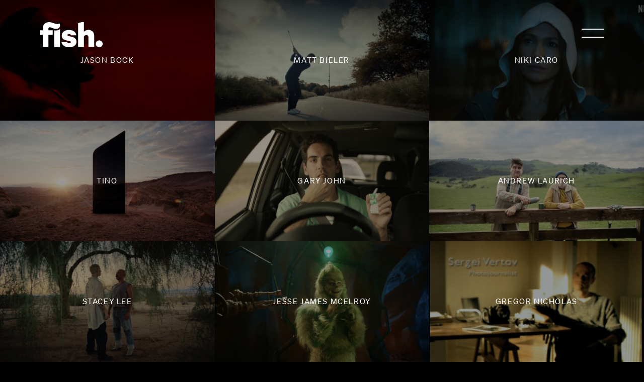

--- FILE ---
content_type: text/html;charset=utf-8
request_url: https://flyingfish.nz/directors/
body_size: 4366
content:



<!doctype html>
<html lang="en">
<head>
	<meta charset="utf-8">
    <meta http-equiv="X-UA-Compatible" content="IE=edge">
	<meta name="viewport" content="width=device-width, initial-scale=1, minimal-ui" />
	<title>Fish.</title>
	<link rel="shortcut icon" href="/static/img/favicon.10dcc316.ico">
	<link rel="apple-touch-icon-precomposed" href="/static/img/apple-touch-icon.5b47ea0e.png">
	<link rel="mask-icon" href="/static/img/safari-pinned-tab.62cb49d3.svg" color="#222222">

	<script src="/static/runtime.82c148d3.js?k=7901777dd6"></script><script src="/static/js/chunk/677.4021b1a5.js?k=7901777dd6"></script><script src="/static/js/chunk/697.c7177b48.js?k=7901777dd6"></script><link rel="stylesheet" href="/static/697.0529b784.css?k=7901777dd6" /><script src="/static/head.min.b5fb297f.js?k=7901777dd6"></script>
	
	<script>
		(function(d) {
			window.NS.smRootContext = "";

			WebFontConfig = {
				google: {
					families: ['Source Sans Pro:400,400italic']
				},
				custom: {
					families: ['Domaine Display Extrabold', 'Domaine Display RegularItalic', 'Bebas Neue Regular'],
					urls: ['/static/fonts.min.34254cb6.css']
				},
				timeout: 2000
			};

			var h = d.getElementsByTagName("html")[0], b = navigator;
			h.setAttribute('data-useragent', b.userAgent);
			h.setAttribute('data-platform', b.platform);
			h.className += " wf-loading";
			var wf = d.createElement('script'), s = d.scripts[0];
			wf.src = '/static/js/js-fonts.min.js?k=7901777dd6';
			wf.async = 'true';
			s.parentNode.insertBefore(wf, s);
		})(document);

		var smRootContext = "";
	</script>

</head>
<body class="site-flyingfish">
	







	
	<input type="checkbox" id="main-nav-menustate" class="menustate" hidden="">
	
	<header id="header" class="site-header js--site-header ">
	
		<div class="container">
			<div class="site-logo"><a href="/">Flying Fish.</a></div>
				
			<label class="menuburger js-menuburger" for="main-nav-menustate" aria-hidden="true">
				<span class="ingredient -bun -top">
					<span class="bar"></span>
				</span>
				<span class="ingredient -bun -bottom">
					<span class="bar"></span> 
				</span>
			</label>
		</div>
		
		
 		<div class=" -site -pageboundaries">
			<div class="site-nav">
				<ul id="nav" class="navitems js-site-nav">
					
						

<li class="navitem js--navitem nav-directors js--navitem-directors -has-nav-dropdown">
	<a class="label" href="/directors/"><span>Directors</span></a>
	
	<div class="nav-dropdown js--nav-dropdown fade" data-closed>
		
		
		<div class="listgroup -directors js--listgroup js--listgroup-directors" data-group-code="">
			<ul class="dropdownlist">
				<li class="listitem"><a class="label" href="/jason-bock-1/">Jason Bock</a></li> <li class="listitem"><a class="label" href="/matt-bieler/">Matt Bieler</a></li> <li class="listitem"><a class="label" href="/niki-caro/">Niki Caro</a></li> <li class="listitem"><a class="label" href="/tino/">Tino</a></li> <li class="listitem"><a class="label" href="/gary-john/">Gary John</a></li> <li class="listitem"><a class="label" href="/andrew-laurich/">Andrew Laurich</a></li> <li class="listitem"><a class="label" href="/stacey-lee/">Stacey Lee</a></li> <li class="listitem"><a class="label" href="/jesse-james-mcelroy/">Jesse James McElroy</a></li> <li class="listitem"><a class="label" href="/gregor-nicholas/">Gregor Nicholas</a></li> <li class="listitem"><a class="label" href="/paolo-rotondo/">Paolo Rotondo</a></li> <li class="listitem"><a class="label" href="/lee-tamahori/">Lee Tamahori</a></li> <li class="listitem"><a class="label" href="/sally-tran/">Sally Tran</a></li> <li class="listitem"><a class="label" href="/jeff-wood/">Jeff Wood</a></li>
			</ul>
		</div>
		
		
	</div>	
</li>

					
						
<li class="navitem js--navitem nav-">
	
			<a class="label" href="//www.fishnclips.com"><span>Fish&amp;Clips</span></a>
		
</li>

					
						
<li class="navitem js--navitem nav-">
	<a class="label" href="https://fanclub.nz"><span>Fanclub</span></a>
</li>

					
						
<li class="navitem js--navitem nav- ">
	<a class="label" href="/dotdot/"><span>DOTDOT</span></a>
</li>

					
						
<li class="navitem js--navitem nav-services ">
	<a class="label" href="/production-services/"><span>Production Services</span></a>
</li>

					
						
<li class="navitem js--navitem nav- ">
	<a class="label" href="/fishent/"><span>Fish.Ent</span></a>
</li>

					
						
<li class="navitem js--navitem nav-contact ">
	<a class="label" href="/contact/"><span>Contact</span></a>
</li>

					
				</ul>
				<ul class="social">
					<li><a class="facebook" href="https://www.facebook.com/pages/Flying-Fish/102116419843812?fref=nf">Facebook</a></li>
					<li><a class="instagram" href="https://www.instagram.com/flyingfishfilms/">Instagram</a></li>
					<li><a class="vimeo" href="http://vimeo.com/flyingfishnz">Vimeo</a></li>
				</ul>
			
				<div class="copyright">
					
						
					
								<a href="#" id="client-login">Login</a>
							
							
							<div style="display: none;">
								<div id="login-form">
									
									<form method="post" action="/login"><input type="hidden" name="__csrf" value="whsbZLnCbmGtwEFM" />
										<fieldset>
											<h1>Sign In</h1>
											<div id="login-loader"></div>
											<div id="login-error"></div>
											<div id="login-fields">
												<div>
													<label for="username" class="_sr-only">Username</label>
													<input type="text" name="username" placeholder="Username" id="username" class="text-field" />
												</div>
												<div>
													<label for="password" class="_sr-only">Password</label>
													<input type="password" name="password" placeholder="Password" id="password" class="text-field" />
												</div>
												<input type="submit" name="loginsubmit" value="Login" id="loginsubmit" class="submit-button" />
											</div>
										</fieldset>
									</form>
								</div>
							</div>
						
				</div>
			</div>
		</div>
	</header>
 



<section class="grid">
	<div class="container">
		<ul class="gridlist js-hover-videos">
			
				<li class="griditem">
					
						




<a
    class="grid-tile -video -directors-section js-hover-video"
    href="/jason-bock-1/"
    data-vimeoid="1090277067"
>
    
            
                



	<div
		class="preview js-preview-loop"
		
		 data-mp4-src="/assets/sm/upload/15/wp/o9/dr/MOVEMENT_LACE_LOOP.mp4?k=13f7c9e86e"
	>
	</div>

            
            <img data-src="/assets/resized/sm/upload/0g/3j/q3/rz/MOVEMENT_MASTER_2025-03-12_fx_mix_NO_subs.00_04_17_02.Still155-0-864-0-486-crop-aspect.jpg?k=d34a61a2ea" data-srcset="/assets/resized/sm/upload/0g/3j/q3/rz/MOVEMENT_MASTER_2025-03-12_fx_mix_NO_subs.00_04_17_02.Still155-0-864-0-486-crop-aspect.jpg?k=d34a61a2ea 864w, /assets/resized/sm/upload/0g/3j/q3/rz/MOVEMENT_MASTER_2025-03-12_fx_mix_NO_subs.00_04_17_02.Still155-0-432-0-243-crop-aspect.jpg?k=07907467af 432w" width="864" height="486" alt="" class="lazyload -lazy thumbnail" />
        
    
    	
        <div class="caption">
            <div class="pos1">
                <div class="pos2">
                    <h3 class="subtitle"><span>Jason Bock</span></h3>
                </div>
            </div>
        </div>
    
</a>
					
				</li>
			
				<li class="griditem">
					
						




<a
    class="grid-tile -video -directors-section js-hover-video"
    href="/matt-bieler/"
    data-vimeoid="1075507884"
>
    
            
                



	<div
		class="preview js-preview-loop"
		
		 data-mp4-src="/assets/sm/upload/wx/8t/n5/5h/GOLF%20PRIDE_LOOP_01.mp4?k=f25aec088b"
	>
	</div>

            
            <img data-src="/assets/resized/sm/upload/wy/no/ux/zn/Screenshot%202025-04-15%20at%2011.28.31%E2%80%AFAM-0-864-0-486-crop-aspect.jpg?k=b49a447e17" data-srcset="/assets/resized/sm/upload/wy/no/ux/zn/Screenshot%202025-04-15%20at%2011.28.31%E2%80%AFAM-0-864-0-486-crop-aspect.jpg?k=b49a447e17 864w, /assets/resized/sm/upload/wy/no/ux/zn/Screenshot%202025-04-15%20at%2011.28.31%E2%80%AFAM-0-432-0-243-crop-aspect.jpg?k=69b3e19d80 432w" width="864" height="486" alt="" class="lazyload -lazy thumbnail" />
        
    
    	
        <div class="caption">
            <div class="pos1">
                <div class="pos2">
                    <h3 class="subtitle"><span>Matt Bieler</span></h3>
                </div>
            </div>
        </div>
    
</a>
					
				</li>
			
				<li class="griditem">
					
						




<a
    class="grid-tile -video -directors-section js-hover-video"
    href="/niki-caro/"
    data-vimeoid="755370870"
>
    
            
                



	<div
		class="preview js-preview-loop"
		
		 data-mp4-src="/assets/sm/upload/ga/vj/al/rv/TheMother-loop.mp4?k=d020f57915"
	>
	</div>

            
            <img data-src="/assets/resized/sm/upload/hq/1u/0d/h2/Screen%20Shot%202022-09-30%20at%203.48.05%20PM-0-864-0-486-crop-aspect.jpg?k=38cad36e5e" data-srcset="/assets/resized/sm/upload/hq/1u/0d/h2/Screen%20Shot%202022-09-30%20at%203.48.05%20PM-0-864-0-486-crop-aspect.jpg?k=38cad36e5e 864w, /assets/resized/sm/upload/hq/1u/0d/h2/Screen%20Shot%202022-09-30%20at%203.48.05%20PM-0-432-0-243-crop-aspect.jpg?k=a70220c724 432w" width="864" height="486" alt="" class="lazyload -lazy thumbnail" />
        
    
    	
        <div class="caption">
            <div class="pos1">
                <div class="pos2">
                    <h3 class="subtitle"><span>Niki Caro</span></h3>
                </div>
            </div>
        </div>
    
</a>
					
				</li>
			
				<li class="griditem">
					
						




<a
    class="grid-tile -video -directors-section js-hover-video"
    href="/tino/"
    data-vimeoid="848174812"
>
    
            
                



	<div
		class="preview js-preview-loop"
		
		 data-mp4-src="/assets/sm/upload/6z/tf/69/q0/KIA%20LOOP.mp4?k=7ec4d3c9b3"
	>
	</div>

            
            <img data-src="/assets/resized/sm/upload/w7/f4/p1/kf/KIA_EV9_Icons_01-0-864-0-486-crop-aspect.jpg?k=8f02ad99bc" data-srcset="/assets/resized/sm/upload/w7/f4/p1/kf/KIA_EV9_Icons_01-0-864-0-486-crop-aspect.jpg?k=8f02ad99bc 864w, /assets/resized/sm/upload/w7/f4/p1/kf/KIA_EV9_Icons_01-0-432-0-243-crop-aspect.jpg?k=f6bb0523f9 432w" width="864" height="486" alt="" class="lazyload -lazy thumbnail" />
        
    
    	
        <div class="caption">
            <div class="pos1">
                <div class="pos2">
                    <h3 class="subtitle"><span>Tino</span></h3>
                </div>
            </div>
        </div>
    
</a>
					
				</li>
			
				<li class="griditem">
					
						




<a
    class="grid-tile -video -directors-section js-hover-video"
    href="/gary-john/"
    data-vimeoid="1066800335"
>
    
            
                



	<div
		class="preview js-preview-loop"
		
		 data-mp4-src="/assets/sm/upload/u5/l1/xq/qn/TIC%20TAC%20-%20LOOP.mp4?k=2d07178136"
	>
	</div>

            
            <img data-src="/assets/resized/sm/upload/ut/di/ik/gf/Screenshot%202025-03-18%20at%204.01.16%E2%80%AFPM-0-864-0-486-crop-aspect.jpg?k=6d16b597ee" data-srcset="/assets/resized/sm/upload/ut/di/ik/gf/Screenshot%202025-03-18%20at%204.01.16%E2%80%AFPM-0-864-0-486-crop-aspect.jpg?k=6d16b597ee 864w, /assets/resized/sm/upload/ut/di/ik/gf/Screenshot%202025-03-18%20at%204.01.16%E2%80%AFPM-0-432-0-243-crop-aspect.jpg?k=4aad7e4161 432w" width="864" height="486" alt="" class="lazyload -lazy thumbnail" />
        
    
    	
        <div class="caption">
            <div class="pos1">
                <div class="pos2">
                    <h3 class="subtitle"><span>Gary John</span></h3>
                </div>
            </div>
        </div>
    
</a>
					
				</li>
			
				<li class="griditem">
					
						




<a
    class="grid-tile -video -directors-section js-hover-video"
    href="/andrew-laurich/"
    data-vimeoid="1135909211"
>
    
            
                



	<div
		class="preview js-preview-loop"
		
		 data-mp4-src="/assets/sm/upload/cf/oj/yt/6y/Waitoa_LOOP_01.mp4?k=ad7321c0d3"
	>
	</div>

            
            <img data-src="/assets/resized/sm/upload/fv/b0/k2/69/Screenshot%202025-11-12%20at%2011.18.51%E2%80%AFAM-0-864-0-486-crop-aspect.jpg?k=0c33388af7" data-srcset="/assets/resized/sm/upload/fv/b0/k2/69/Screenshot%202025-11-12%20at%2011.18.51%E2%80%AFAM-0-864-0-486-crop-aspect.jpg?k=0c33388af7 864w, /assets/resized/sm/upload/fv/b0/k2/69/Screenshot%202025-11-12%20at%2011.18.51%E2%80%AFAM-0-432-0-243-crop-aspect.jpg?k=b099df0b39 432w" width="864" height="486" alt="" class="lazyload -lazy thumbnail" />
        
    
    	
        <div class="caption">
            <div class="pos1">
                <div class="pos2">
                    <h3 class="subtitle"><span>Andrew Laurich</span></h3>
                </div>
            </div>
        </div>
    
</a>
					
				</li>
			
				<li class="griditem">
					
						




<a
    class="grid-tile -video -directors-section js-hover-video"
    href="/stacey-lee/"
    data-vimeoid="1097695831"
>
    
            
                



	<div
		class="preview js-preview-loop"
		
		 data-mp4-src="/assets/sm/upload/dh/vu/tp/ew/fly_baby_fly____film_freeway_TRIMED_LOOP.mov?k=886d158fec"
	>
	</div>

            
            <img data-src="/assets/resized/sm/upload/jx/kg/ub/6v/Screenshot%202025-07-01%20at%2011.54.55%E2%80%AFAM-0-864-0-486-crop-aspect.jpg?k=b065f9d8e9" data-srcset="/assets/resized/sm/upload/jx/kg/ub/6v/Screenshot%202025-07-01%20at%2011.54.55%E2%80%AFAM-0-864-0-486-crop-aspect.jpg?k=b065f9d8e9 864w, /assets/resized/sm/upload/jx/kg/ub/6v/Screenshot%202025-07-01%20at%2011.54.55%E2%80%AFAM-0-432-0-243-crop-aspect.jpg?k=c59b7b5e68 432w" width="864" height="486" alt="" class="lazyload -lazy thumbnail" />
        
    
    	
        <div class="caption">
            <div class="pos1">
                <div class="pos2">
                    <h3 class="subtitle"><span>Stacey Lee</span></h3>
                </div>
            </div>
        </div>
    
</a>
					
				</li>
			
				<li class="griditem">
					
						




<a
    class="grid-tile -video -directors-section js-hover-video"
    href="/jesse-james-mcelroy/"
    data-vimeoid="1039475731"
>
    
            
                



	<div
		class="preview js-preview-loop"
		
		 data-mp4-src="/assets/sm/upload/8z/ad/yh/8n/McDonald%27s%20-%20The%20Grinch_1.mp4?k=93abb2ec84"
	>
	</div>

            
            <img data-src="/assets/resized/sm/upload/b9/sg/r1/4r/Screenshot%202024-12-16%20at%2011.12.38%E2%80%AFAM-0-864-0-486-crop-aspect.jpg?k=40b1036444" data-srcset="/assets/resized/sm/upload/b9/sg/r1/4r/Screenshot%202024-12-16%20at%2011.12.38%E2%80%AFAM-0-864-0-486-crop-aspect.jpg?k=40b1036444 864w, /assets/resized/sm/upload/b9/sg/r1/4r/Screenshot%202024-12-16%20at%2011.12.38%E2%80%AFAM-0-432-0-243-crop-aspect.jpg?k=3a359409bc 432w" width="864" height="486" alt="" class="lazyload -lazy thumbnail" />
        
    
    	
        <div class="caption">
            <div class="pos1">
                <div class="pos2">
                    <h3 class="subtitle"><span>Jesse James McElroy</span></h3>
                </div>
            </div>
        </div>
    
</a>
					
				</li>
			
				<li class="griditem">
					
						




<a
    class="grid-tile -video -directors-section js-hover-video"
    href="/gregor-nicholas/"
    data-vimeoid="904264707"
>
    
            
                



	<div
		class="preview js-preview-loop"
		
		 data-mp4-src="/assets/sm/upload/4a/j1/hi/hf/Heineken%20Loop2.mp4?k=5c16243db2"
	>
	</div>

            
            <img data-src="/assets/resized/videos/32ca687e-a8ec-43dd-8da8-d7c9a277cff9/images/Screenshot%202024-10-30%20at%201.31.29%20AM-0-864-0-486-crop-aspect.jpg?k=63d21f9f96" data-srcset="/assets/resized/videos/32ca687e-a8ec-43dd-8da8-d7c9a277cff9/images/Screenshot%202024-10-30%20at%201.31.29%20AM-0-864-0-486-crop-aspect.jpg?k=63d21f9f96 864w, /assets/resized/videos/32ca687e-a8ec-43dd-8da8-d7c9a277cff9/images/Screenshot%202024-10-30%20at%201.31.29%20AM-0-432-0-243-crop-aspect.jpg?k=0b97f621bc 432w" width="864" height="486" alt="" class="lazyload -lazy thumbnail" />
        
    
    	
        <div class="caption">
            <div class="pos1">
                <div class="pos2">
                    <h3 class="subtitle"><span>Gregor Nicholas</span></h3>
                </div>
            </div>
        </div>
    
</a>
					
				</li>
			
				<li class="griditem">
					
						




<a
    class="grid-tile -video -directors-section js-hover-video"
    href="/paolo-rotondo/"
    data-vimeoid="823556212"
>
    
            
                



	<div
		class="preview js-preview-loop"
		
		 data-mp4-src="/assets/sm/upload/0q/cq/wk/ke/A-Bay%20LOOP.mp4?k=ee2a21980c"
	>
	</div>

            
            <img data-src="/assets/resized/sm/upload/sm/nh/vp/jm/Screen%20Shot%202023-05-03%20at%203.54.41%20PM-0-864-0-486-crop-aspect.jpg?k=77b70715f7" data-srcset="/assets/resized/sm/upload/sm/nh/vp/jm/Screen%20Shot%202023-05-03%20at%203.54.41%20PM-0-864-0-486-crop-aspect.jpg?k=77b70715f7 864w, /assets/resized/sm/upload/sm/nh/vp/jm/Screen%20Shot%202023-05-03%20at%203.54.41%20PM-0-432-0-243-crop-aspect.jpg?k=44a1c6c684 432w" width="864" height="486" alt="" class="lazyload -lazy thumbnail" />
        
    
    	
        <div class="caption">
            <div class="pos1">
                <div class="pos2">
                    <h3 class="subtitle"><span>Paolo Rotondo</span></h3>
                </div>
            </div>
        </div>
    
</a>
					
				</li>
			
				<li class="griditem">
					
						




<a
    class="grid-tile -video -directors-section js-hover-video"
    href="/lee-tamahori/"
    data-vimeoid="922662668"
>
    
            
                



	<div
		class="preview js-preview-loop"
		
		 data-mp4-src="/assets/sm/upload/n1/4r/6l/jk/Convert-loop.mp4?k=8c7a518953"
	>
	</div>

            
            <img data-src="/assets/resized/sm/upload/wu/6n/0v/dc/Screen%20Shot%202024-03-13%20at%209.50.59%20AM-0-864-0-486-crop-aspect.jpg?k=2a224497fa" data-srcset="/assets/resized/sm/upload/wu/6n/0v/dc/Screen%20Shot%202024-03-13%20at%209.50.59%20AM-0-864-0-486-crop-aspect.jpg?k=2a224497fa 864w, /assets/resized/sm/upload/wu/6n/0v/dc/Screen%20Shot%202024-03-13%20at%209.50.59%20AM-0-432-0-243-crop-aspect.jpg?k=ec0861bb15 432w" width="864" height="486" alt="" class="lazyload -lazy thumbnail" />
        
    
    	
        <div class="caption">
            <div class="pos1">
                <div class="pos2">
                    <h3 class="subtitle"><span>Lee Tamahori</span></h3>
                </div>
            </div>
        </div>
    
</a>
					
				</li>
			
				<li class="griditem">
					
						




<a
    class="grid-tile -video -directors-section js-hover-video"
    href="/sally-tran/"
    data-vimeoid="894351750"
>
    
            
                



	<div
		class="preview js-preview-loop"
		
		 data-mp4-src="/assets/sm/upload/3d/mc/7f/0j/WebOOP-%20ALLbirds.mp4?k=88a1669969"
	>
	</div>

            
            <img data-src="/assets/resized/sm/upload/h8/9j/3h/sd/Screenshot%202023-12-14%20at%203.58.41%20PM-0-864-0-486-crop-aspect.jpg?k=f59b700675" data-srcset="/assets/resized/sm/upload/h8/9j/3h/sd/Screenshot%202023-12-14%20at%203.58.41%20PM-0-864-0-486-crop-aspect.jpg?k=f59b700675 864w, /assets/resized/sm/upload/h8/9j/3h/sd/Screenshot%202023-12-14%20at%203.58.41%20PM-0-432-0-243-crop-aspect.jpg?k=164659fd4c 432w" width="864" height="486" alt="" class="lazyload -lazy thumbnail" />
        
    
    	
        <div class="caption">
            <div class="pos1">
                <div class="pos2">
                    <h3 class="subtitle"><span>Sally Tran</span></h3>
                </div>
            </div>
        </div>
    
</a>
					
				</li>
			
				<li class="griditem">
					
						




<a
    class="grid-tile -video -directors-section js-hover-video"
    href="/jeff-wood/"
    data-vimeoid="1067925471"
>
    
            
                



	<div
		class="preview js-preview-loop"
		
		 data-mp4-src="/assets/sm/upload/2l/0b/sn/w9/WESTPAC%20-%20LOOP_02.mp4?k=646bc3866d"
	>
	</div>

            
            <img data-src="/assets/resized/sm/upload/sk/ec/ws/t8/Screenshot%202025-03-07%20at%2011.11.15%E2%80%AFAM-0-864-0-486-crop-aspect.jpg?k=3cf009d306" data-srcset="/assets/resized/sm/upload/sk/ec/ws/t8/Screenshot%202025-03-07%20at%2011.11.15%E2%80%AFAM-0-864-0-486-crop-aspect.jpg?k=3cf009d306 864w, /assets/resized/sm/upload/sk/ec/ws/t8/Screenshot%202025-03-07%20at%2011.11.15%E2%80%AFAM-0-432-0-243-crop-aspect.jpg?k=45f470e459 432w" width="864" height="486" alt="" class="lazyload -lazy thumbnail" />
        
    
    	
        <div class="caption">
            <div class="pos1">
                <div class="pos2">
                    <h3 class="subtitle"><span>Jeff Wood</span></h3>
                </div>
            </div>
        </div>
    
</a>
					
				</li>
			

		</ul>
	</div>
</section>

	<script src="/static/js/chunk/336.16de45ff.js?k=7901777dd6"></script><script src="/static/js/chunk/1.49a99aae.js?k=7901777dd6"></script><script src="/static/foot.min.2c226d71.js?k=7901777dd6"></script>

	<!-- GOOGLE ANALYTICS -->
	<script>
		
		var _gaq = _gaq || [];
  		_gaq.push(['_setAccount', 'UA-2951331-1']);
		_gaq.push(['_trackPageview']);
		(function() {
			var ga = document.createElement('script'); ga.type = 'text/javascript'; ga.async = true;
			ga.src = ('https:' == document.location.protocol ? 'https://ssl' : 'http://www') + '.google-analytics.com/ga.js';
			var s = document.getElementsByTagName('script')[0]; s.parentNode.insertBefore(ga, s);
		})();
	</script>

</body>
</html>




--- FILE ---
content_type: text/css
request_url: https://flyingfish.nz/static/697.0529b784.css?k=7901777dd6
body_size: 17861
content:
/*! normalize.css v4.2.0 | MIT License | github.com/necolas/normalize.css */html{-ms-text-size-adjust:100%;-webkit-text-size-adjust:100%;font-family:sans-serif;line-height:1.15}body{margin:0}article,aside,footer,header,nav,section{display:block}h1{font-size:2em;margin:.67em 0}figcaption,figure,main{display:block}figure{margin:1em 40px}hr{-webkit-box-sizing:content-box;box-sizing:content-box;height:0;overflow:visible}pre{font-family:monospace,monospace;font-size:1em}a{-webkit-text-decoration-skip:objects;background-color:transparent}a:active,a:hover{outline-width:0}abbr[title]{border-bottom:none;text-decoration:underline;-webkit-text-decoration:underline dotted;text-decoration:underline dotted}b,strong{font-weight:inherit;font-weight:bolder}code,kbd,samp{font-family:monospace,monospace;font-size:1em}dfn{font-style:italic}mark{background-color:#ff0;color:#000}small{font-size:80%}sub,sup{font-size:75%;line-height:0;position:relative;vertical-align:baseline}sub{bottom:-.25em}sup{top:-.5em}audio,video{display:inline-block}audio:not([controls]){display:none;height:0}img{border-style:none}svg:not(:root){overflow:hidden}button,input,optgroup,select,textarea{font-family:sans-serif;font-size:100%;line-height:1.15;margin:0}button,input{overflow:visible}button,select{text-transform:none}[type=reset],[type=submit],button,html [type=button]{-webkit-appearance:button}[type=button]::-moz-focus-inner,[type=reset]::-moz-focus-inner,[type=submit]::-moz-focus-inner,button::-moz-focus-inner{border-style:none;padding:0}[type=button]:-moz-focusring,[type=reset]:-moz-focusring,[type=submit]:-moz-focusring,button:-moz-focusring{outline:1px dotted ButtonText}fieldset{border:1px solid silver;margin:0 2px;padding:.35em .625em .75em}legend{-webkit-box-sizing:border-box;box-sizing:border-box;color:inherit;display:table;max-width:100%;padding:0;white-space:normal}progress{display:inline-block;vertical-align:baseline}textarea{overflow:auto}[type=checkbox],[type=radio]{-webkit-box-sizing:border-box;box-sizing:border-box;padding:0}[type=number]::-webkit-inner-spin-button,[type=number]::-webkit-outer-spin-button{height:auto}[type=search]{-webkit-appearance:textfield;outline-offset:-2px}[type=search]::-webkit-search-cancel-button,[type=search]::-webkit-search-decoration{-webkit-appearance:none}::-webkit-file-upload-button{-webkit-appearance:button;font:inherit}details,menu{display:block}summary{display:list-item}canvas{display:inline-block}[hidden],template{display:none}
/*! lightgallery - v1.2.22 - 2016-07-20
* http://sachinchoolur.github.io/lightGallery/
* Copyright (c) 2016 Sachin N; Licensed Apache 2.0 */@font-face{font-family:lg;font-style:normal;font-weight:400;src:url(fonts/lightgallery/lg.eot);src:url(fonts/lightgallery/lg.eot?#iefixn1z373) format("embedded-opentype"),url(fonts/lightgallery/lg.woff) format("woff"),url(fonts/lightgallery/lg.ttf) format("truetype"),url(fonts/lightgallery/lg.svg#lg) format("svg")}.lg-icon{speak:none;-webkit-font-smoothing:antialiased;-moz-osx-font-smoothing:grayscale;font-family:lg;font-style:normal;font-variant:normal;font-weight:400;line-height:1;text-transform:none}.lg-actions .lg-next,.lg-actions .lg-prev{background-color:rgba(0,0,0,.45);border-radius:2px;color:#999;cursor:pointer;display:block;font-size:22px;margin-top:-10px;padding:8px 10px 9px;position:absolute;top:50%;z-index:1080}.lg-actions .lg-next.disabled,.lg-actions .lg-prev.disabled{opacity:.5;pointer-events:none}.lg-actions .lg-next:hover,.lg-actions .lg-prev:hover{color:#fff}.lg-actions .lg-next{right:20px}.lg-actions .lg-next:before{content:"\e095"}.lg-actions .lg-prev{left:20px}.lg-actions .lg-prev:after{content:"\e094"}@-webkit-keyframes lg-right-end{0%{left:0}50%{left:-30px}to{left:0}}@keyframes lg-right-end{0%{left:0}50%{left:-30px}to{left:0}}@-webkit-keyframes lg-left-end{0%{left:0}50%{left:30px}to{left:0}}@keyframes lg-left-end{0%{left:0}50%{left:30px}to{left:0}}.lg-outer.lg-right-end .lg-object{-webkit-animation:lg-right-end .3s;animation:lg-right-end .3s;position:relative}.lg-outer.lg-left-end .lg-object{-webkit-animation:lg-left-end .3s;animation:lg-left-end .3s;position:relative}.lg-toolbar{background-color:rgba(0,0,0,.45);left:0;position:absolute;top:0;width:100%;z-index:1082}.lg-toolbar .lg-icon{color:#999;cursor:pointer;float:right;font-size:24px;height:47px;line-height:27px;outline:medium none;padding:10px 0;text-align:center;text-decoration:none!important;-webkit-transition:color .2s linear;-o-transition:color .2s linear;transition:color .2s linear;width:50px}.lg-toolbar .lg-icon:hover{color:#fff}.lg-toolbar .lg-close:after{content:"\e070"}.lg-toolbar .lg-download:after{content:"\e0f2"}.lg-sub-html{background-color:rgba(0,0,0,.45);bottom:0;color:#eee;font-size:16px;left:0;padding:10px 40px;position:fixed;right:0;text-align:center;z-index:1080}.lg-sub-html h4{font-size:13px;font-weight:700;margin:0}.lg-sub-html p{font-size:12px;margin:5px 0 0}#lg-counter{color:#999;display:inline-block;font-size:16px;padding-left:20px;padding-top:12px;vertical-align:middle}.lg-next,.lg-prev,.lg-toolbar{opacity:1;-webkit-transition:-webkit-transform .35s cubic-bezier(0,0,.25,1) 0s,opacity .35s cubic-bezier(0,0,.25,1) 0s,color .2s linear;-o-transition:-o-transform .35s cubic-bezier(0,0,.25,1) 0s,opacity .35s cubic-bezier(0,0,.25,1) 0s,color .2s linear;-webkit-transition:opacity .35s cubic-bezier(0,0,.25,1) 0s,color .2s linear,-webkit-transform .35s cubic-bezier(0,0,.25,1) 0s;transition:opacity .35s cubic-bezier(0,0,.25,1) 0s,color .2s linear,-webkit-transform .35s cubic-bezier(0,0,.25,1) 0s;-o-transition:transform .35s cubic-bezier(0,0,.25,1) 0s,opacity .35s cubic-bezier(0,0,.25,1) 0s,color .2s linear;transition:transform .35s cubic-bezier(0,0,.25,1) 0s,opacity .35s cubic-bezier(0,0,.25,1) 0s,color .2s linear;transition:transform .35s cubic-bezier(0,0,.25,1) 0s,opacity .35s cubic-bezier(0,0,.25,1) 0s,color .2s linear,-webkit-transform .35s cubic-bezier(0,0,.25,1) 0s}.lg-hide-items .lg-prev{opacity:0;-webkit-transform:translate3d(-10px,0,0);transform:translate3d(-10px,0,0)}.lg-hide-items .lg-next{opacity:0;-webkit-transform:translate3d(10px,0,0);transform:translate3d(10px,0,0)}.lg-hide-items .lg-toolbar{opacity:0;-webkit-transform:translate3d(0,-10px,0);transform:translate3d(0,-10px,0)}body:not(.lg-from-hash) .lg-outer.lg-start-zoom .lg-object{opacity:0;-webkit-transform:scale3d(.5,.5,.5);transform:scale3d(.5,.5,.5);-webkit-transform-origin:50% 50%;-ms-transform-origin:50% 50%;transform-origin:50% 50%;-webkit-transition:-webkit-transform .25s cubic-bezier(0,0,.25,1) 0s,opacity .25s cubic-bezier(0,0,.25,1)!important;-o-transition:-o-transform .25s cubic-bezier(0,0,.25,1) 0s,opacity .25s cubic-bezier(0,0,.25,1)!important;-webkit-transition:opacity .25s cubic-bezier(0,0,.25,1),-webkit-transform .25s cubic-bezier(0,0,.25,1) 0s!important;transition:opacity .25s cubic-bezier(0,0,.25,1),-webkit-transform .25s cubic-bezier(0,0,.25,1) 0s!important;-o-transition:transform .25s cubic-bezier(0,0,.25,1) 0s,opacity .25s cubic-bezier(0,0,.25,1)!important;transition:transform .25s cubic-bezier(0,0,.25,1) 0s,opacity .25s cubic-bezier(0,0,.25,1)!important;transition:transform .25s cubic-bezier(0,0,.25,1) 0s,opacity .25s cubic-bezier(0,0,.25,1),-webkit-transform .25s cubic-bezier(0,0,.25,1) 0s!important}body:not(.lg-from-hash) .lg-outer.lg-start-zoom .lg-item.lg-complete .lg-object{opacity:1;-webkit-transform:scaleX(1);transform:scaleX(1)}.lg-outer .lg-thumb-outer{background-color:#0d0a0a;bottom:0;max-height:350px;position:absolute;-webkit-transform:translate3d(0,100%,0);transform:translate3d(0,100%,0);-webkit-transition:-webkit-transform .25s cubic-bezier(0,0,.25,1) 0s;-o-transition:-o-transform .25s cubic-bezier(0,0,.25,1) 0s;transition:-webkit-transform .25s cubic-bezier(0,0,.25,1) 0s;-o-transition:transform .25s cubic-bezier(0,0,.25,1) 0s;transition:transform .25s cubic-bezier(0,0,.25,1) 0s;transition:transform .25s cubic-bezier(0,0,.25,1) 0s,-webkit-transform .25s cubic-bezier(0,0,.25,1) 0s;width:100%;z-index:1080}.lg-outer .lg-thumb-outer.lg-grab .lg-thumb-item{cursor:-webkit-grab;cursor:-o-grab;cursor:-ms-grab;cursor:grab}.lg-outer .lg-thumb-outer.lg-grabbing .lg-thumb-item{cursor:move;cursor:-webkit-grabbing;cursor:-o-grabbing;cursor:-ms-grabbing;cursor:grabbing}.lg-outer .lg-thumb-outer.lg-dragging .lg-thumb{-webkit-transition-duration:0s!important;-o-transition-duration:0s!important;transition-duration:0s!important}.lg-outer.lg-thumb-open .lg-thumb-outer{-webkit-transform:translateZ(0);transform:translateZ(0)}.lg-outer .lg-thumb{height:100%;margin-bottom:-5px;padding:10px 0}.lg-outer .lg-thumb-item{border:2px solid #fff;border-radius:5px;border-radius:4px;cursor:pointer;float:left;height:100%;margin-bottom:5px;overflow:hidden}@media (min-width:1025px){.lg-outer .lg-thumb-item{-webkit-transition:border-color .25s ease;-o-transition:border-color .25s ease;transition:border-color .25s ease}}.lg-outer .lg-thumb-item.active,.lg-outer .lg-thumb-item:hover{border-color:#db584f}.lg-outer .lg-thumb-item img{height:100%;-o-object-fit:cover;object-fit:cover;width:100%}.lg-outer.lg-has-thumb .lg-item{padding-bottom:120px}.lg-outer.lg-can-toggle .lg-item{padding-bottom:0}.lg-outer.lg-pull-caption-up .lg-sub-html{-webkit-transition:bottom .25s ease;-o-transition:bottom .25s ease;transition:bottom .25s ease}.lg-outer.lg-pull-caption-up.lg-thumb-open .lg-sub-html{bottom:100px}.lg-outer .lg-toogle-thumb{background-color:#0d0a0a;border-radius:2px 2px 0 0;color:#999;cursor:pointer;font-size:24px;height:39px;line-height:27px;padding:5px 0;position:absolute;right:20px;text-align:center;top:-39px;width:50px}.lg-outer .lg-toogle-thumb:after{content:"\e1ff"}.lg-outer .lg-toogle-thumb:hover{color:#fff}.lg-outer .lg-video-cont{display:inline-block;max-height:100%;max-width:1140px;padding:0 5px;vertical-align:middle;width:100%}.lg-outer .lg-video{height:0;overflow:hidden;padding-bottom:56.25%;position:relative;width:100%}.lg-outer .lg-video .lg-object{display:inline-block;height:100%!important;left:0;position:absolute;top:0;width:100%!important}.lg-outer .lg-video .lg-video-play{cursor:pointer;height:59px;left:50%;margin-left:-42px;margin-top:-30px;position:absolute;top:50%;width:84px;z-index:1080}.lg-outer .lg-has-vimeo .lg-video-play{background:url(img/lightgallery/vimeo-play.4bc9d13c.png) no-repeat scroll 0 0 transparent}.lg-outer .lg-has-vimeo:hover .lg-video-play{background:url(img/lightgallery/vimeo-play.4bc9d13c.png) no-repeat scroll 0 -58px transparent}.lg-outer .lg-has-html5 .lg-video-play{background:transparent url(img/lightgallery/video-play.800c09ad.png) no-repeat scroll 0 0;height:64px;margin-left:-32px;margin-top:-32px;opacity:.8;width:64px}.lg-outer .lg-has-html5:hover .lg-video-play{opacity:1}.lg-outer .lg-has-youtube .lg-video-play{background:url(img/lightgallery/youtube-play.3e28dac5.png) no-repeat scroll 0 0 transparent}.lg-outer .lg-has-youtube:hover .lg-video-play{background:url(img/lightgallery/youtube-play.3e28dac5.png) no-repeat scroll 0 -60px transparent}.lg-outer .lg-video-object{height:100%!important;left:0;position:absolute;top:0;width:100%!important}.lg-outer .lg-has-video .lg-video-object{visibility:hidden}.lg-outer .lg-has-video.lg-video-playing .lg-object,.lg-outer .lg-has-video.lg-video-playing .lg-video-play{display:none}.lg-outer .lg-has-video.lg-video-playing .lg-video-object{visibility:visible}.lg-progress-bar{background-color:#333;height:5px;left:0;opacity:0;position:absolute;top:0;-webkit-transition:opacity .08s ease 0s;-o-transition:opacity .08s ease 0s;transition:opacity .08s ease 0s;width:100%;z-index:1083}.lg-progress-bar .lg-progress{background-color:#db584f;height:5px;width:0}.lg-progress-bar.lg-start .lg-progress{width:100%}.lg-show-autoplay .lg-progress-bar{opacity:1}.lg-autoplay-button:after{content:"\e01d"}.lg-show-autoplay .lg-autoplay-button:after{content:"\e01a"}.lg-outer.lg-css3.lg-zoom-dragging .lg-item.lg-complete.lg-zoomable .lg-image,.lg-outer.lg-css3.lg-zoom-dragging .lg-item.lg-complete.lg-zoomable .lg-img-wrap{-webkit-transition-duration:0s;-o-transition-duration:0s;transition-duration:0s}.lg-outer .lg-item.lg-complete.lg-zoomable .lg-img-wrap{-webkit-backface-visibility:hidden;backface-visibility:hidden;-webkit-transform:translateZ(0);transform:translateZ(0);-webkit-transition:left .3s cubic-bezier(0,0,.25,1) 0s,top .3s cubic-bezier(0,0,.25,1) 0s;-o-transition:left .3s cubic-bezier(0,0,.25,1) 0s,top .3s cubic-bezier(0,0,.25,1) 0s;transition:left .3s cubic-bezier(0,0,.25,1) 0s,top .3s cubic-bezier(0,0,.25,1) 0s}.lg-outer .lg-item.lg-complete.lg-zoomable .lg-image{-webkit-backface-visibility:hidden;backface-visibility:hidden;-webkit-transform:scaleX(1);transform:scaleX(1);-webkit-transform-origin:0 0;-ms-transform-origin:0 0;transform-origin:0 0;-webkit-transition:-webkit-transform .3s cubic-bezier(0,0,.25,1) 0s,opacity .15s!important;-o-transition:-o-transform .3s cubic-bezier(0,0,.25,1) 0s,opacity .15s!important;-webkit-transition:opacity .15s,-webkit-transform .3s cubic-bezier(0,0,.25,1) 0s!important;transition:opacity .15s,-webkit-transform .3s cubic-bezier(0,0,.25,1) 0s!important;-o-transition:transform .3s cubic-bezier(0,0,.25,1) 0s,opacity .15s!important;transition:transform .3s cubic-bezier(0,0,.25,1) 0s,opacity .15s!important;transition:transform .3s cubic-bezier(0,0,.25,1) 0s,opacity .15s,-webkit-transform .3s cubic-bezier(0,0,.25,1) 0s!important}#lg-zoom-in:after{content:"\e311"}#lg-actual-size{font-size:20px}#lg-actual-size:after{content:"\e033"}#lg-zoom-out{opacity:.5;pointer-events:none}#lg-zoom-out:after{content:"\e312"}.lg-zoomed #lg-zoom-out{opacity:1;pointer-events:auto}.lg-outer .lg-pager-outer{bottom:60px;height:10px;left:0;position:absolute;right:0;text-align:center;z-index:1080}.lg-outer .lg-pager-outer.lg-pager-hover .lg-pager-cont{overflow:visible}.lg-outer .lg-pager-cont{cursor:pointer;display:inline-block;margin:0 5px;overflow:hidden;position:relative;vertical-align:top}.lg-outer .lg-pager-cont:hover .lg-pager-thumb-cont{opacity:1;-webkit-transform:translateZ(0);transform:translateZ(0)}.lg-outer .lg-pager-cont.lg-pager-active .lg-pager{-webkit-box-shadow:inset 0 0 0 2px #fff;box-shadow:inset 0 0 0 2px #fff}.lg-outer .lg-pager-thumb-cont{background-color:#fff;border-radius:3px;bottom:100%;color:#fff;height:83px;left:0;margin-bottom:20px;margin-left:-60px;opacity:0;padding:5px;position:absolute;-webkit-transform:translate3d(0,5px,0);transform:translate3d(0,5px,0);-webkit-transition:opacity .15s ease 0s,-webkit-transform .15s ease 0s;-o-transition:opacity .15s ease 0s,-o-transform .15s ease 0s;transition:opacity .15s ease 0s,-webkit-transform .15s ease 0s;-o-transition:opacity .15s ease 0s,transform .15s ease 0s;transition:opacity .15s ease 0s,transform .15s ease 0s;transition:opacity .15s ease 0s,transform .15s ease 0s,-webkit-transform .15s ease 0s;width:120px}.lg-outer .lg-pager-thumb-cont img{height:100%;width:100%}.lg-outer .lg-pager{background-color:hsla(0,0%,100%,.5);border-radius:50%;-webkit-box-shadow:inset 0 0 0 8px hsla(0,0%,100%,.7);box-shadow:inset 0 0 0 8px hsla(0,0%,100%,.7);display:block;height:12px;-webkit-transition:box-shadow .3s ease 0s;-o-transition:box-shadow .3s ease 0s;-webkit-transition:-webkit-box-shadow .3s ease 0s;transition:-webkit-box-shadow .3s ease 0s;transition:box-shadow .3s ease 0s;transition:box-shadow .3s ease 0s,-webkit-box-shadow .3s ease 0s;width:12px}.lg-outer .lg-pager:focus,.lg-outer .lg-pager:hover{-webkit-box-shadow:inset 0 0 0 8px #fff;box-shadow:inset 0 0 0 8px #fff}.lg-outer .lg-caret{border-left:10px solid transparent;border-right:10px solid transparent;border-top:10px dashed;bottom:-10px;display:inline-block;height:0;left:50%;margin-left:-5px;position:absolute;vertical-align:middle;width:0}.lg-fullscreen:after{content:"\e20c"}.lg-fullscreen-on .lg-fullscreen:after{content:"\e20d"}.group{*zoom:1}.group:after,.group:before{content:"";display:table;line-height:0}.group:after{clear:both}.lg-outer{height:100%;left:0;opacity:0;position:fixed;top:0;-webkit-transition:opacity .15s ease 0s;-o-transition:opacity .15s ease 0s;transition:opacity .15s ease 0s;width:100%;z-index:1050}.lg-outer *{-webkit-box-sizing:border-box;box-sizing:border-box}.lg-outer.lg-visible{opacity:1}.lg-outer.lg-css3 .lg-item.lg-current,.lg-outer.lg-css3 .lg-item.lg-next-slide,.lg-outer.lg-css3 .lg-item.lg-prev-slide{-webkit-transition-duration:inherit!important;-o-transition-duration:inherit!important;transition-duration:inherit!important;-webkit-transition-timing-function:inherit!important;-o-transition-timing-function:inherit!important;transition-timing-function:inherit!important}.lg-outer.lg-css3.lg-dragging .lg-item.lg-current,.lg-outer.lg-css3.lg-dragging .lg-item.lg-next-slide,.lg-outer.lg-css3.lg-dragging .lg-item.lg-prev-slide{opacity:1;-webkit-transition-duration:0s!important;-o-transition-duration:0s!important;transition-duration:0s!important}.lg-outer.lg-grab img.lg-object{cursor:-webkit-grab;cursor:-o-grab;cursor:-ms-grab;cursor:grab}.lg-outer.lg-grabbing img.lg-object{cursor:move;cursor:-webkit-grabbing;cursor:-o-grabbing;cursor:-ms-grabbing;cursor:grabbing}.lg-outer .lg{height:100%;margin-left:auto;margin-right:auto;max-height:100%;max-width:100%;overflow:hidden;position:relative;width:100%}.lg-outer .lg-inner{height:100%;left:0;position:absolute;top:0;white-space:nowrap;width:100%}.lg-outer .lg-item{background:url(img/lightgallery/loading.6cd36530.gif) no-repeat scroll 50% transparent;display:none!important}.lg-outer.lg-css3 .lg-current,.lg-outer.lg-css3 .lg-next-slide,.lg-outer.lg-css3 .lg-prev-slide,.lg-outer.lg-css .lg-current{display:inline-block!important}.lg-outer .lg-img-wrap,.lg-outer .lg-item{display:inline-block;height:100%;position:absolute;text-align:center;width:100%}.lg-outer .lg-img-wrap:before,.lg-outer .lg-item:before{content:"";display:inline-block;height:50%;margin-right:-1px;width:1px}.lg-outer .lg-img-wrap{bottom:0;left:0;padding:0 5px;position:absolute;right:0;top:0}.lg-outer .lg-item.lg-complete{background-image:none}.lg-outer .lg-item.lg-current{z-index:1060}.lg-outer .lg-image{display:inline-block;height:auto!important;max-height:100%;max-width:100%;vertical-align:middle;width:auto!important}.lg-outer.lg-show-after-load .lg-item .lg-object,.lg-outer.lg-show-after-load .lg-item .lg-video-play{opacity:0;-webkit-transition:opacity .15s ease 0s;-o-transition:opacity .15s ease 0s;transition:opacity .15s ease 0s}.lg-outer.lg-show-after-load .lg-item.lg-complete .lg-object,.lg-outer.lg-show-after-load .lg-item.lg-complete .lg-video-play{opacity:1}.lg-outer .lg-empty-html,.lg-outer.lg-hide-download #lg-download{display:none}.lg-backdrop{background-color:#000;bottom:0;left:0;opacity:0;position:fixed;right:0;top:0;-webkit-transition:opacity .15s ease 0s;-o-transition:opacity .15s ease 0s;transition:opacity .15s ease 0s;z-index:1040}.lg-backdrop.in{opacity:1}.lg-css3.lg-no-trans .lg-current,.lg-css3.lg-no-trans .lg-next-slide,.lg-css3.lg-no-trans .lg-prev-slide{-webkit-transition:none 0s ease 0s!important;-o-transition:none 0s ease 0s!important;transition:none 0s ease 0s!important}.lg-css3.lg-use-css3 .lg-item,.lg-css3.lg-use-left .lg-item{-webkit-backface-visibility:hidden;backface-visibility:hidden}.lg-css3.lg-fade .lg-item{opacity:0}.lg-css3.lg-fade .lg-item.lg-current{opacity:1}.lg-css3.lg-fade .lg-item.lg-current,.lg-css3.lg-fade .lg-item.lg-next-slide,.lg-css3.lg-fade .lg-item.lg-prev-slide{-webkit-transition:opacity .1s ease 0s;-o-transition:opacity .1s ease 0s;transition:opacity .1s ease 0s}.lg-css3.lg-slide.lg-use-css3 .lg-item{opacity:0}.lg-css3.lg-slide.lg-use-css3 .lg-item.lg-prev-slide{-webkit-transform:translate3d(-100%,0,0);transform:translate3d(-100%,0,0)}.lg-css3.lg-slide.lg-use-css3 .lg-item.lg-next-slide{-webkit-transform:translate3d(100%,0,0);transform:translate3d(100%,0,0)}.lg-css3.lg-slide.lg-use-css3 .lg-item.lg-current{opacity:1;-webkit-transform:translateZ(0);transform:translateZ(0)}.lg-css3.lg-slide.lg-use-css3 .lg-item.lg-current,.lg-css3.lg-slide.lg-use-css3 .lg-item.lg-next-slide,.lg-css3.lg-slide.lg-use-css3 .lg-item.lg-prev-slide{-webkit-transition:-webkit-transform 1s cubic-bezier(0,0,.25,1) 0s,opacity .1s ease 0s;-o-transition:-o-transform 1s cubic-bezier(0,0,.25,1) 0s,opacity .1s ease 0s;-webkit-transition:opacity .1s ease 0s,-webkit-transform 1s cubic-bezier(0,0,.25,1) 0s;transition:opacity .1s ease 0s,-webkit-transform 1s cubic-bezier(0,0,.25,1) 0s;-o-transition:transform 1s cubic-bezier(0,0,.25,1) 0s,opacity .1s ease 0s;transition:transform 1s cubic-bezier(0,0,.25,1) 0s,opacity .1s ease 0s;transition:transform 1s cubic-bezier(0,0,.25,1) 0s,opacity .1s ease 0s,-webkit-transform 1s cubic-bezier(0,0,.25,1) 0s}.lg-css3.lg-slide.lg-use-left .lg-item{left:0;opacity:0;position:absolute}.lg-css3.lg-slide.lg-use-left .lg-item.lg-prev-slide{left:-100%}.lg-css3.lg-slide.lg-use-left .lg-item.lg-next-slide{left:100%}.lg-css3.lg-slide.lg-use-left .lg-item.lg-current{left:0;opacity:1}.lg-css3.lg-slide.lg-use-left .lg-item.lg-current,.lg-css3.lg-slide.lg-use-left .lg-item.lg-next-slide,.lg-css3.lg-slide.lg-use-left .lg-item.lg-prev-slide{-webkit-transition:left 1s cubic-bezier(0,0,.25,1) 0s,opacity .1s ease 0s;-o-transition:left 1s cubic-bezier(0,0,.25,1) 0s,opacity .1s ease 0s;transition:left 1s cubic-bezier(0,0,.25,1) 0s,opacity .1s ease 0s}.width-limit{-webkit-box-sizing:border-box;box-sizing:border-box}.width-limit.-site{margin-left:auto;margin-right:auto;max-width:1200px}.width-limit.-pageboundaries{-webkit-box-sizing:content-box;box-sizing:content-box;padding-left:1.5rem;padding-right:1.5rem}.width-limit.-pageboundaries>*{-webkit-box-sizing:border-box;box-sizing:border-box}@media (max-width:767px){.width-limit.-pageboundaries{padding-left:4px;padding-right:4px}}._sr-only{clip:rect(0,0,0,0);border:0;height:1px;margin:-1px;overflow:hidden;padding:0;position:absolute;width:1px}body{-moz-osx-font-smoothing:grayscale;-webkit-font-smoothing:antialiased;color:#666360;font-family:Lyon Text Regular,Georgia,serif;font-size:62.5%}body.site-fishnclips body{color:#f2f2f2}blockquote,cite,dd,dt,label,legend,li,p,td,th{font-size:15px;line-height:1.5}p{margin-bottom:1em}h1,h2,h3,h4{font-weight:700}h1{font-size:30px;margin:0 0 15px}h2{font-size:22.5px}h2,h3,h4{margin:30px 0 15px}h3,h4{font-size:15px}input,select,textarea{font-family:Lyon Text Regular,Georgia,serif;font-size:15px}strong{font-weight:700}em{font-style:italic}a,a:active,a:hover,body.site-fishnclips a,body.site-fishnclips a:active,body.site-fishnclips a:hover{color:#fff}.wf-loading *{color:transparent!important}.form .row{margin-bottom:.5em;overflow:hidden}.form .row label{float:left;margin-bottom:.5em;padding-left:10px;padding-top:.4em;position:relative;width:120px}.form .row .required{color:red;font-weight:700;left:0;position:absolute;top:7px}.form .row h4{font-size:1.4em;font-weight:700;margin:0 0 .5em;padding-left:10px;position:relative}.form .row h4 .required{top:2px}.form .row .option_set{margin-bottom:1em}.form .row .option_set label{float:none;width:auto}.form .row input[type=checkbox],.form .row input[type=password],.form .row input[type=radio],.form .row input[type=text],.form .row textarea{margin-bottom:.5em}.form input[type=password],.form input[type=text],.form select,.form textarea{border:1px solid #998;border-top-color:#777;font-size:15px;padding:5px}.form input[type=password],.form input[type=text],.form textarea{border-radius:3px;width:250px}.form .indented{margin-left:120px}.form .button,.form input[type=button],.form input[type=submit]{background:#eee;border:1px solid #999;border-radius:3px;-moz-border-radius:3px;-webkit-border-radius:3px;box-shadow:2px 0 2px #666;-webkit-box-shadow:0 1px 1px #ccc;cursor:pointer;padding:5px 7px}.form .button:hover,.form input[type=button]:hover,.form input[type=submit]:hover{background:#ddd}.form .buttons{padding-left:130px}.content.-centre{margin:auto;max-width:1224px;padding:2.5rem 5rem}@media (max-width:767px){.content.-centre{padding:2rem}}.content.directors-section{padding-top:8.625rem}.content.-image{padding:44px 0}@media (max-width:767px){.content.-image{padding:2rem 0}}.content.-image>.container{margin:auto}.content.-director{padding:44px 0}.content .page-title{font-family:Soehne Buch,sans-serif;font-size:21px;font-weight:400;letter-spacing:1.67px;margin-bottom:44px;text-align:center;text-transform:uppercase}@media (max-width:767px){.content .page-title{margin-bottom:15px}}.site-fishnclips .content .page-title,.site-flyingfish .content .page-title{color:#fff}.content .page-title.-divider{border-bottom:1px solid transparent;padding-bottom:44px}.site-flyingfish .content .page-title.-divider{border-bottom-color:#868380}.site-fishnclips .content .page-title.-divider{border-bottom-color:hsla(30,3%,70%,.5)}.content .page-title.-small{font-size:44px;margin-bottom:22px;margin-top:22px}.content .content-heading{font-family:Lyon Text Regular,Georgia,serif;font-size:44px;font-weight:400}.content .content-heading.-centre{text-align:center}.site-fishnclips .content .content-heading,.site-flyingfish .content .content-heading{color:#fff}.content .content-heading.-plain{border-bottom:none}.content .section-heading{font-family:Soehne Buch,sans-serif;font-size:33px;font-weight:400;letter-spacing:.05em;line-height:1.125;margin:0 auto .25em;text-align:center;text-transform:uppercase}.site-fishnclips .content .section-heading,.site-flyingfish .content .section-heading{color:#fff}.content li,.content p{font-family:Lyon Text Regular,Georgia,serif;font-size:20px;line-height:1.5;max-width:60em}@media screen and (max-width:599px){.content li,.content p{font-size:18px}}.content.-image img{height:auto;max-width:100%;vertical-align:middle;width:100%}.content.default-bg{padding-top:0}.content.-directors{padding:44px 0 0}@media (max-width:767px){.content.-directors{padding:0}}.content.-directors .content-heading{color:#fff;font-family:Lyon Text Semibold,Georgia,serif;font-size:32px;margin-bottom:.25rem;text-align:center}@media (max-width:767px){.content.-directors .content-heading{font-size:28px;margin:0 0 .3rem}}.content .container{display:block;margin-left:5rem;margin-right:5rem;max-width:1440px}@media (min-width:768px) and (max-width:959px){.content .container{margin:0 3.125rem}}@media (max-width:767px){.content .container{margin:0 2rem;padding:22px 0}}.content .container.-director{display:-webkit-box;display:-ms-flexbox;display:flex;margin:4rem 5rem}@media (max-width:767px){.content .container.-director{-webkit-box-orient:vertical;-webkit-box-direction:normal;-ms-flex-direction:column;flex-direction:column;margin:0 2rem}}@media (min-width:768px) and (max-width:1239px){.content .container.-director .content-copy{margin-left:4rem}}.content .container .contact>.content-heading{text-align:left}.content .content-copy a{text-decoration:none}.content .content-copy p{color:#fff;font-size:17px;max-width:680px}@media (max-width:767px){.content .content-copy p{font-size:15px}}.content .content-copy.-directors>.content-heading,.content .content-copy.-directors p{max-width:428px}.content .content-copy .content-heading{color:#fff;font-family:Lyon Text Regular,Georgia,serif;font-size:64px;max-width:680px}@media (max-width:767px){.content .content-copy .content-heading{font-size:44px;margin:25px 0 15px}}.content .content-copy .content-heading.-small{font-size:21px;max-width:none;text-align:center}.content .content-copy .content-heading.-small,.content .content-copy .link{font-family:Soehne Buch,sans-serif;font-weight:400;letter-spacing:1.67px;text-transform:uppercase}.content .content-copy .link{color:#fff;font-size:14px}.content .content-copy.-directorLink{padding-left:5rem;padding-right:5rem;text-align:right}@media (max-width:767px){.content .content-copy.-directorLink{padding:0 2rem;text-align:left}}@media (max-width:520px){.content .content-copy.-directorLink{padding:2rem 2rem 0}}.content .social{display:-webkit-box;display:-ms-flexbox;display:flex;padding-left:0}.content .social li{display:inline-block;margin-left:22px}.content .social li:first-child{margin-left:0}.content .social li .facebook,.content .social li .instagram,.content .social li .vimeo{background:url(img/2014/social.7cd66265.svg) no-repeat 0 0;background-color:transparent;background-size:290px 80px;border:0;border-radius:3px;color:transparent;display:block;font:0/0 a;height:25px;text-shadow:none;-webkit-transition:background-color .5s cubic-bezier(.19,1,.22,1);-o-transition:background-color .5s cubic-bezier(.19,1,.22,1);transition:background-color .5s cubic-bezier(.19,1,.22,1);width:25px}.content .social li .facebook.facebook,.content .social li .instagram.facebook,.content .social li .vimeo.facebook{background-position:.5px -1px}.content .social li .facebook.instagram,.content .social li .instagram.instagram,.content .social li .vimeo.instagram{background-position:-265.5px -1px}.content .social li .facebook.vimeo,.content .social li .instagram.vimeo,.content .social li .vimeo.vimeo{background-position:-105px -1px}.content .director-controls{-webkit-box-pack:center;-ms-flex-pack:center;display:-webkit-box;display:-ms-flexbox;display:flex;justify-content:center}.content .director-controls h3{color:#fff;font-family:Soehne Buch,sans-serif;font-weight:400;letter-spacing:1.67px;text-transform:uppercase}.content .director-controls .paginator{margin:30px 0 15px;position:absolute}.content .director-controls .paginator a{color:#fff;font-family:Soehne Buch,sans-serif;font-size:15px;font-weight:400;letter-spacing:1.67px;text-decoration:none;text-transform:uppercase}@media (max-width:767px){.content .director-controls .paginator a .name{display:none}}.content .director-controls .paginator.-next{right:5rem}@media (max-width:767px){.content .director-controls .paginator.-next{right:2rem}}.content .director-controls .paginator.-prev{left:5rem}@media (max-width:767px){.content .director-controls .paginator.-prev{left:2rem}}@media (min-width:520px){.content .director-img{width:50%}}@media (max-width:959px){.content .director-img .content-image{height:300px;width:300px}}@media (max-width:519px){.content .director-img .content-image{height:auto;width:100%}}.content .caption{color:#fff;font-family:Lyon Text Semibold,Georgia,serif;font-size:14px}@media (min-width:520px){.grid{padding-bottom:3rem}}.grid .gridlist{display:-webkit-box;display:-ms-flexbox;display:flex;-ms-flex-wrap:wrap;flex-wrap:wrap;list-style:none;margin:0;overflow:hidden;padding:0}.grid .gridlist .griditem{-webkit-box-sizing:border-box;box-sizing:border-box;position:relative;width:33.33333333%}@media screen and (min-width:600px) and (max-width:959px){.grid .gridlist .griditem{width:50%}}@media screen and (max-width:599px){.grid .gridlist .griditem{width:100%}}.grid .gridlist .griditem.-selected .frame{border:5px solid #da5a53;bottom:0;display:block;left:0;position:absolute;right:0;top:0;z-index:1}.grid .gridlist.-masonry{display:block}@media screen and (min-width:600px){.grid .gridlist.-masonry{-webkit-column-gap:0;-moz-column-gap:0;column-gap:0;margin:auto;max-width:1224px}.grid .gridlist.-masonry .griditem{display:inline-block;float:none;padding:11px;width:100%}}@media screen and (min-width:600px) and (max-width:959px){.grid .gridlist.-masonry{-webkit-column-count:2;-moz-column-count:2;column-count:2}}@media screen and (min-width:960px){.grid .gridlist.-masonry{-webkit-column-count:3;-moz-column-count:3;column-count:3}}.grid-tile{display:block;position:relative}.grid-tile .index{color:#fff;font-family:Soehne Buch,sans-serif;font-size:36px;font-weight:400;left:15px;line-height:1;position:absolute;top:10px;z-index:1}.grid-tile .thumbnail{display:block;height:auto;max-width:100%;width:100%}.grid-tile .caption{-webkit-font-smoothing:antialiased;-moz-osx-font-smoothing:grayscale;background-color:rgba(0,0,0,.8);bottom:0;left:0;opacity:0;overflow:hidden;position:absolute;right:0;top:0;-webkit-transition:opacity 1s cubic-bezier(.19,1,.22,1);-o-transition:opacity 1s cubic-bezier(.19,1,.22,1);transition:opacity 1s cubic-bezier(.19,1,.22,1)}.has-touch .grid-tile .caption{background-color:transparent;background-image:-webkit-gradient(linear,left top,left bottom,from(rgba(0,0,0,0)),color-stop(8%,rgba(0,0,0,0)),color-stop(17%,rgba(0,0,0,.02)),color-stop(27%,rgba(0,0,0,.04)),color-stop(36%,rgba(0,0,0,.06)),color-stop(46%,rgba(0,0,0,.09)),color-stop(55%,rgba(0,0,0,.11)),color-stop(64%,rgba(0,0,0,.15)),color-stop(73%,rgba(0,0,0,.18)),color-stop(80%,rgba(0,0,0,.22)),color-stop(87%,rgba(0,0,0,.25)),color-stop(92%,rgba(0,0,0,.28)),color-stop(96%,rgba(0,0,0,.31)),color-stop(99%,rgba(0,0,0,.33)),to(rgba(0,0,0,.35)));background-image:-o-linear-gradient(top,rgba(0,0,0,0) 0,rgba(0,0,0,0) 8%,rgba(0,0,0,.02) 17%,rgba(0,0,0,.04) 27%,rgba(0,0,0,.06) 36%,rgba(0,0,0,.09) 46%,rgba(0,0,0,.11) 55%,rgba(0,0,0,.15) 64%,rgba(0,0,0,.18) 73%,rgba(0,0,0,.22) 80%,rgba(0,0,0,.25) 87%,rgba(0,0,0,.28) 92%,rgba(0,0,0,.31) 96%,rgba(0,0,0,.33) 99%,rgba(0,0,0,.35) 100%);background-image:linear-gradient(180deg,rgba(0,0,0,0) 0,rgba(0,0,0,0) 8%,rgba(0,0,0,.02) 17%,rgba(0,0,0,.04) 27%,rgba(0,0,0,.06) 36%,rgba(0,0,0,.09) 46%,rgba(0,0,0,.11) 55%,rgba(0,0,0,.15) 64%,rgba(0,0,0,.18) 73%,rgba(0,0,0,.22) 80%,rgba(0,0,0,.25) 87%,rgba(0,0,0,.28) 92%,rgba(0,0,0,.31) 96%,rgba(0,0,0,.33) 99%,rgba(0,0,0,.35));background-size:100% 100%;opacity:1}.grid-tile .caption>.pos1{display:table;height:100%;width:100%}.grid-tile .caption>.pos1>.pos2{-webkit-box-sizing:border-box;box-sizing:border-box;display:table-cell;text-align:center;vertical-align:middle}.has-touch .grid-tile .caption>.pos1>.pos2{padding-bottom:2rem;vertical-align:bottom}.grid-tile .caption .subtitle,.grid-tile .caption .title{color:#fff;font-weight:400;line-height:1;margin:0;padding:0 22px}.grid-tile .caption .title{font-family:Soehne Buch,sans-serif;font-size:32px;margin-bottom:.33333333em;text-transform:uppercase}@media screen and (min-width:600px) and (max-width:959px){.grid-tile .caption .title{font-size:28px}}.grid-tile .caption .subtitle{font-family:Soehne Buch,sans-serif;font-size:15px;letter-spacing:1.6px;text-transform:uppercase}.grid-tile:active .caption,.grid-tile:hover .caption{opacity:1}.grid-tile:active .index,.grid-tile:hover .index{opacity:0}.grid-tile.-award .caption{background-color:rgba(0,0,0,0)}.grid-tile.-directors-section .caption{background-color:rgba(0,0,0,.4);height:100%;margin-top:auto;opacity:1;-webkit-transition:height .3s ease;-o-transition:height .3s ease;transition:height .3s ease}.has-touch .grid-tile.-directors-section .caption .pos2{padding-bottom:0;vertical-align:middle}.grid-tile.-directors-section .preview{display:block;height:100%;left:0;position:absolute;top:0;width:100%}.grid-tile.-directors-section .preview video{display:block;height:100%;-o-object-fit:cover;object-fit:cover;width:100%}.has-no-touch .grid-tile.-directors-section:hover .caption{height:25%}#hero .container{color:#fff}@media screen and (max-width:959px){#hero .container{margin-left:0;margin-right:0}}@supports (aspect-ratio:16/9){#hero.fixed-aspect>.container{aspect-ratio:16/9;max-height:calc(100vh - 200px)}}#hero .showreel-heading{text-align:center}@media (min-width:768px){#hero .showreel-heading{left:12.5rem;position:absolute;right:12.5rem;top:44px;z-index:160}}@media (max-width:767px){#hero .showreel-heading{padding-bottom:1.875rem;padding-top:1.5625rem}}#hero .showreel-heading h1{color:#fff;font-family:Lyon Text Semibold,Georgia,serif;font-size:32px;margin-bottom:.25rem;text-align:center}@media (max-width:767px){#hero .showreel-heading h1{font-size:28px;margin:0 0 .3rem}}#hero .showreel-heading h3{color:#fff;font-family:Soehne Buch,sans-serif;font-size:15px;font-weight:400;letter-spacing:1.67px;line-height:1;margin:0;text-transform:uppercase;top:42%}@media screen and (max-width:599px){#hero .showreel-heading h3{font-size:13px}}#hero #carousel .poster{-webkit-box-pack:center;-ms-flex-pack:center;-webkit-box-align:end;-ms-flex-align:end;align-items:flex-end;display:-webkit-box;display:-ms-flexbox;display:flex;height:75vh;justify-content:center;position:relative;width:100%}@media (max-width:767px){#hero #carousel .poster{-webkit-box-align:center;-ms-flex-align:center;align-items:center}}#hero #carousel .poster img{display:block;height:100%;-o-object-fit:cover;object-fit:cover;width:100%}#hero #carousel .poster .preview{display:block;height:100%;left:0;position:absolute;top:0;width:100%}#hero #carousel .poster .preview video{display:block;height:100%;-o-object-fit:cover;object-fit:cover;width:100%}#hero #carousel .poster.-directors{-webkit-box-align:start;-ms-flex-align:start;align-items:flex-start}#hero #carousel .poster.-directors>.controls{-webkit-box-orient:vertical;-webkit-box-direction:normal;-webkit-box-pack:start;-ms-flex-pack:start;-webkit-box-align:center;-ms-flex-align:center;align-items:center;-ms-flex-direction:column;flex-direction:column;height:100%;justify-content:flex-start;width:inherit}@media (max-width:767px){#hero #carousel .poster.-directors>.controls{-webkit-box-pack:center;-ms-flex-pack:center;justify-content:center;margin-top:1rem}}#hero #carousel .poster.-directors>.controls>.playbutton{position:absolute;top:50%;-webkit-transform:translateY(-50%);-ms-transform:translateY(-50%);transform:translateY(-50%)}#hero #carousel .poster.-directors>.controls h1{color:currentColor;-webkit-transition:color .2s;-o-transition:color .2s;transition:color .2s}#hero #carousel .poster.-directors>.controls h3{color:currentColor;display:inline}#hero #carousel .poster.-directors>.controls .caption{margin:0;padding:0}#hero #carousel .poster.-directors>.controls .caption .text{margin:auto}#hero #carousel>.poster{display:none}#hero #carousel .controls,#hero #carousel>.poster:first-child{display:-webkit-box;display:-ms-flexbox;display:flex}#hero #carousel .controls{-webkit-box-pack:center;-ms-flex-pack:center;-webkit-box-sizing:border-box;box-sizing:border-box;justify-content:center;padding-left:5rem;padding-right:5rem;position:absolute;width:100%;z-index:1}@media (max-width:767px){#hero #carousel .controls{padding-left:2rem;padding-right:2rem}}#hero #carousel .caption{-webkit-box-pack:justify;-ms-flex-pack:justify;display:-webkit-box;display:-ms-flexbox;display:flex;justify-content:space-between;margin-bottom:6rem;width:100%}@media (max-width:767px){#hero #carousel .caption{-webkit-box-pack:center;-ms-flex-pack:center;justify-content:center;margin-bottom:0}}#hero #carousel .caption h2,#hero #carousel .caption h3{color:currentColor;font-weight:400;line-height:1;margin:0;-webkit-transition:color .2s;-o-transition:color .2s;transition:color .2s}@media (max-width:767px){#hero #carousel .caption h2,#hero #carousel .caption h3{text-align:center}}#hero #carousel .caption h2 a,#hero #carousel .caption h3 a{color:currentColor;text-decoration:none}#hero #carousel .caption h2{bottom:62%;font-family:Lyon Text Regular,Georgia,serif;font-size:4vw;margin-bottom:.5rem}@media (min-width:1680px){#hero #carousel .caption h2{font-size:3.5vw}}@media screen and (min-width:600px) and (max-width:959px){#hero #carousel .caption h2{bottom:60%;font-size:32px;font-size:5vw}}@media screen and (max-width:599px){#hero #carousel .caption h2{bottom:55%;font-size:32px;font-size:9vw;margin-bottom:.2rem}}#hero #carousel .caption h3{font-family:Soehne Buch,sans-serif;font-size:15px;letter-spacing:1.67px;text-transform:uppercase;top:42%}@media screen and (max-width:599px){#hero #carousel .caption h3{font-size:13px}}#hero .carousel-controls{left:5rem;position:absolute;right:5rem;top:50%}@media (min-width:768px){#hero .carousel-controls{height:0}}@media (max-width:767px){#hero .carousel-controls{bottom:1rem;height:2.75rem;left:2rem;right:2rem;top:auto}}#hero .carousel-controls .prevnext{background:none;border:none;color:transparent;color:currentColor;cursor:pointer;height:2.75rem;margin:0;outline:none;padding:0;position:absolute;top:0;-webkit-transition:color .2s;-o-transition:color .2s;transition:color .2s;width:2.75rem}@media (min-width:768px){#hero .carousel-controls .prevnext{-webkit-transform:translateY(-50%);-ms-transform:translateY(-50%);transform:translateY(-50%)}}.has-no-touch #hero .carousel-controls .prevnext:active{-webkit-transform:scale(.95);-ms-transform:scale(.95);transform:scale(.95)}@media (min-width:768px){.has-no-touch #hero .carousel-controls .prevnext:active{-webkit-transform:translateY(-50%) scale(.95);-ms-transform:translateY(-50%) scale(.95);transform:translateY(-50%) scale(.95)}}#hero .carousel-controls .prevnext[disabled]{opacity:.25;pointer-events:none;-ms-touch-action:none;touch-action:none}#hero .carousel-controls .prevnext svg{display:block;height:2.1875rem;left:50%;position:absolute;top:50%;-webkit-transform:translate(-50%,-50%);-ms-transform:translate(-50%,-50%);transform:translate(-50%,-50%);width:1.1875rem}#hero .carousel-controls .prevnext.-next{right:-.75rem}#hero .carousel-controls .prevnext.-prev{left:-.75rem}#hero .carousel-controls .prevnext.-hidden{display:none}@media (min-width:520px){#map{padding:44px 44px 44px 0}}@media screen and (max-width:959px){#map .container{margin-left:0;margin-right:0}}#map .container>div{max-height:50vh}@media screen and (max-width:599px){#map .container>div{max-height:400px}}#map .gm-bundled-control,#map .gm-control-active,#map .gm-style-cc,#map .gmnoprint,#map .map-control,#map .selector-control{display:none}body{cursor:default}body.site-flyingfish{color:#666360}body.site-fishnclips,body.site-flyingfish,body.site-flyingfish>footer,body.site-flyingfish>section{background-color:#000}body.site-fishnclips{color:#f2f2f2}.site-fishnclips .white-bg,.site-flyingfish .white-bg{background-color:#000}.container{margin:0 auto;position:relative}#login-form{-webkit-box-orient:vertical;-webkit-box-direction:normal;-webkit-box-pack:center;-ms-flex-pack:center;background-color:#000;display:-webkit-box;display:-ms-flexbox;display:flex;-ms-flex-direction:column;flex-direction:column;height:250px;justify-content:center;padding:30px;width:400px}#login-form label{color:#fff;display:inline-block;width:92px}#login-form #login-loader p{margin-bottom:1rem;text-align:center}#login-form #login-error{color:#a00}#login-form #login-error p{margin:0}#login-form #login-error p:last-child{margin-bottom:1rem}#login-form .submit-button,#login-form .text-field{border:none;border-radius:.0625rem;-webkit-box-sizing:border-box;box-sizing:border-box;display:block;font-family:Soehne Buch,sans-serif;font-size:1rem;line-height:1.375;padding:.25rem .5rem .375rem;width:100%}#login-form .submit-button{cursor:pointer;letter-spacing:.0625em;margin:1rem 0 0;text-transform:uppercase}#login-form .text-field{background-color:#222;color:#fff;margin-bottom:.5rem}#login-form fieldset{border:none;margin:0 auto;max-width:16rem;padding:1.5rem 0 2rem}#login-form fieldset h1{color:#fff;font-weight:400;text-align:center}#cboxOverlay,#cboxWrapper,#colorbox{left:0;overflow:hidden;position:absolute;top:0;-webkit-transform:translateZ(0);z-index:9999}#cboxWrapper{max-width:none}#cboxOverlay{height:100%;position:fixed;width:100%}#cboxBottomLeft,#cboxMiddleLeft{clear:left}#cboxContent{position:relative}#cboxLoadedContent{-webkit-overflow-scrolling:touch;overflow:auto}#cboxTitle{margin:0}#cboxLoadingGraphic,#cboxLoadingOverlay{height:100%;left:0;position:absolute;top:0;width:100%}#cboxClose,#cboxNext,#cboxPrevious,#cboxSlideshow{cursor:pointer}.cboxPhoto{-ms-interpolation-mode:bicubic;border:0;display:block;float:left;margin:auto;max-width:none}.cboxIframe{border:0;display:block;height:100%;margin:0;padding:0;width:100%}#cboxContent,#cboxLoadedContent,#colorbox{box-sizing:content-box;-moz-box-sizing:content-box;-webkit-box-sizing:content-box}#cboxOverlay{background:url([data-uri]) repeat 0 0;filter:alpha(opacity = 90);opacity:.9}#colorbox{outline:0}#cboxTopLeft{background:url(img/2014/modal/controls.b6b5c28d.png) no-repeat -101px 0;height:21px;width:21px}#cboxTopRight{background:url(img/2014/modal/controls.b6b5c28d.png) no-repeat -130px 0;height:21px;width:21px}#cboxBottomLeft{background:url(img/2014/modal/controls.b6b5c28d.png) no-repeat -101px -29px;height:21px;width:21px}#cboxBottomRight{background:url(img/2014/modal/controls.b6b5c28d.png) no-repeat -130px -29px;height:21px;width:21px}#cboxMiddleLeft{background:url(img/2014/modal/controls.b6b5c28d.png) 0 0 repeat-y;width:21px}#cboxMiddleRight{background:url(img/2014/modal/controls.b6b5c28d.png) 100% 0 repeat-y;width:21px}#cboxTopCenter{background:url([data-uri]) 0 0 repeat-x;height:21px}#cboxBottomCenter{background:url([data-uri]) 0 -29px repeat-x;height:21px}#cboxContent{overflow:hidden}#cboxContent,.cboxIframe{background:#fff}#cboxError{border:1px solid #ccc;padding:50px}#cboxLoadedContent{margin-bottom:28px}#cboxTitle{left:0;text-align:center;width:100%}#cboxCurrent,#cboxTitle{bottom:4px;color:#949494;position:absolute}#cboxCurrent{left:58px}#cboxLoadingOverlay{background:url([data-uri]) no-repeat 50%}#cboxLoadingGraphic{background:url(img/2014/modal/loading.f2e21af2.gif) no-repeat 50%}#cboxClose,#cboxNext,#cboxPrevious,#cboxSlideshow{background:none;border:0;margin:0;overflow:visible;padding:0;width:auto}#cboxClose:active,#cboxNext:active,#cboxPrevious:active,#cboxSlideshow:active{outline:0}#cboxSlideshow{bottom:4px;color:#0092ef;position:absolute;right:30px}#cboxPrevious{background:url(img/2014/modal/controls.b6b5c28d.png) no-repeat -75px 0;bottom:0;height:25px;left:0;position:absolute;text-indent:-9999px;width:25px}#cboxPrevious:hover{background-position:-75px -25px}#cboxNext{background:url(img/2014/modal/controls.b6b5c28d.png) no-repeat -50px 0;bottom:0;height:25px;left:27px;position:absolute;text-indent:-9999px;width:25px}#cboxNext:hover{background-position:-50px -25px}#cboxClose{background:url(img/2014/modal/controls.b6b5c28d.png) no-repeat -25px 0;bottom:0;height:25px;position:absolute;right:0;text-indent:-9999px;width:25px}#cboxClose:hover{background-position:-25px -25px}.cboxIE #cboxBottomCenter,.cboxIE #cboxBottomLeft,.cboxIE #cboxBottomRight,.cboxIE #cboxMiddleLeft,.cboxIE #cboxMiddleRight,.cboxIE #cboxTopCenter,.cboxIE #cboxTopLeft,.cboxIE #cboxTopRight{filter:progid:DXImageTransform.Microsoft.gradient(startColorstr=#00FFFFFF,endColorstr=#00FFFFFF)}#cboxLoadedContent{margin-bottom:0}#cboxContent{border-radius:10px}#cboxContent,.cboxIframe{background:#000}#cboxBottomCenter,#cboxBottomLeft,#cboxBottomRight,#cboxMiddleLeft,#cboxMiddleRight,#cboxTopCenter,#cboxTopLeft,#cboxTopRight{background:none}.playbutton{border:none;cursor:pointer;height:5rem;width:5rem}@media (max-width:767px){.playbutton{display:none}}.playbutton svg{fill:currentColor;display:block;height:100%;width:100%}.playbutton:active{opacity:.8}.site-header{left:0;padding-left:5rem;padding-right:5rem;position:fixed;right:0;top:0;z-index:140}@media (max-width:767px){.site-header{padding-left:2rem;padding-right:2rem}}.site-header:before{background-image:-webkit-gradient(linear,left bottom,left top,from(rgba(0,0,0,0)),color-stop(8%,rgba(0,0,0,0)),color-stop(17%,rgba(0,0,0,.02)),color-stop(27%,rgba(0,0,0,.04)),color-stop(36%,rgba(0,0,0,.06)),color-stop(46%,rgba(0,0,0,.09)),color-stop(55%,rgba(0,0,0,.11)),color-stop(64%,rgba(0,0,0,.15)),color-stop(73%,rgba(0,0,0,.18)),color-stop(80%,rgba(0,0,0,.22)),color-stop(87%,rgba(0,0,0,.25)),color-stop(92%,rgba(0,0,0,.28)),color-stop(96%,rgba(0,0,0,.31)),color-stop(99%,rgba(0,0,0,.33)),to(rgba(0,0,0,.35)));background-image:-o-linear-gradient(bottom,rgba(0,0,0,0) 0,rgba(0,0,0,0) 8%,rgba(0,0,0,.02) 17%,rgba(0,0,0,.04) 27%,rgba(0,0,0,.06) 36%,rgba(0,0,0,.09) 46%,rgba(0,0,0,.11) 55%,rgba(0,0,0,.15) 64%,rgba(0,0,0,.18) 73%,rgba(0,0,0,.22) 80%,rgba(0,0,0,.25) 87%,rgba(0,0,0,.28) 92%,rgba(0,0,0,.31) 96%,rgba(0,0,0,.33) 99%,rgba(0,0,0,.35) 100%);background-image:linear-gradient(0deg,rgba(0,0,0,0) 0,rgba(0,0,0,0) 8%,rgba(0,0,0,.02) 17%,rgba(0,0,0,.04) 27%,rgba(0,0,0,.06) 36%,rgba(0,0,0,.09) 46%,rgba(0,0,0,.11) 55%,rgba(0,0,0,.15) 64%,rgba(0,0,0,.18) 73%,rgba(0,0,0,.22) 80%,rgba(0,0,0,.25) 87%,rgba(0,0,0,.28) 92%,rgba(0,0,0,.31) 96%,rgba(0,0,0,.33) 99%,rgba(0,0,0,.35));background-size:100% 100%;content:"";display:block;height:100%;left:0;pointer-events:none;position:absolute;top:0;-ms-touch-action:none;touch-action:none;width:100%}.site-header>.container{-webkit-box-pack:justify;-ms-flex-pack:justify;display:-webkit-box;display:-ms-flexbox;display:flex;justify-content:space-between;padding-bottom:44px;padding-top:44px}@media (max-width:767px){.site-header>.container{padding-bottom:15px;padding-top:15px}}.site-header>.width-limit{-webkit-box-align:center;-ms-flex-align:center;align-items:center;display:-webkit-box;display:-ms-flexbox;display:flex;padding-bottom:3.125rem;padding-top:3.125rem}.site-header>.width-limit>.site-logo{-webkit-box-flex:0;-ms-flex-positive:0;display:block;flex-grow:0;margin-left:10px;margin-right:10px}@media (min-width:960px){.site-header>.width-limit>.site-nav{margin-left:auto}}.site-header .container>.menuburger{-ms-flex-negative:0;background-color:transparent!important;color:#fff;cursor:pointer;flex-shrink:0;height:44px;margin:0;position:relative;-ms-touch-action:manipulation;touch-action:manipulation;-webkit-transition:-webkit-transform .75s cubic-bezier(.19,1,.22,1) .25s;transition:-webkit-transform .75s cubic-bezier(.19,1,.22,1) .25s;-o-transition:transform .75s cubic-bezier(.19,1,.22,1) .25s;transition:transform .75s cubic-bezier(.19,1,.22,1) .25s;transition:transform .75s cubic-bezier(.19,1,.22,1) .25s,-webkit-transform .75s cubic-bezier(.19,1,.22,1) .25s;-webkit-user-select:none;-moz-user-select:none;-ms-user-select:none;user-select:none;width:44px;will-change:transform;z-index:20}.site-header .container>.menuburger>.ingredient{bottom:0;display:block;left:0;position:absolute;right:0;top:0}.site-header .container>.menuburger>.ingredient>.bar{background-color:currentColor;display:block;height:2px;left:0;margin-left:auto;margin-right:auto;margin-top:-1px;position:absolute;right:0;top:50%;-webkit-transition:all .4s ease;-o-transition:all .4s ease;transition:all .4s ease;width:44px}.site-header .container>.menuburger>.ingredient.-bun>.bar{-webkit-transition:-webkit-transform .5s cubic-bezier(.68,-.55,.265,1.55);transition:-webkit-transform .5s cubic-bezier(.68,-.55,.265,1.55);-o-transition:transform .5s cubic-bezier(.68,-.55,.265,1.55);transition:transform .5s cubic-bezier(.68,-.55,.265,1.55);transition:transform .5s cubic-bezier(.68,-.55,.265,1.55),-webkit-transform .5s cubic-bezier(.68,-.55,.265,1.55)}.site-header .container>.menuburger>.ingredient.-patty>.bar{-webkit-transition:-webkit-transform .25s cubic-bezier(.175,.885,.32,1.54) .25s;transition:-webkit-transform .25s cubic-bezier(.175,.885,.32,1.54) .25s;-o-transition:transform .25s cubic-bezier(.175,.885,.32,1.54) .25s;transition:transform .25s cubic-bezier(.175,.885,.32,1.54) .25s;transition:transform .25s cubic-bezier(.175,.885,.32,1.54) .25s,-webkit-transform .25s cubic-bezier(.175,.885,.32,1.54) .25s}.site-header .container>.menuburger>.ingredient.-bun.-top>.bar{-webkit-transform:translateY(-8px);-ms-transform:translateY(-8px);transform:translateY(-8px);-webkit-transition:all .4s ease;-o-transition:all .4s ease;transition:all .4s ease}.site-header .container>.menuburger>.ingredient.-bun.-bottom>.bar{-webkit-transform:translateY(8px);-ms-transform:translateY(8px);transform:translateY(8px);-webkit-transition:all .4s ease;-o-transition:all .4s ease;transition:all .4s ease}#main-nav-menustate:checked~.site-header .container>.menuburger{-webkit-transform:rotate(90deg);-ms-transform:rotate(90deg);transform:rotate(90deg);-webkit-transition-delay:.25s;-o-transition-delay:.25s;transition-delay:.25s}#main-nav-menustate:checked~.site-header .container>.menuburger>.ingredient.-patty>.bar{-webkit-transform:scaleX(0);-ms-transform:scaleX(0);transform:scaleX(0);-webkit-transition-delay:0s;-o-transition-delay:0s;transition-delay:0s;-webkit-transition-duration:.33333333s;-o-transition-duration:.33333333s;transition-duration:.33333333s;-webkit-transition-timing-function:cubic-bezier(.62,-.54,.735,.045);-o-transition-timing-function:cubic-bezier(.62,-.54,.735,.045);transition-timing-function:cubic-bezier(.62,-.54,.735,.045)}#main-nav-menustate:checked~.site-header .container>.menuburger>.ingredient .bar{background-color:#fff}#main-nav-menustate:checked~.site-header .container>.menuburger>.ingredient.-bun>.bar{-webkit-transition-duration:375ms;-o-transition-duration:375ms;transition-duration:375ms}#main-nav-menustate:checked~.site-header .container>.menuburger>.ingredient.-bun.-top>.bar{-webkit-transform:translateY(0) rotate(45deg);-ms-transform:translateY(0) rotate(45deg);transform:translateY(0) rotate(45deg);-webkit-transition:all .4s ease;-o-transition:all .4s ease;transition:all .4s ease;width:30px}#main-nav-menustate:checked~.site-header .container>.menuburger>.ingredient.-bun.-bottom>.bar{-webkit-transform:translateY(0) rotate(-45deg);-ms-transform:translateY(0) rotate(-45deg);transform:translateY(0) rotate(-45deg);-webkit-transition:all .4s ease;-o-transition:all .4s ease;transition:all .4s ease;width:30px}.site-logo{height:50px;margin:0;width:124px;z-index:1}.site-logo a{background-color:transparent;background-position:0 0;background-repeat:no-repeat;background-size:100% 100%;border:0;color:transparent;display:block;font:0/0 a;text-shadow:none;width:100%}@media (max-width:767px){.site-flyingfish .site-logo{width:4.9375rem}}.site-flyingfish .site-logo a{background-image:url(img/2014/fish-wordmark.e28bd5ac.svg);padding-top:40.32258065%}.site-fishnclips .site-logo{height:3.875rem;width:17.875rem}@media (max-width:767px){.site-fishnclips .site-logo{width:9.6875rem}}.site-fishnclips .site-logo a{background-image:url(img/2014/fishnclips-wordmark.d1a81ab8.svg);padding-top:21.67832168%}@media screen and (max-width:599px){.site-logo a{height:44px;padding-top:0!important}}#footer{padding-top:44px;text-align:center}#footer p{line-height:1;margin:0}.site-flyingfish #footer p{color:#868380}.site-fishnclips #footer p{color:#f2f2f2}#footer p[itemscope]{font-family:Soehne Buch,sans-serif;font-size:20px;letter-spacing:.1em}#footer p.copyright{font-family:Lyon Text Regular,Georgia,serif;font-size:12px;margin-top:8px}#footer p span{white-space:nowrap}#footer p a{border-bottom:1px solid transparent;text-decoration:none;-webkit-transition:all .5s cubic-bezier(.19,1,.22,1);-o-transition:all .5s cubic-bezier(.19,1,.22,1);transition:all .5s cubic-bezier(.19,1,.22,1)}.site-flyingish #footer p a{border-bottom-color:#b8b6b4;color:#868380}.site-fishnclips #footer p a{border-bottom-color:#bfbfbf;color:#f2f2f2}.site-flyingish #footer p a:active,.site-flyingish #footer p a:hover{border-bottom-color:#868380;color:#52504e}.site-fishnclips #footer p a:active,.site-fishnclips #footer p a:hover{border-bottom-color:#f2f2f2;color:#fff}.site-nav{-webkit-box-orient:vertical;-webkit-box-direction:normal;background:rgba(0,0,0,.8);display:-webkit-box;display:-ms-flexbox;display:flex;-ms-flex-direction:column;flex-direction:column;height:0;max-width:26.25rem;opacity:0;overflow:hidden;pointer-events:none;position:fixed;right:0;top:0;-ms-touch-action:none;touch-action:none;-webkit-transition:opacity .3s cubic-bezier(.165,.84,.44,1);-o-transition:opacity .3s cubic-bezier(.165,.84,.44,1);transition:opacity .3s cubic-bezier(.165,.84,.44,1);width:100%;z-index:10}@media (max-width:767px){.site-nav{background:rgba(0,0,0,.9)}}#main-nav-menustate:checked~.site-header .site-nav{height:100%;opacity:1;overflow-y:auto;pointer-events:auto;-ms-touch-action:initial;touch-action:auto}.has-touch #main-nav-menustate:checked~.site-header .site-nav{-webkit-overflow-scrolling:touch;overflow-y:scroll}.site-nav>.navitems{-webkit-box-orient:vertical;-webkit-box-direction:normal;-webkit-box-align:start;-ms-flex-align:start;align-items:flex-start;-ms-flex-direction:column;flex-direction:column;list-style-type:none;margin:0;padding:4rem 4rem 2rem}@media (max-width:767px){.site-nav>.navitems{padding:4rem 2rem 2rem}}.site-nav>.navitems>.navitem{opacity:0;-webkit-transform:translateX(2rem);-ms-transform:translateX(2rem);transform:translateX(2rem);-webkit-transition:all .3s cubic-bezier(.165,.84,.44,1);-o-transition:all .3s cubic-bezier(.165,.84,.44,1);transition:all .3s cubic-bezier(.165,.84,.44,1);-webkit-transition-delay:0;-o-transition-delay:0;transition-delay:0}.site-nav>.navitems>.navitem:first-child{-webkit-transition-delay:.3s;-o-transition-delay:.3s;transition-delay:.3s}.site-nav>.navitems>.navitem:nth-child(2){-webkit-transition-delay:.4s;-o-transition-delay:.4s;transition-delay:.4s}.site-nav>.navitems>.navitem:nth-child(3){-webkit-transition-delay:.5s;-o-transition-delay:.5s;transition-delay:.5s}.site-nav>.navitems>.navitem:nth-child(4){-webkit-transition-delay:.6s;-o-transition-delay:.6s;transition-delay:.6s}.site-nav>.navitems>.navitem:nth-child(5){-webkit-transition-delay:.7s;-o-transition-delay:.7s;transition-delay:.7s}.site-nav>.navitems>.navitem:nth-child(6){-webkit-transition-delay:.8s;-o-transition-delay:.8s;transition-delay:.8s}.site-nav>.navitems>.navitem:nth-child(7){-webkit-transition-delay:.9s;-o-transition-delay:.9s;transition-delay:.9s}.site-nav>.navitems>.navitem:nth-child(8){-webkit-transition-delay:1s;-o-transition-delay:1s;transition-delay:1s}.site-nav>.navitems>.navitem:nth-child(9){-webkit-transition-delay:1.1s;-o-transition-delay:1.1s;transition-delay:1.1s}.site-nav>.navitems>.navitem:nth-child(10){-webkit-transition-delay:1.2s;-o-transition-delay:1.2s;transition-delay:1.2s}.site-nav>.navitems>.navitem+.navitem{margin-top:.5rem}#main-nav-menustate:checked~.site-header .site-nav>.navitems>.navitem{opacity:1;-webkit-transform:translateX(0);-ms-transform:translateX(0);transform:translateX(0)}.site-nav>.navitems>.navitem>a{color:#fff;display:block;font-family:Soehne Buch,sans-serif;letter-spacing:1.67px;padding:.25rem .5rem;text-decoration:none;text-transform:uppercase}.site-nav>.navitems>.navitem>a>span{-webkit-transition:all .1s ease;-o-transition:all .1s ease;transition:all .1s ease}.site-nav>.navitems>.navitem>a>span:hover{-webkit-box-shadow:0 1px 0 #fff;box-shadow:0 1px 0 #fff;padding-bottom:.2rem}.site-nav>.navitems>.navitem.-active>a{color:#fff}@media (min-width:960px){.site-nav>.navitems>.navitem.-active>a{background-position:0 100%;background-repeat:repeat-x}}@media (max-width:959px){.site-nav>.navitems>.navitem.-active>a{background-position:0 0;background-repeat:repeat-y}}.site-nav>.navitems>.navitem.-selected>.label>span{-webkit-box-shadow:0 1px 0 #fff;box-shadow:0 1px 0 #fff;padding-bottom:.2rem}.site-nav .dropdownlist{padding:2rem 0}.site-nav .dropdownlist .listitem{list-style:none;padding:.2rem 0}.site-nav .dropdownlist .listitem>a{border-left:1px solid transparent;color:#fff;display:inline-block;font-family:Lyon Text Regular,Georgia,serif;font-size:18px;font-weight:500;padding:0 .5rem;text-decoration:none;-webkit-transition:border .2s ease;-o-transition:border .2s ease;transition:border .2s ease}.site-nav .dropdownlist .listitem>a:hover{border-left:1px solid #fff}.site-nav .social{padding-left:4rem}@media (max-width:767px){.site-nav .social{padding-left:2rem}}.site-nav .social li{display:inline-block;margin-left:22px}.site-nav .social li:first-child{margin-left:0}.site-nav .social li a{background:url(img/2014/social.7cd66265.svg) no-repeat 0 0;background-color:transparent;background-size:290px 80px;border:0;border-radius:3px;color:transparent;display:block;font:0/0 a;height:25px;text-shadow:none;-webkit-transition:background-color .5s cubic-bezier(.19,1,.22,1);-o-transition:background-color .5s cubic-bezier(.19,1,.22,1);transition:background-color .5s cubic-bezier(.19,1,.22,1);width:25px}.site-nav .social li a.facebook{background-position:.5px -1px}.site-nav .social li a.instagram{background-position:-265.5px -1px}.site-nav .social li a.vimeo{background-position:-105px -1px}.site-nav .copyright{bottom:0;color:#fff;margin:auto 4rem 4rem;padding-top:4rem;position:relative}@media (max-width:767px){.site-nav .copyright{-webkit-box-orient:vertical;-webkit-box-direction:normal;display:-webkit-box;display:-ms-flexbox;display:flex;-ms-flex-direction:column;flex-direction:column;margin:2rem;padding-top:0}}.site-nav .copyright p{font-family:Lyon Text Regular,Georgia,serif;margin:0}.site-nav .copyright a{white-space:nowrap}.site-nav #client-login{color:#fff;display:inline-block;font-family:Soehne Buch,sans-serif;font-size:13px;letter-spacing:1.73px;padding-top:.5rem;text-decoration:none;text-transform:uppercase}@media (max-width:767px){.site-nav #client-login{padding-top:1rem}}.site-nav .listgroup .title{color:#fff;display:block;font-family:Soehne Buch,sans-serif;letter-spacing:1.67px;padding:.25rem .5rem;text-decoration:none;text-transform:uppercase}.director-nav{margin-top:22px}.director-nav .directorlist{list-style:none;margin:0 -11px;padding:0}.director-nav .directorlist:after,.director-nav .directorlist:before{content:" ";display:table}.director-nav .directorlist:after{clear:both}.director-nav .directorlist>.listitem{-webkit-box-sizing:border-box;box-sizing:border-box;float:left;font-family:Lyon Text Regular,Georgia,serif;font-size:15px;padding:0 5.5px;width:16.66666667%}@media screen and (min-width:600px) and (max-width:959px){.director-nav .directorlist>.listitem{width:25%}}@media screen and (max-width:599px){.director-nav .directorlist>.listitem{width:50%}}.director-nav .directorlist>.listitem .label{display:block;font-weight:400;overflow:hidden;padding:.2em 5.5px;text-decoration:none;-o-text-overflow:ellipsis;text-overflow:ellipsis;white-space:nowrap}.site-flyingfish .director-nav .directorlist>.listitem .label{color:#666360}.site-fishnclips .director-nav .directorlist>.listitem .label{color:#f2f2f2}.director-nav .directorlist>.listitem .label:active,.director-nav .directorlist>.listitem .label:hover{background-color:#fff868}.site-fishnclips .director-nav .directorlist>.listitem .label:active,.site-fishnclips .director-nav .directorlist>.listitem .label:hover,.site-flyingfish .director-nav .directorlist>.listitem .label:active,.site-flyingfish .director-nav .directorlist>.listitem .label:hover{color:#fff}.page-navigation{margin-top:44px}.content>.container>.page-navigation:first-child{margin-top:0}.content>.container>.page-navigation:last-child{margin-bottom:0}.page-navigation .navlist{list-style:none;padding:0}@media screen and (max-width:599px){.page-navigation .navlist{padding-bottom:.75em}}.page-navigation .navlist>.listitem{font-family:Soehne Buch,sans-serif;font-size:15px;font-weight:400;letter-spacing:1.67px;margin:0}.page-navigation .navlist>.listitem>.label{color:currentColor;display:block;line-height:1;text-decoration:none;text-transform:uppercase;-webkit-transition:none .5s cubic-bezier(.19,1,.22,1);-o-transition:none .5s cubic-bezier(.19,1,.22,1);transition:none .5s cubic-bezier(.19,1,.22,1);-webkit-transition-property:color,border-color;-o-transition-property:color,border-color;transition-property:color,border-color;white-space:nowrap}[lang=en] .page-navigation .navlist>.listitem>.label{padding:.5em 0}.site-fishnclips .page-navigation .navlist>.listitem>.label{border-color:#fff}.page-navigation .navlist>.listitem:active>.label,.page-navigation .navlist>.listitem:hover>.label{border-color:#666;-webkit-transition-duration:.25s;-o-transition-duration:.25s;transition-duration:.25s}.site-flyingfish .page-navigation .navlist>.listitem{color:#fff}.site-flyingfish .page-navigation .navlist>.listitem:active,.site-flyingfish .page-navigation .navlist>.listitem:hover{color:#666}.site-fishnclips .page-navigation .navlist>.listitem{color:#fff}#mission-statement{padding:44px 0;text-align:center}#mission-statement .statement{font-family:Lyon Text Regular Italic,Georgia,serif;font-size:36px;font-style:normal;font-weight:400;line-height:1.25;margin:0;padding:0 44px;text-align:center}body.site-fishnclips #hero+#mission-statement{padding:0}body.site-fishnclips #hero+#mission-statement>.container{margin-bottom:11px;margin-top:11px}body.site-fishnclips #hero+#mission-statement .statement{padding-bottom:44px;padding-top:44px}@media only screen and (max-width:768px){#mission-statement{margin-bottom:33px;margin-top:33px}#mission-statement .statement{font-size:28px}}.contact{font-family:Soehne Buch,sans-serif;margin-left:auto;margin-right:auto;max-width:1080px;overflow-wrap:break-word}.contact>.location{display:-webkit-box;display:-ms-flexbox;display:flex}@media (max-width:959px){.contact>.location{display:block}}.contact>.content-heading h1{text-align:left}.content .contact .caps-title{color:#fff;font-size:.875rem;font-weight:400;line-height:1;margin:.5em 0;text-transform:uppercase}.contact .caps-title.role{text-transform:capitalize}.contact .office{width:100%}@media (max-width:959px){.contact .office+.office{margin-top:44px}}.contact .office .office-title{color:#fff;font-family:Lyon Text Regular,Georgia,serif;font-size:28px;font-weight:400;line-height:1;margin-bottom:0}.contact .office .office-detail-group,.contact .office .office-staff-group{margin-top:4em}.contact .office .office-detail-group:after,.contact .office .office-detail-group:before,.contact .office .office-staff-group:after,.contact .office .office-staff-group:before{content:" ";display:table}.contact .office .office-detail-group:after,.contact .office .office-staff-group:after{clear:both}.contact .office .office-detail-group .detail{color:#fff;font-size:18px;font-weight:400;line-height:1.25}.contact .office .office-detail-group .detail a{text-decoration:none}.contact .office .office-detail-group .office-address-group,.contact .office .office-detail-group .office-contact-group{-webkit-box-sizing:border-box;box-sizing:border-box;margin-bottom:3.5em}.contact .office .office-detail-group .office-address-group .caps-title{margin-top:0}.contact .office .office-detail-group .office-address-group div[itemprop=streetAddress] span{display:block}.contact .office .office-detail-group .office-contact-group .detail+.caps-title{margin-top:1em}.contact .office .office-staff-group .staff-member{-webkit-box-sizing:border-box;box-sizing:border-box;margin-bottom:5em}.contact .office .office-staff-group .staff-member .name{color:#fff;font-family:Lyon Text Regular,Georgia,serif;font-size:18px;font-weight:400;line-height:1.25;margin:0}.contact .office .office-staff-group .staff-member .detail{color:#fff;font-size:15px;font-weight:400;line-height:1.25}@media (max-width:767px){.contact .office .office-staff-group .staff-member .detail{font-size:13px}}.contact .office .office-staff-group .staff-member .detail>.phone{margin:.5em 0}.contact .office .office-staff-group .staff-member .detail a{text-decoration:none}.site-fishnclips .contact .office .caps-title{color:#aaa}.site-fishnclips .contact .office .office-detail-group .detail{color:#fff}.site-fishnclips .contact .office .office-staff-group .staff-member .name{color:#e6e6e6}.site-fishnclips .contact .office .office-staff-group .staff-member .detail{color:#f2f2f2}@media only screen and (max-width:768px){.contact .office{text-align:left}.contact .office .office-contact-group .caps-title{margin-top:1.5em}.contact .office .office-staff-group .staff-member+.staff-member{margin-top:4em}}@media (min-width:768px){#showreel{margin-top:4rem}}#showreel .container{max-width:100%}@media (min-width:768px){#showreel .container .page-title{margin-bottom:3rem;margin-top:2rem}}#showreel .griditem.-selected .grid-tile .caption{opacity:1!important}#showreel .griditem.-selected .grid-tile .index{display:none}
/*! Flickity v2.2.2
https://flickity.metafizzy.co
---------------------------------------------- */.flickity-enabled{position:relative}.flickity-enabled:focus{outline:none}.flickity-viewport{height:100%;overflow:hidden;position:relative}.flickity-slider{height:100%;position:absolute;width:100%}.flickity-enabled.is-draggable{-webkit-tap-highlight-color:transparent;-webkit-user-select:none;-moz-user-select:none;-ms-user-select:none;user-select:none}.flickity-enabled.is-draggable .flickity-viewport{cursor:move;cursor:-webkit-grab;cursor:grab}.flickity-enabled.is-draggable .flickity-viewport.is-pointer-down{cursor:-webkit-grabbing;cursor:grabbing}.flickity-button{background:hsla(0,0%,100%,.75);border:none;color:#333;position:absolute}.flickity-button:hover{background:#fff;cursor:pointer}.flickity-button:focus{-webkit-box-shadow:0 0 0 5px #19f;box-shadow:0 0 0 5px #19f;outline:none}.flickity-button:active{opacity:.6}.flickity-button:disabled{cursor:auto;opacity:.3;pointer-events:none}.flickity-button-icon{fill:currentColor}.flickity-prev-next-button{border-radius:50%;height:44px;top:50%;-webkit-transform:translateY(-50%);-ms-transform:translateY(-50%);transform:translateY(-50%);width:44px}.flickity-prev-next-button.previous{left:10px}.flickity-prev-next-button.next{right:10px}.flickity-rtl .flickity-prev-next-button.previous{left:auto;right:10px}.flickity-rtl .flickity-prev-next-button.next{left:10px;right:auto}.flickity-prev-next-button .flickity-button-icon{height:60%;left:20%;position:absolute;top:20%;width:60%}.flickity-page-dots{bottom:-25px;line-height:1;list-style:none;margin:0;padding:0;position:absolute;text-align:center;width:100%}.flickity-rtl .flickity-page-dots{direction:rtl}.flickity-page-dots .dot{background:#333;border-radius:50%;cursor:pointer;display:inline-block;height:10px;margin:0 8px;opacity:.25;width:10px}.flickity-page-dots .dot.is-selected{opacity:1}.modal-gallery{background:rgba(0,0,0,.95);color:#fff;height:100%;left:100%;opacity:0;overflow-y:auto;position:fixed;top:0;-webkit-transition:opacity .3s cubic-bezier(.19,1,.22,1);-o-transition:opacity .3s cubic-bezier(.19,1,.22,1);transition:opacity .3s cubic-bezier(.19,1,.22,1);width:100%;z-index:100}.modal-gallery-open .modal-gallery{left:0;opacity:1}.modal-gallery .carousel-container{height:100%}.modal-gallery .carousel-container .carousel-item{height:100%;overflow:hidden;width:100%}.modal-gallery .carousel-container .carousel-item[data-aspect=landscape] .item-content img{height:auto;max-width:100%}.modal-gallery .carousel-container .carousel-item[data-aspect=landscape] .item-content img.lazyloaded{width:auto}.modal-gallery .carousel-container .carousel-item[data-aspect=portrait] .item-content img{max-height:100%;width:auto}.modal-gallery .carousel-container .carousel-item[data-aspect=portrait] .item-content img.lazyloaded{height:auto}.modal-gallery .carousel-container .carousel-item[data-aspect=portrait] .item-content>.wrapper>.video>.aspect{height:100%;padding-top:0}.modal-gallery .carousel-container .carousel-item.-withcaption>.item-content>.wrapper{-webkit-box-orient:vertical;-webkit-box-direction:normal;-ms-flex-direction:column;flex-direction:column}.modal-gallery .carousel-container .carousel-item.-withcaption>.item-content>.wrapper>.image,.modal-gallery .carousel-container .carousel-item.-withcaption>.item-content>.wrapper>.modal-video,.modal-gallery .carousel-container .carousel-item.-withcaption>.item-content>.wrapper>.video{-webkit-box-flex:1;-ms-flex-positive:1;flex-grow:1}.modal-gallery .carousel-container .carousel-item.-withcaption>.item-content>.wrapper>.description{-webkit-box-flex:0;-ms-flex-positive:0;flex-grow:0}.modal-gallery .carousel-container .carousel-item>.item-content{-webkit-box-sizing:border-box;box-sizing:border-box;height:100%;margin:0 60px;overflow:hidden;padding:60px 0}@media (min-width:768px){.modal-gallery .carousel-container .carousel-item>.item-content{padding-top:7.5rem}}@media (max-width:600px){.modal-gallery .carousel-container .carousel-item>.item-content{margin:0 15px;padding:60px 0}}.modal-gallery .carousel-container .carousel-item>.item-content>.wrapper{display:-webkit-box;display:-ms-flexbox;display:flex;height:100%;position:relative;width:100%}.modal-gallery .carousel-container .carousel-item>.item-content>.wrapper>.video{-webkit-box-align:center;-ms-flex-align:center;-webkit-box-pack:center;-ms-flex-pack:center;align-items:center;display:-webkit-box;display:-ms-flexbox;display:flex;justify-content:center;position:relative;width:100%}.modal-gallery .carousel-container .carousel-item>.item-content>.wrapper>.video .play-toggle{display:none}.modal-gallery .carousel-container .carousel-item>.item-content>.wrapper>.video>.aspect{height:0;padding-top:56.25%;position:relative;width:100%}.modal-gallery .carousel-container .carousel-item>.item-content>.wrapper>.video>.aspect .embed{background:#000;display:block;height:100%;left:0;position:absolute;top:0;width:100%}.modal-gallery .carousel-container .carousel-item>.item-content>.wrapper>.video>.aspect .embed>iframe{display:block;height:100%;width:100%}.modal-gallery .carousel-container .carousel-item>.item-content>.wrapper>.image{-webkit-box-align:center;-ms-flex-align:center;align-items:center;display:-webkit-box;display:-ms-flexbox;display:flex;position:relative;width:100%}.modal-gallery .carousel-container .carousel-item>.item-content>.wrapper>.image>.aspect{bottom:0;height:100%;left:0;position:absolute;right:0;top:0;width:100%}.modal-gallery .carousel-container .carousel-item>.item-content>.wrapper>.image>.aspect .loading{-webkit-animation:spinner .2s linear infinite;animation:spinner .2s linear infinite;border-radius:50%;content:"";display:block;height:10px;left:50%;opacity:1;pointer-events:none;position:absolute;top:50%;-ms-touch-action:none;touch-action:none;-webkit-transition:opacity .2s ease 1s;-o-transition:opacity .2s ease 1s;transition:opacity .2s ease 1s;width:10px;z-index:0}@-webkit-keyframes spinner{0%,to{background-color:#fff}50%{background-color:hsla(0,0%,100%,0)}}@keyframes spinner{0%,to{background-color:#fff}50%{background-color:hsla(0,0%,100%,0)}}.modal-gallery .carousel-container .carousel-item>.item-content>.wrapper>.image img{bottom:0;display:block;left:0;margin:auto;opacity:0;position:absolute;right:0;top:0;-webkit-transition:opacity .3s cubic-bezier(.19,1,.22,1);-o-transition:opacity .3s cubic-bezier(.19,1,.22,1);transition:opacity .3s cubic-bezier(.19,1,.22,1)}.modal-gallery .carousel-container .carousel-item>.item-content>.wrapper>.image img.lazyload,.modal-gallery .carousel-container .carousel-item>.item-content>.wrapper>.image img.lazyloading{opacity:0}.modal-gallery .carousel-container .carousel-item>.item-content>.wrapper>.image img.lazyloaded{opacity:1}.modal-gallery .carousel-container .carousel-item>.item-content>.wrapper>.image img.lazyloaded+.loading{-webkit-animation:none;animation:none;opacity:0}.modal-gallery .carousel-container .carousel-item>.item-content>.wrapper>.description{padding-top:1rem;text-align:center}.modal-gallery .carousel-container .carousel-item>.item-content>.wrapper>.description h2{color:#fff!important;font-family:Lyon Text Regular,Georgia,serif;font-size:2rem;font-weight:400;margin:0}.modal-gallery .carousel-container .carousel-item>.item-content>.wrapper>.description h2 a{text-decoration:none}.modal-gallery .carousel-container .carousel-item>.item-content>.wrapper>.description h2+h3{margin-top:.5rem}.modal-gallery .carousel-container .carousel-item>.item-content>.wrapper>.description h3{color:#fff!important;font-family:Soehne Buch,sans-serif;font-size:15px;font-size:.8125rem;font-weight:400;letter-spacing:.07692308em;margin:0;text-transform:uppercase}.modal-gallery .carousel-container .carousel-item>.item-content>.wrapper>.description p{margin:0}.modal-gallery .carousel-container .flickity-prev-next-button{background:none}@media (max-width:600px){.modal-gallery .carousel-container .flickity-prev-next-button{bottom:5px;top:auto;-webkit-transform:none;-ms-transform:none;transform:none}}.modal-gallery .carousel-container .flickity-prev-next-button svg{display:none}.modal-gallery .carousel-container .flickity-prev-next-button:after{background-size:20px 36px;content:"";display:block;height:36px;position:absolute;top:3px;width:20px}@media (max-width:600px){.modal-gallery .carousel-container .flickity-prev-next-button:after{-webkit-transform:scale(.7);-ms-transform:scale(.7);transform:scale(.7)}.modal-gallery .carousel-container .flickity-prev-next-button.previous{left:auto;right:70px}}.modal-gallery .carousel-container .flickity-prev-next-button.previous:after{background-image:url("data:image/svg+xml;charset=utf-8,%3Csvg xmlns='http://www.w3.org/2000/svg' width='20' height='36'%3E%3Cpath fill='none' stroke='%23FFF' stroke-width='2' stroke-linecap='round' d='M18 2 2 18l16 16'/%3E%3C/svg%3E");left:10px}.modal-gallery .carousel-container .flickity-prev-next-button.next:after{background-image:url("data:image/svg+xml;charset=utf-8,%3Csvg xmlns='http://www.w3.org/2000/svg' width='20' height='36'%3E%3Cpath fill='none' stroke='%23FFF' stroke-width='2' stroke-linecap='round' d='m2 2 16 16L2 34'/%3E%3C/svg%3E");right:10px}@media (max-width:600px){.modal-gallery .carousel-container .flickity-prev-next-button.next{right:2px}}.modal-gallery .carousel-container .flickity-prev-next-button .arrow{fill:#fff}.modal-gallery>.close{background:none;border:none;cursor:pointer;height:44px;margin:0;outline:none;padding:0;position:absolute;right:5rem;top:44px;width:44px}@media (max-width:767px){.modal-gallery>.close{right:2rem;top:15px}}@media (max-width:600px){.modal-gallery>.close{bottom:14px;left:10px;right:auto;top:auto}}.modal-gallery>.close:active{-webkit-box-shadow:none;box-shadow:none;opacity:.6}.modal-gallery>.close:focus:not(.focus-ring){outline:none}.modal-gallery>.close:focus-ring{outline:5px solid blue}.modal-gallery>.close>span{background-color:transparent;border:0;color:transparent;display:block;font:0/0 a;height:30px;text-shadow:none;width:30px}.modal-gallery>.close>span:after,.modal-gallery>.close>span:before{background:#fff;content:"";display:block;height:2px;left:50%;position:absolute;top:50%;width:30px}.modal-gallery>.close>span:before{-webkit-transform:translate3d(-50%,-50%,0) rotate(45deg);transform:translate3d(-50%,-50%,0) rotate(45deg)}.modal-gallery>.close>span:after{-webkit-transform:translate3d(-50%,-50%,0) rotate(-45deg);transform:translate3d(-50%,-50%,0) rotate(-45deg)}@media (max-width:600px){.modal-gallery>.close>span{height:29px;width:29px}.modal-gallery>.close>span:after,.modal-gallery>.close>span:before{height:1px;width:29px}}.modal-gallery>.gallery-counts{font-size:14px;line-height:20/14;margin:0;position:absolute}@media (min-width:601px){.modal-gallery>.gallery-counts{left:20px;top:20px}}@media (max-width:600px){.modal-gallery>.gallery-counts{bottom:14px;left:60px;line-height:29px}}.modal-gallery-open body{display:block;overflow:hidden}.modal-gallery-open .site-header{pointer-events:none;-ms-touch-action:none;touch-action:none}.modal-gallery-open .site-header .menuburger{display:none}.content-page{padding-top:8.625rem}@media (max-width:767px){.content-page{padding-top:5rem}}@media (min-width:768px){.content-page #header+#hero{margin-top:-8.625rem}.content-page.-showreel #header+#hero{margin-top:0}}.-lazy{opacity:0;-webkit-transition:opacity .2s;-o-transition:opacity .2s;transition:opacity .2s}.-lazy.lazyloaded{opacity:1}

--- FILE ---
content_type: text/css
request_url: https://flyingfish.nz/static/fonts.min.34254cb6.css
body_size: 184
content:
@font-face{font-family:Domaine Display Extrabold;font-stretch:normal;font-style:normal;font-weight:400;src:url(fonts/DomaineDisplayWeb-Extrabold.eot);src:url(fonts/DomaineDisplayWeb-Extrabold.eot?#iefix) format("embedded-opentype"),url(fonts/DomaineDisplayWeb-Extrabold.woff) format("woff")}@font-face{font-family:Domaine Display RegularItalic;font-stretch:normal;font-style:normal;font-weight:400;src:url(fonts/DomaineDisplayWeb-RegularItalic.eot);src:url(fonts/DomaineDisplayWeb-RegularItalic.eot?#iefix) format("embedded-opentype"),url(fonts/DomaineDisplayWeb-RegularItalic.woff) format("woff")}@font-face{font-family:Bebas Neue;font-stretch:normal;font-style:normal;font-weight:400;src:url(fonts/BebasNeue-webfont.eot);src:url(fonts/BebasNeue-webfont.eot?#iefix) format("embedded-opentype"),url(fonts/BebasNeue-webfont.woff) format("woff")}@font-face{font-family:Lyon Text Semibold;font-stretch:normal;font-style:normal;font-weight:600;src:url(fonts/LyonText-Semibold-Web.woff2) format("woff2"),url(fonts/LyonText-Semibold-Web.woff) format("woff")}@font-face{font-family:Lyon Text Regular Italic;font-stretch:normal;font-style:italic;font-weight:400;src:url(fonts/LyonText-RegularItalic-Web.woff2) format("woff2"),url(fonts/LyonText-RegularItalic-Web.woff) format("woff")}@font-face{font-family:Lyon Text Regular;font-stretch:normal;font-style:normal;font-weight:400;src:url(fonts/LyonText-Regular-Web.woff2) format("woff2"),url(fonts/LyonText-Regular-Web.woff) format("woff")}@font-face{font-family:Soehne Buch;font-stretch:normal;font-style:normal;font-weight:400;src:url(fonts/soehne-web-buch.woff2) format("woff2")}

--- FILE ---
content_type: image/svg+xml
request_url: https://flyingfish.nz/static/img/2014/social.7cd66265.svg
body_size: 15399
content:
<?xml version="1.0" encoding="UTF-8"?><svg width="218px" height="59px" viewBox="0 0 218 59" version="1.1" xmlns="http://www.w3.org/2000/svg" xmlns:xlink="http://www.w3.org/1999/xlink"><title>social</title><g id="Page-1" stroke="none" stroke-width="1" fill="none" fill-rule="evenodd"><g id="social" fill-rule="nonzero"><path d="M208.999982,1 C206.555711,1 206.249257,1.01036041 205.289312,1.05415994 C204.331331,1.09788802 203.677124,1.25000744 203.104622,1.47250621 C202.512793,1.70250734 202.010884,2.01024728 201.510548,2.5105837 C201.010212,3.01092011 200.702472,3.51282845 200.47247,4.10465802 C200.249972,4.67716006 200.097852,5.33136644 200.054124,6.28934723 C200.010325,7.24925721 200,7.55574675 200,10.0000179 C200,12.444289 200.010325,12.7507785 200.054124,13.7106885 C200.097852,14.6686693 200.249972,15.3228757 200.47247,15.8953777 C200.702472,16.4871715 201.010212,16.9891156 201.510548,17.489452 C202.010884,17.9897884 202.512793,18.2975284 203.104622,18.5275295 C203.677124,18.7500283 204.331331,18.9021477 205.289312,18.9458758 C206.249257,18.9896753 206.555711,19 208.999982,19 C211.444253,19 211.750743,18.9896753 212.710653,18.9458758 C213.668634,18.9021477 214.32284,18.7500283 214.895342,18.5275295 C215.487172,18.2975284 215.98908,17.9897884 216.489416,17.489452 C216.989753,16.9891156 217.297493,16.4872073 217.527494,15.8953777 C217.749993,15.3228757 217.902112,14.6686693 217.94584,13.7106885 C217.98964,12.7507785 218,12.444289 218,10.0000179 C218,7.55574675 217.98964,7.24925721 217.94584,6.28934723 C217.902112,5.33136644 217.749993,4.67716006 217.527494,4.10465802 C217.297493,3.51282845 216.989753,3.01092011 216.489416,2.5105837 C215.98908,2.01024728 215.487172,1.70250734 214.895342,1.47250621 C214.32284,1.25000744 213.668634,1.09788802 212.710653,1.05415994 C211.750743,1.01036041 211.444253,1 208.999982,1 Z M208.999982,2.62165445 C211.403097,2.62165445 211.687723,2.63080019 212.636737,2.67409957 C213.514228,2.71414792 213.990771,2.8607656 214.307942,2.98398304 C214.728003,3.14724883 215.027848,3.34231037 215.342769,3.65723115 C215.65769,3.97215193 215.852751,4.27199652 216.015981,4.69205761 C216.139234,5.0092291 216.285852,5.4857723 216.3259,6.36322768 C216.3692,7.31227709 216.378346,7.59690259 216.378346,10.0000179 C216.378346,12.4031331 216.3692,12.6877586 216.3259,13.6367723 C216.285852,14.5142634 216.139234,14.9908066 216.015981,15.3079781 C215.852751,15.7280392 215.65769,16.0278838 215.342769,16.3428046 C215.027848,16.6577254 214.728003,16.8527869 214.307942,17.016017 C213.990771,17.1392701 213.514228,17.2858878 212.636737,17.3259362 C211.687866,17.3692355 211.40324,17.3783813 208.999982,17.3783813 C206.596724,17.3783813 206.312098,17.3692355 205.363228,17.3259362 C204.485737,17.2858878 204.009193,17.1392701 203.692058,17.016017 C203.271961,16.8527869 202.972116,16.6577254 202.657195,16.3428046 C202.342275,16.0278838 202.147213,15.7280392 201.983983,15.3079781 C201.86073,14.9908066 201.714112,14.5142634 201.674064,13.636808 C201.630764,12.6877586 201.621619,12.4031331 201.621619,10.0000179 C201.621619,7.59690259 201.630764,7.31227709 201.674064,6.36326341 C201.714112,5.4857723 201.86073,5.0092291 201.983983,4.69205761 C202.147213,4.27199652 202.342275,3.97215193 202.657195,3.65723115 C202.972116,3.34231037 203.271961,3.14724883 203.692058,2.98398304 C204.009193,2.8607656 204.485737,2.71414792 205.363192,2.67409957 C206.312241,2.63080019 206.596867,2.62165445 208.999982,2.62165445 Z M208.999982,5.37838128 C206.447534,5.37838128 204.378346,7.44756977 204.378346,10.0000179 C204.378346,12.552466 206.447534,14.6216545 208.999982,14.6216545 C211.55243,14.6216545 213.621619,12.552466 213.621619,10.0000179 C213.621619,7.44756977 211.55243,5.37838128 208.999982,5.37838128 Z M208.999982,13.0000357 C207.343138,13.0000357 205.999964,11.656862 205.999964,10.0000179 C205.999964,8.34317374 207.343138,7 208.999982,7 C210.656826,7 212,8.34317374 212,10.0000179 C212,11.656862 210.656826,13.0000357 208.999982,13.0000357 Z M214.884196,5.19578796 C214.884196,5.79226184 214.400686,6.27580725 213.804212,6.27580725 C213.207738,6.27580725 212.724193,5.79226184 212.724193,5.19578796 C212.724193,4.59931407 213.207738,4.11580439 213.804212,4.11580439 C214.400686,4.11580439 214.884196,4.59931407 214.884196,5.19578796 Z" id="Shape" fill="#F4F2F0"/><path d="M208.999982,41 C206.555711,41 206.249257,41.0103604 205.289312,41.0541599 C204.331331,41.097888 203.677124,41.2500074 203.104622,41.4725062 C202.512793,41.7025073 202.010884,42.0102473 201.510548,42.5105837 C201.010212,43.0109201 200.702472,43.5128285 200.47247,44.104658 C200.249972,44.6771601 200.097852,45.3313664 200.054124,46.2893472 C200.010325,47.2492572 200,47.5557468 200,50.0000179 C200,52.444289 200.010325,52.7507785 200.054124,53.7106885 C200.097852,54.6686693 200.249972,55.3228757 200.47247,55.8953777 C200.702472,56.4871715 201.010212,56.9891156 201.510548,57.489452 C202.010884,57.9897884 202.512793,58.2975284 203.104622,58.5275295 C203.677124,58.7500283 204.331331,58.9021477 205.289312,58.9458758 C206.249257,58.9896753 206.555711,59 208.999982,59 C211.444253,59 211.750743,58.9896753 212.710653,58.9458758 C213.668634,58.9021477 214.32284,58.7500283 214.895342,58.5275295 C215.487172,58.2975284 215.98908,57.9897884 216.489416,57.489452 C216.989753,56.9891156 217.297493,56.4872073 217.527494,55.8953777 C217.749993,55.3228757 217.902112,54.6686693 217.94584,53.7106885 C217.98964,52.7507785 218,52.444289 218,50.0000179 C218,47.5557468 217.98964,47.2492572 217.94584,46.2893472 C217.902112,45.3313664 217.749993,44.6771601 217.527494,44.104658 C217.297493,43.5128285 216.989753,43.0109201 216.489416,42.5105837 C215.98908,42.0102473 215.487172,41.7025073 214.895342,41.4725062 C214.32284,41.2500074 213.668634,41.097888 212.710653,41.0541599 C211.750743,41.0103604 211.444253,41 208.999982,41 Z M208.999982,42.6216545 C211.403097,42.6216545 211.687723,42.6308002 212.636737,42.6740996 C213.514228,42.7141479 213.990771,42.8607656 214.307942,42.983983 C214.728003,43.1472488 215.027848,43.3423104 215.342769,43.6572312 C215.65769,43.9721519 215.852751,44.2719965 216.015981,44.6920576 C216.139234,45.0092291 216.285852,45.4857723 216.3259,46.3632277 C216.3692,47.3122771 216.378346,47.5969026 216.378346,50.0000179 C216.378346,52.4031331 216.3692,52.6877586 216.3259,53.6367723 C216.285852,54.5142634 216.139234,54.9908066 216.015981,55.3079781 C215.852751,55.7280392 215.65769,56.0278838 215.342769,56.3428046 C215.027848,56.6577254 214.728003,56.8527869 214.307942,57.016017 C213.990771,57.1392701 213.514228,57.2858878 212.636737,57.3259362 C211.687866,57.3692355 211.40324,57.3783813 208.999982,57.3783813 C206.596724,57.3783813 206.312098,57.3692355 205.363228,57.3259362 C204.485737,57.2858878 204.009193,57.1392701 203.692058,57.016017 C203.271961,56.8527869 202.972116,56.6577254 202.657195,56.3428046 C202.342275,56.0278838 202.147213,55.7280392 201.983983,55.3079781 C201.86073,54.9908066 201.714112,54.5142634 201.674064,53.636808 C201.630764,52.6877586 201.621619,52.4031331 201.621619,50.0000179 C201.621619,47.5969026 201.630764,47.3122771 201.674064,46.3632634 C201.714112,45.4857723 201.86073,45.0092291 201.983983,44.6920576 C202.147213,44.2719965 202.342275,43.9721519 202.657195,43.6572312 C202.972116,43.3423104 203.271961,43.1472488 203.692058,42.983983 C204.009193,42.8607656 204.485737,42.7141479 205.363192,42.6740996 C206.312241,42.6308002 206.596867,42.6216545 208.999982,42.6216545 Z M208.999982,45.3783813 C206.447534,45.3783813 204.378346,47.4475698 204.378346,50.0000179 C204.378346,52.552466 206.447534,54.6216545 208.999982,54.6216545 C211.55243,54.6216545 213.621619,52.552466 213.621619,50.0000179 C213.621619,47.4475698 211.55243,45.3783813 208.999982,45.3783813 Z M208.999982,53.0000357 C207.343138,53.0000357 205.999964,51.656862 205.999964,50.0000179 C205.999964,48.3431737 207.343138,47 208.999982,47 C210.656826,47 212,48.3431737 212,50.0000179 C212,51.656862 210.656826,53.0000357 208.999982,53.0000357 Z M214.884196,45.195788 C214.884196,45.7922618 214.400686,46.2758072 213.804212,46.2758072 C213.207738,46.2758072 212.724193,45.7922618 212.724193,45.195788 C212.724193,44.5993141 213.207738,44.1158044 213.804212,44.1158044 C214.400686,44.1158044 214.884196,44.5993141 214.884196,45.195788 Z" id="Shape" fill="#FFFFFF"/><path d="M18,9.05500135 C18,4.05405852 13.9705664,0 9,0 C4.02943359,0 0,4.05405852 0,9.05500135 C0,13.5746143 3.29116992,17.3206949 7.59375,18 L7.59375,11.6724627 L5.30859375,11.6724627 L5.30859375,9.05500135 L7.59375,9.05500135 L7.59375,7.06007137 C7.59375,4.79066165 8.93738672,3.5371099 10.9931836,3.5371099 C11.9778574,3.5371099 13.0078125,3.7139654 13.0078125,3.7139654 L13.0078125,5.94234464 L11.8729336,5.94234464 C10.7549121,5.94234464 10.40625,6.64034022 10.40625,7.35642812 L10.40625,9.05500135 L12.9023438,9.05500135 L12.5033203,11.6724627 L10.40625,11.6724627 L10.40625,18 C14.7088301,17.3206949 18,13.5746143 18,9.05500135 M55.3672,6.7344 L55.3672,7.1644 C55.3672,11.5004 52.0702,16.5004 46.0392,16.5004 C44.1872,16.5004 42.4452,16.0934 41.0002,15.1644 C41.2582,15.2034 41.5152,15.2184 41.7812,15.2184 C43.3122,15.2184 44.7422,14.5544 45.8512,13.6644 C44.4292,13.6484 43.2032,12.6794 42.7972,11.3824 C43.0002,11.4214 43.2032,11.4454 43.4062,11.4454 C43.7032,11.4454 44.0002,11.4064 44.2812,11.3284 C42.7812,11.0314 41.6482,9.7034 41.6482,8.1094 L41.6482,8.0704 C42.0942,8.3124 42.5942,8.4614 43.1332,8.4764 C42.2422,7.8824 41.6642,6.8824 41.6642,5.7574 C41.6642,5.1484 41.8362,4.6484 42.1092,4.1644 C43.7422,6.1484 46.1482,7.3824 48.8672,7.5314 C48.8122,7.2964 48.7972,7.0314 48.7972,6.7734 C48.7972,4.9614 50.2582,3.5004 52.0702,3.5004 C53.0152,3.5004 53.8672,3.9064 54.4842,4.5314 C55.2192,4.3824 55.9292,4.1094 56.5542,3.7344 C56.3122,4.5004 55.7972,5.1484 55.1092,5.5544 C55.7812,5.4764 56.4062,5.2974 57.0002,5.0314 C56.5542,5.7034 56.0002,6.2734 55.3672,6.7344 M94.1641,3 C95.5001,3 96.5001,4.07 96.5001,5.703 C96.5001,10 90.1641,17 88.0161,17 C86.1641,17 85.4841,15 85.1641,14 L83.1641,7.664 C82.9061,6.867 82.5001,6.664 81.1641,7.664 L80.5001,6.852 C80.5001,6.852 83.5001,3 85.5001,3 C87.5001,3 87.5701,6 87.8361,7.664 C88.0941,9.352 88.6091,12 89.2811,12 C89.9451,12 91.8361,9 91.8361,7.664 C91.8361,6.664 91.1641,6 89.8361,6.664 C90.5001,4 92.8361,3 94.1641,3 M132,10 L127,7 L127,13 L132,10 Z M137,10 C137,15.664 137,15.664 129,15.664 C121,15.664 121,15.664 121,10 C121,4.336 121,4.336 129,4.336 C137,4.336 137,4.336 137,10 Z M173.2578,11.8125 C173.2578,9.8515 170.9848,9.2185 169.9298,8.9845 L168.8128,8.7425 C167.9998,8.5545 167.3908,8.4065 167.3908,7.7965 C167.3908,7.2185 167.9998,6.9605 168.9298,6.9605 C170.6098,6.9605 170.6488,8.1875 171.6878,8.1875 C172.3668,8.1875 172.7968,7.6485 172.7968,7.0155 C172.7968,5.7965 170.7418,5.0005 168.7188,5.0005 C166.8908,5.0005 164.7418,5.7965 164.7418,7.9605 C164.7418,9.7575 165.9458,10.3905 167.4848,10.7815 L169.0548,11.1485 C169.9998,11.3905 170.5938,11.5005 170.5938,12.1875 C170.5938,12.7185 169.9848,13.1485 169.0388,13.1485 C167.0708,13.1485 166.9608,11.5005 165.8128,11.5005 C165.0698,11.5005 164.7418,12.0395 164.7418,12.6095 C164.7418,13.9295 166.7418,15.0005 169.1488,15.0005 C171.2578,15.0005 173.2578,13.8675 173.2578,11.8125 M176.9998,13.6645 C176.9998,16.0545 175.0548,17.9995 172.6638,17.9995 C171.7578,17.9995 170.9058,17.7185 170.2028,17.2425 C169.8128,17.2965 169.4058,17.3355 168.9998,17.3355 C164.9448,17.3355 161.6638,14.0545 161.6638,10.0005 C161.6638,9.5935 161.7028,9.1875 161.7578,8.7965 C161.2808,8.0935 160.9998,7.2425 160.9998,6.3355 C160.9998,3.9455 162.9448,1.9995 165.3358,1.9995 C166.2418,1.9995 167.0938,2.2815 167.7968,2.7575 C168.1878,2.7035 168.5938,2.6645 168.9998,2.6645 C173.0548,2.6645 176.3358,5.9455 176.3358,10.0005 C176.3358,10.4065 176.2968,10.8125 176.2418,11.2035 C176.7188,11.9065 176.9998,12.7575 176.9998,13.6645" id="Shape" fill="#F4F2F0"/><path d="M18,49.0550014 C18,44.0540585 13.9705664,40 9,40 C4.02943359,40 0,44.0540585 0,49.0550014 C0,53.5746143 3.29116992,57.3206949 7.59375,58 L7.59375,51.6724627 L5.30859375,51.6724627 L5.30859375,49.0550014 L7.59375,49.0550014 L7.59375,47.0600714 C7.59375,44.7906617 8.93738672,43.5371099 10.9931836,43.5371099 C11.9778574,43.5371099 13.0078125,43.7139654 13.0078125,43.7139654 L13.0078125,45.9423446 L11.8729336,45.9423446 C10.7549121,45.9423446 10.40625,46.6403402 10.40625,47.3564281 L10.40625,49.0550014 L12.9023438,49.0550014 L12.5033203,51.6724627 L10.40625,51.6724627 L10.40625,58 C14.7088301,57.3206949 18,53.5746143 18,49.0550014 M55.3672,46.7344 L55.3672,47.1644 C55.3672,51.5004 52.0702,56.5004 46.0392,56.5004 C44.1872,56.5004 42.4452,56.0934 41.0002,55.1644 C41.2582,55.2034 41.5152,55.2184 41.7812,55.2184 C43.3122,55.2184 44.7422,54.5544 45.8512,53.6644 C44.4292,53.6484 43.2032,52.6794 42.7972,51.3824 C43.0002,51.4214 43.2032,51.4454 43.4062,51.4454 C43.7032,51.4454 44.0002,51.4064 44.2812,51.3284 C42.7812,51.0314 41.6482,49.7034 41.6482,48.1094 L41.6482,48.0704 C42.0942,48.3124 42.5942,48.4614 43.1332,48.4764 C42.2422,47.8824 41.6642,46.8824 41.6642,45.7574 C41.6642,45.1484 41.8362,44.6484 42.1092,44.1644 C43.7422,46.1484 46.1482,47.3824 48.8672,47.5314 C48.8122,47.2964 48.7972,47.0314 48.7972,46.7734 C48.7972,44.9614 50.2582,43.5004 52.0702,43.5004 C53.0152,43.5004 53.8672,43.9064 54.4842,44.5314 C55.2192,44.3824 55.9292,44.1094 56.5542,43.7344 C56.3122,44.5004 55.7972,45.1484 55.1092,45.5544 C55.7812,45.4764 56.4062,45.2974 57.0002,45.0314 C56.5542,45.7034 56.0002,46.2734 55.3672,46.7344 M94.1641,43 C95.5001,43 96.5001,44.07 96.5001,45.703 C96.5001,50 90.1641,57 88.0161,57 C86.1641,57 85.4841,55 85.1641,54 L83.1641,47.664 C82.9061,46.867 82.5001,46.664 81.1641,47.664 L80.5001,46.852 C80.5001,46.852 83.5001,43 85.5001,43 C87.5001,43 87.5701,46 87.8361,47.664 C88.0941,49.352 88.6091,52 89.2811,52 C89.9451,52 91.8361,49 91.8361,47.664 C91.8361,46.664 91.1641,46 89.8361,46.664 C90.5001,44 92.8361,43 94.1641,43 M132,50 L127,47 L127,53 L132,50 Z M137,50 C137,55.664 137,55.664 129,55.664 C121,55.664 121,55.664 121,50 C121,44.336 121,44.336 129,44.336 C137,44.336 137,44.336 137,50 Z M173.2578,51.8125 C173.2578,49.8515 170.9848,49.2185 169.9298,48.9845 L168.8128,48.7425 C167.9998,48.5545 167.3908,48.4065 167.3908,47.7965 C167.3908,47.2185 167.9998,46.9605 168.9298,46.9605 C170.6098,46.9605 170.6488,48.1875 171.6878,48.1875 C172.3668,48.1875 172.7968,47.6485 172.7968,47.0155 C172.7968,45.7965 170.7418,45.0005 168.7188,45.0005 C166.8908,45.0005 164.7418,45.7965 164.7418,47.9605 C164.7418,49.7575 165.9458,50.3905 167.4848,50.7815 L169.0548,51.1485 C169.9998,51.3905 170.5938,51.5005 170.5938,52.1875 C170.5938,52.7185 169.9848,53.1485 169.0388,53.1485 C167.0708,53.1485 166.9608,51.5005 165.8128,51.5005 C165.0698,51.5005 164.7418,52.0395 164.7418,52.6095 C164.7418,53.9295 166.7418,55.0005 169.1488,55.0005 C171.2578,55.0005 173.2578,53.8675 173.2578,51.8125 M176.9998,53.6645 C176.9998,56.0545 175.0548,57.9995 172.6638,57.9995 C171.7578,57.9995 170.9058,57.7185 170.2028,57.2425 C169.8128,57.2965 169.4058,57.3355 168.9998,57.3355 C164.9448,57.3355 161.6638,54.0545 161.6638,50.0005 C161.6638,49.5935 161.7028,49.1875 161.7578,48.7965 C161.2808,48.0935 160.9998,47.2425 160.9998,46.3355 C160.9998,43.9455 162.9448,41.9995 165.3358,41.9995 C166.2418,41.9995 167.0938,42.2815 167.7968,42.7575 C168.1878,42.7035 168.5938,42.6645 168.9998,42.6645 C173.0548,42.6645 176.3358,45.9455 176.3358,50.0005 C176.3358,50.4065 176.2968,50.8125 176.2418,51.2035 C176.7188,51.9065 176.9998,52.7575 176.9998,53.6645" id="Shape" fill="#FFFFFF"/></g></g></svg>

--- FILE ---
content_type: application/javascript
request_url: https://flyingfish.nz/static/head.min.b5fb297f.js?k=7901777dd6
body_size: 68
content:
"use strict";(self.webpackChunksupermodel_frontend_webpack=self.webpackChunksupermodel_frontend_webpack||[]).push([[93],{},function(e){var n=function(n){return e(e.s=n)};e.O(0,[677,697],(function(){return n(6623),n(8006)}));e.O()}]);

--- FILE ---
content_type: application/javascript
request_url: https://flyingfish.nz/static/foot.min.2c226d71.js?k=7901777dd6
body_size: 46
content:
"use strict";(self.webpackChunksupermodel_frontend_webpack=self.webpackChunksupermodel_frontend_webpack||[]).push([[429],{},function(e){e.O(0,[336,1,677,697,93],(function(){return n=1,e(e.s=n);var n}));e.O()}]);

--- FILE ---
content_type: application/javascript
request_url: https://flyingfish.nz/static/js/chunk/1.49a99aae.js?k=7901777dd6
body_size: 89258
content:
/*! For license information please see 1.49a99aae.js.LICENSE.txt */
(self.webpackChunksupermodel_frontend_webpack=self.webpackChunksupermodel_frontend_webpack||[]).push([[1],{7184:function(t,e,i){var n=i(677);i(1924),i(7288),i(9442),i(1370),i(8561),i(330),i(8075),i(1998),i(343),i(6505),function(t,e,i,n){"use strict";var r={mode:"lg-slide",cssEasing:"ease",easing:"linear",speed:600,height:"100%",width:"100%",addClass:"",startClass:"lg-start-zoom",backdropDuration:150,hideBarsDelay:6e3,useLeft:!1,closable:!0,loop:!0,escKey:!0,keyPress:!0,controls:!0,slideEndAnimatoin:!0,hideControlOnEnd:!1,mousewheel:!0,getCaptionFromTitleOrAlt:!0,appendSubHtmlTo:".lg-sub-html",subHtmlSelectorRelative:!1,preload:1,showAfterLoad:!0,selector:"",selectWithin:"",nextHtml:"",prevHtml:"",index:!1,iframeMaxWidth:"100%",download:!0,counter:!0,appendCounterTo:".lg-toolbar",swipeThreshold:50,enableSwipe:!0,enableDrag:!0,dynamic:!1,dynamicEl:[],galleryId:1};function o(e,n){if(this.el=e,this.$el=t(e),this.s=t.extend({},r,n),this.s.dynamic&&"undefined"!==this.s.dynamicEl&&this.s.dynamicEl.constructor===Array&&!this.s.dynamicEl.length)throw"When using dynamic mode, you must also define dynamicEl as an Array.";return this.modules={},this.lGalleryOn=!1,this.lgBusy=!1,this.hideBartimeout=!1,this.isTouch="ontouchstart"in i.documentElement,this.s.slideEndAnimatoin&&(this.s.hideControlOnEnd=!1),this.s.dynamic?this.$items=this.s.dynamicEl:"this"===this.s.selector?this.$items=this.$el:""!==this.s.selector?this.s.selectWithin?this.$items=t(this.s.selectWithin).find(this.s.selector):this.$items=this.$el.find(t(this.s.selector)):this.$items=this.$el.children(),this.$slide="",this.$outer="",this.init(),this}o.prototype.init=function(){var i=this;i.s.preload>i.$items.length&&(i.s.preload=i.$items.length);var n=e.location.hash;n.indexOf("lg="+this.s.galleryId)>0&&(i.index=parseInt(n.split("&slide=")[1],10),t("body").addClass("lg-from-hash"),t("body").hasClass("lg-on")||(setTimeout((function(){i.build(i.index)})),t("body").addClass("lg-on"))),i.s.dynamic?(i.$el.trigger("onBeforeOpen.lg"),i.index=i.s.index||0,t("body").hasClass("lg-on")||setTimeout((function(){i.build(i.index),t("body").addClass("lg-on")}))):i.$items.on("click.lgcustom",(function(e){try{e.preventDefault(),e.preventDefault()}catch(t){e.returnValue=!1}i.$el.trigger("onBeforeOpen.lg"),i.index=i.s.index||i.$items.index(this),t("body").hasClass("lg-on")||(i.build(i.index),t("body").addClass("lg-on"))}))},o.prototype.build=function(e){var i=this;i.structure(),t.each(t.fn.lightGallery.modules,(function(e){i.modules[e]=new t.fn.lightGallery.modules[e](i.el)})),i.slide(e,!1,!1),i.s.keyPress&&i.keyPress(),i.$items.length>1&&(i.arrow(),setTimeout((function(){i.enableDrag(),i.enableSwipe()}),50),i.s.mousewheel&&i.mousewheel()),i.counter(),i.closeGallery(),i.$el.trigger("onAfterOpen.lg"),i.$outer.on("mousemove.lg click.lg touchstart.lg",(function(){i.$outer.removeClass("lg-hide-items"),clearTimeout(i.hideBartimeout),i.hideBartimeout=setTimeout((function(){i.$outer.addClass("lg-hide-items")}),i.s.hideBarsDelay)}))},o.prototype.structure=function(){var i,n="",r="",o=0,s="",a=this;for(t("body").append('<div class="lg-backdrop"></div>'),t(".lg-backdrop").css("transition-duration",this.s.backdropDuration+"ms"),o=0;o<this.$items.length;o++)n+='<div class="lg-item"></div>';if(this.s.controls&&this.$items.length>1&&(r='<div class="lg-actions"><div class="lg-prev lg-icon">'+this.s.prevHtml+'</div><div class="lg-next lg-icon">'+this.s.nextHtml+"</div></div>"),".lg-sub-html"===this.s.appendSubHtmlTo&&(s='<div class="lg-sub-html"></div>'),i='<div class="lg-outer '+this.s.addClass+" "+this.s.startClass+'"><div class="lg" style="width:'+this.s.width+"; height:"+this.s.height+'"><div class="lg-inner">'+n+'</div><div class="lg-toolbar group"><span class="lg-close lg-icon"></span></div>'+r+s+"</div></div>",t("body").append(i),this.$outer=t(".lg-outer"),this.$slide=this.$outer.find(".lg-item"),this.s.useLeft?(this.$outer.addClass("lg-use-left"),this.s.mode="lg-slide"):this.$outer.addClass("lg-use-css3"),a.setTop(),t(e).on("resize.lg orientationchange.lg",(function(){setTimeout((function(){a.setTop()}),100)})),this.$slide.eq(this.index).addClass("lg-current"),this.doCss()?this.$outer.addClass("lg-css3"):(this.$outer.addClass("lg-css"),this.s.speed=0),this.$outer.addClass(this.s.mode),this.s.enableDrag&&this.$items.length>1&&this.$outer.addClass("lg-grab"),this.s.showAfterLoad&&this.$outer.addClass("lg-show-after-load"),this.doCss()){var l=this.$outer.find(".lg-inner");l.css("transition-timing-function",this.s.cssEasing),l.css("transition-duration",this.s.speed+"ms")}t(".lg-backdrop").addClass("in"),setTimeout((function(){a.$outer.addClass("lg-visible")}),this.s.backdropDuration),this.s.download&&this.$outer.find(".lg-toolbar").append('<a id="lg-download" target="_blank" download class="lg-download lg-icon"></a>'),this.prevScrollTop=t(e).scrollTop()},o.prototype.setTop=function(){if("100%"!==this.s.height){var i=t(e).height(),n=(i-parseInt(this.s.height,10))/2,r=this.$outer.find(".lg");i>=parseInt(this.s.height,10)?r.css("top",n+"px"):r.css("top","0px")}},o.prototype.doCss=function(){return!!function(){var t=["transition","MozTransition","WebkitTransition","OTransition","msTransition","KhtmlTransition"],e=i.documentElement,n=0;for(n=0;n<t.length;n++)if(t[n]in e.style)return!0}()},o.prototype.isVideo=function(t,e){var i;if(i=this.s.dynamic?this.s.dynamicEl[e].html:this.$items.eq(e).attr("data-html"),!t&&i)return{html5:!0};var n=t.match(/\/\/(?:www\.)?youtu(?:\.be|be\.com)\/(?:watch\?v=|embed\/)?([a-z0-9\-\_\%]+)/i),r=t.match(/\/\/(?:www\.)?vimeo.com\/([0-9a-z\-_]+)/i),o=t.match(/\/\/(?:www\.)?dai.ly\/([0-9a-z\-_]+)/i),s=t.match(/\/\/(?:www\.)?(?:vk\.com|vkontakte\.ru)\/(?:video_ext\.php\?)(.*)/i);return n?{youtube:n}:r?{vimeo:r}:o?{dailymotion:o}:s?{vk:s}:void 0},o.prototype.counter=function(){this.s.counter&&t(this.s.appendCounterTo).append('<div id="lg-counter"><span id="lg-counter-current">'+(parseInt(this.index,10)+1)+'</span> / <span id="lg-counter-all">'+this.$items.length+"</span></div>")},o.prototype.addHtml=function(e){var i,n,r=null;if(this.s.dynamic?this.s.dynamicEl[e].subHtmlUrl?i=this.s.dynamicEl[e].subHtmlUrl:r=this.s.dynamicEl[e].subHtml:(n=this.$items.eq(e)).attr("data-sub-html-url")?i=n.attr("data-sub-html-url"):(r=n.attr("data-sub-html"),this.s.getCaptionFromTitleOrAlt&&!r&&(r=n.attr("title")||n.find("img").first().attr("alt"))),!i)if(null!=r){var o=r.substring(0,1);"."!==o&&"#"!==o||(r=this.s.subHtmlSelectorRelative&&!this.s.dynamic?n.find(r).html():t(r).html())}else r="";".lg-sub-html"===this.s.appendSubHtmlTo?i?this.$outer.find(this.s.appendSubHtmlTo).load(i):this.$outer.find(this.s.appendSubHtmlTo).html(r):i?this.$slide.eq(e).load(i):this.$slide.eq(e).append(r),null!=r&&(""===r?this.$outer.find(this.s.appendSubHtmlTo).addClass("lg-empty-html"):this.$outer.find(this.s.appendSubHtmlTo).removeClass("lg-empty-html")),this.$el.trigger("onAfterAppendSubHtml.lg",[e])},o.prototype.preload=function(t){var e=1,i=1;for(e=1;e<=this.s.preload&&!(e>=this.$items.length-t);e++)this.loadContent(t+e,!1,0);for(i=1;i<=this.s.preload&&!(t-i<0);i++)this.loadContent(t-i,!1,0)},o.prototype.loadContent=function(i,n,r){var o,s,a,l,u,c,h=this,d=!1,f=function(i){for(var n=[],r=[],o=0;o<i.length;o++){var a=i[o].split(" ");""===a[0]&&a.splice(0,1),r.push(a[0]),n.push(a[1])}for(var l=t(e).width(),u=0;u<n.length;u++)if(parseInt(n[u],10)>l){s=r[u];break}};if(h.s.dynamic){if(h.s.dynamicEl[i].poster&&(d=!0,a=h.s.dynamicEl[i].poster),c=h.s.dynamicEl[i].html,s=h.s.dynamicEl[i].src,h.s.dynamicEl[i].responsive)f(h.s.dynamicEl[i].responsive.split(","));l=h.s.dynamicEl[i].srcset,u=h.s.dynamicEl[i].sizes}else{if(h.$items.eq(i).attr("data-poster")&&(d=!0,a=h.$items.eq(i).attr("data-poster")),c=h.$items.eq(i).attr("data-html"),s=h.$items.eq(i).attr("href")||h.$items.eq(i).attr("data-src"),h.$items.eq(i).attr("data-responsive"))f(h.$items.eq(i).attr("data-responsive").split(","));l=h.$items.eq(i).attr("data-srcset"),u=h.$items.eq(i).attr("data-sizes")}var p=!1;h.s.dynamic?h.s.dynamicEl[i].iframe&&(p=!0):"true"===h.$items.eq(i).attr("data-iframe")&&(p=!0);var g=h.isVideo(s,i);if(!h.$slide.eq(i).hasClass("lg-loaded")){if(p)h.$slide.eq(i).prepend('<div class="lg-video-cont" style="max-width:'+h.s.iframeMaxWidth+'"><div class="lg-video"><iframe class="lg-object" frameborder="0" src="'+s+'"  allowfullscreen="true"></iframe></div></div>');else if(d){var m="";m=g&&g.youtube?"lg-has-youtube":g&&g.vimeo?"lg-has-vimeo":"lg-has-html5",h.$slide.eq(i).prepend('<div class="lg-video-cont '+m+' "><div class="lg-video"><span class="lg-video-play"></span><img class="lg-object lg-has-poster" src="'+a+'" /></div></div>')}else g?(h.$slide.eq(i).prepend('<div class="lg-video-cont "><div class="lg-video"></div></div>'),h.$el.trigger("hasVideo.lg",[i,s,c])):h.$slide.eq(i).prepend('<div class="lg-img-wrap"><img class="lg-object lg-image" src="'+s+'" /></div>');if(h.$el.trigger("onAferAppendSlide.lg",[i]),o=h.$slide.eq(i).find(".lg-object"),u&&o.attr("sizes",u),l){o.attr("srcset",l);try{picturefill({elements:[o[0]]})}catch(t){console.error("Make sure you have included Picturefill version 2")}}".lg-sub-html"!==this.s.appendSubHtmlTo&&h.addHtml(i),h.$slide.eq(i).addClass("lg-loaded")}h.$slide.eq(i).find(".lg-object").on("load.lg error.lg",(function(){var e=0;r&&!t("body").hasClass("lg-from-hash")&&(e=r),setTimeout((function(){h.$slide.eq(i).addClass("lg-complete"),h.$el.trigger("onSlideItemLoad.lg",[i,r||0])}),e)})),g&&g.html5&&!d&&h.$slide.eq(i).addClass("lg-complete"),!0===n&&(h.$slide.eq(i).hasClass("lg-complete")?h.preload(i):h.$slide.eq(i).find(".lg-object").on("load.lg error.lg",(function(){h.preload(i)})))},o.prototype.slide=function(e,i,n){var r=this.$outer.find(".lg-current").index(),o=this;if(!o.lGalleryOn||r!==e){var s=this.$slide.length,a=o.lGalleryOn?this.s.speed:0,l=!1,u=!1;if(!o.lgBusy){var c;if(this.s.download)(c=o.s.dynamic?!1!==o.s.dynamicEl[e].downloadUrl&&(o.s.dynamicEl[e].downloadUrl||o.s.dynamicEl[e].src):"false"!==o.$items.eq(e).attr("data-download-url")&&(o.$items.eq(e).attr("data-download-url")||o.$items.eq(e).attr("href")||o.$items.eq(e).attr("data-src")))?(t("#lg-download").attr("href",c),o.$outer.removeClass("lg-hide-download")):o.$outer.addClass("lg-hide-download");if(this.$el.trigger("onBeforeSlide.lg",[r,e,i,n]),o.lgBusy=!0,clearTimeout(o.hideBartimeout),".lg-sub-html"===this.s.appendSubHtmlTo&&setTimeout((function(){o.addHtml(e)}),a),this.arrowDisable(e),i){var h=e-1,d=e+1;(0===e&&r===s-1||e===s-1&&0===r)&&(d=0,h=s-1),this.$slide.removeClass("lg-prev-slide lg-current lg-next-slide"),o.$slide.eq(h).addClass("lg-prev-slide"),o.$slide.eq(d).addClass("lg-next-slide"),o.$slide.eq(e).addClass("lg-current")}else o.$outer.addClass("lg-no-trans"),this.$slide.removeClass("lg-prev-slide lg-next-slide"),e<r?(u=!0,0!==e||r!==s-1||n||(u=!1,l=!0)):e>r&&(l=!0,e!==s-1||0!==r||n||(u=!0,l=!1)),u?(this.$slide.eq(e).addClass("lg-prev-slide"),this.$slide.eq(r).addClass("lg-next-slide")):l&&(this.$slide.eq(e).addClass("lg-next-slide"),this.$slide.eq(r).addClass("lg-prev-slide")),setTimeout((function(){o.$slide.removeClass("lg-current"),o.$slide.eq(e).addClass("lg-current"),o.$outer.removeClass("lg-no-trans")}),50);o.lGalleryOn?(setTimeout((function(){o.loadContent(e,!0,0)}),this.s.speed+50),setTimeout((function(){o.lgBusy=!1,o.$el.trigger("onAfterSlide.lg",[r,e,i,n])}),this.s.speed)):(o.loadContent(e,!0,o.s.backdropDuration),o.lgBusy=!1,o.$el.trigger("onAfterSlide.lg",[r,e,i,n])),o.lGalleryOn=!0,this.s.counter&&t("#lg-counter-current").text(e+1)}}},o.prototype.goToNextSlide=function(t){var e=this;e.lgBusy||(e.index+1<e.$slide.length?(e.index++,e.$el.trigger("onBeforeNextSlide.lg",[e.index]),e.slide(e.index,t,!1)):e.s.loop?(e.index=0,e.$el.trigger("onBeforeNextSlide.lg",[e.index]),e.slide(e.index,t,!1)):e.s.slideEndAnimatoin&&(e.$outer.addClass("lg-right-end"),setTimeout((function(){e.$outer.removeClass("lg-right-end")}),400)))},o.prototype.goToPrevSlide=function(t){var e=this;e.lgBusy||(e.index>0?(e.index--,e.$el.trigger("onBeforePrevSlide.lg",[e.index,t]),e.slide(e.index,t,!1)):e.s.loop?(e.index=e.$items.length-1,e.$el.trigger("onBeforePrevSlide.lg",[e.index,t]),e.slide(e.index,t,!1)):e.s.slideEndAnimatoin&&(e.$outer.addClass("lg-left-end"),setTimeout((function(){e.$outer.removeClass("lg-left-end")}),400)))},o.prototype.keyPress=function(){var i=this;this.$items.length>1&&t(e).on("keyup.lg",(function(t){i.$items.length>1&&(37===t.keyCode&&(t.preventDefault(),i.goToPrevSlide()),39===t.keyCode&&(t.preventDefault(),i.goToNextSlide()))})),t(e).on("keydown.lg",(function(t){!0===i.s.escKey&&27===t.keyCode&&(t.preventDefault(),i.$outer.hasClass("lg-thumb-open")?i.$outer.removeClass("lg-thumb-open"):i.destroy())}))},o.prototype.arrow=function(){var t=this;this.$outer.find(".lg-prev").on("click.lg",(function(){t.goToPrevSlide()})),this.$outer.find(".lg-next").on("click.lg",(function(){t.goToNextSlide()}))},o.prototype.arrowDisable=function(t){!this.s.loop&&this.s.hideControlOnEnd&&(t+1<this.$slide.length?this.$outer.find(".lg-next").removeAttr("disabled").removeClass("disabled"):this.$outer.find(".lg-next").attr("disabled","disabled").addClass("disabled"),t>0?this.$outer.find(".lg-prev").removeAttr("disabled").removeClass("disabled"):this.$outer.find(".lg-prev").attr("disabled","disabled").addClass("disabled"))},o.prototype.setTranslate=function(t,e,i){this.s.useLeft?t.css("left",e):t.css({transform:"translate3d("+e+"px, "+i+"px, 0px)"})},o.prototype.touchMove=function(e,i){var n=i-e;Math.abs(n)>15&&(this.$outer.addClass("lg-dragging"),this.setTranslate(this.$slide.eq(this.index),n,0),this.setTranslate(t(".lg-prev-slide"),-this.$slide.eq(this.index).width()+n,0),this.setTranslate(t(".lg-next-slide"),this.$slide.eq(this.index).width()+n,0))},o.prototype.touchEnd=function(t){var e=this;"lg-slide"!==e.s.mode&&e.$outer.addClass("lg-slide"),this.$slide.not(".lg-current, .lg-prev-slide, .lg-next-slide").css("opacity","0"),setTimeout((function(){e.$outer.removeClass("lg-dragging"),t<0&&Math.abs(t)>e.s.swipeThreshold?e.goToNextSlide(!0):t>0&&Math.abs(t)>e.s.swipeThreshold?e.goToPrevSlide(!0):Math.abs(t)<5&&e.$el.trigger("onSlideClick.lg"),e.$slide.removeAttr("style")})),setTimeout((function(){e.$outer.hasClass("lg-dragging")||"lg-slide"===e.s.mode||e.$outer.removeClass("lg-slide")}),e.s.speed+100)},o.prototype.enableSwipe=function(){var t=this,e=0,i=0,n=!1;t.s.enableSwipe&&t.isTouch&&t.doCss()&&(t.$slide.on("touchstart.lg",(function(i){t.$outer.hasClass("lg-zoomed")||t.lgBusy||(i.preventDefault(),t.manageSwipeClass(),e=i.originalEvent.targetTouches[0].pageX)})),t.$slide.on("touchmove.lg",(function(r){t.$outer.hasClass("lg-zoomed")||(r.preventDefault(),i=r.originalEvent.targetTouches[0].pageX,t.touchMove(e,i),n=!0)})),t.$slide.on("touchend.lg",(function(){t.$outer.hasClass("lg-zoomed")||(n?(n=!1,t.touchEnd(i-e)):t.$el.trigger("onSlideClick.lg"))})))},o.prototype.enableDrag=function(){var i=this,n=0,r=0,o=!1,s=!1;i.s.enableDrag&&!i.isTouch&&i.doCss()&&(i.$slide.on("mousedown.lg",(function(e){i.$outer.hasClass("lg-zoomed")||(t(e.target).hasClass("lg-object")||t(e.target).hasClass("lg-video-play"))&&(e.preventDefault(),i.lgBusy||(i.manageSwipeClass(),n=e.pageX,o=!0,i.$outer.scrollLeft+=1,i.$outer.scrollLeft-=1,i.$outer.removeClass("lg-grab").addClass("lg-grabbing"),i.$el.trigger("onDragstart.lg")))})),t(e).on("mousemove.lg",(function(t){o&&(s=!0,r=t.pageX,i.touchMove(n,r),i.$el.trigger("onDragmove.lg"))})),t(e).on("mouseup.lg",(function(e){s?(s=!1,i.touchEnd(r-n),i.$el.trigger("onDragend.lg")):(t(e.target).hasClass("lg-object")||t(e.target).hasClass("lg-video-play"))&&i.$el.trigger("onSlideClick.lg"),o&&(o=!1,i.$outer.removeClass("lg-grabbing").addClass("lg-grab"))})))},o.prototype.manageSwipeClass=function(){var t=this.index+1,e=this.index-1,i=this.$slide.length;this.s.loop&&(0===this.index?e=i-1:this.index===i-1&&(t=0)),this.$slide.removeClass("lg-next-slide lg-prev-slide"),e>-1&&this.$slide.eq(e).addClass("lg-prev-slide"),this.$slide.eq(t).addClass("lg-next-slide")},o.prototype.mousewheel=function(){var t=this;t.$outer.on("mousewheel.lg",(function(e){e.deltaY&&(e.deltaY>0?t.goToPrevSlide():t.goToNextSlide(),e.preventDefault())}))},o.prototype.closeGallery=function(){var e=this,i=!1;this.$outer.find(".lg-close").on("click.lg",(function(){e.destroy()})),e.s.closable&&(e.$outer.on("mousedown.lg",(function(e){i=!!(t(e.target).is(".lg-outer")||t(e.target).is(".lg-item ")||t(e.target).is(".lg-img-wrap"))})),e.$outer.on("mouseup.lg",(function(n){(t(n.target).is(".lg-outer")||t(n.target).is(".lg-item ")||t(n.target).is(".lg-img-wrap")&&i)&&(e.$outer.hasClass("lg-dragging")||e.destroy())})))},o.prototype.destroy=function(i){var n=this;i||n.$el.trigger("onBeforeClose.lg"),t(e).scrollTop(n.prevScrollTop),i&&(n.s.dynamic||this.$items.off("click.lg click.lgcustom"),t.removeData(n.el,"lightGallery")),this.$el.off(".lg.tm"),t.each(t.fn.lightGallery.modules,(function(t){n.modules[t]&&n.modules[t].destroy()})),this.lGalleryOn=!1,clearTimeout(n.hideBartimeout),this.hideBartimeout=!1,t(e).off(".lg"),t("body").removeClass("lg-on lg-from-hash"),n.$outer&&n.$outer.removeClass("lg-visible"),t(".lg-backdrop").removeClass("in"),setTimeout((function(){n.$outer&&n.$outer.remove(),t(".lg-backdrop").remove(),i||n.$el.trigger("onCloseAfter.lg")}),n.s.backdropDuration+50)},t.fn.lightGallery=function(e){return this.each((function(){if(t.data(this,"lightGallery"))try{t(this).data("lightGallery").init()}catch(t){console.error("lightGallery has not initiated properly")}else t.data(this,"lightGallery",new o(this,e))}))},t.fn.lightGallery.modules={}}(n,window,document),function(t,e,i,n){"use strict";var r={autoplay:!1,pause:5e3,progressBar:!0,fourceAutoplay:!1,autoplayControls:!0,appendAutoplayControlsTo:".lg-toolbar"},o=function(e){return this.core=t(e).data("lightGallery"),this.$el=t(e),!(this.core.$items.length<2)&&(this.core.s=t.extend({},r,this.core.s),this.interval=!1,this.fromAuto=!0,this.canceledOnTouch=!1,this.fourceAutoplayTemp=this.core.s.fourceAutoplay,this.core.doCss()||(this.core.s.progressBar=!1),this.init(),this)};o.prototype.init=function(){var t=this;t.core.s.autoplayControls&&t.controls(),t.core.s.progressBar&&t.core.$outer.find(".lg").append('<div class="lg-progress-bar"><div class="lg-progress"></div></div>'),t.progress(),t.core.s.autoplay&&t.startlAuto(),t.$el.on("onDragstart.lg.tm touchstart.lg.tm",(function(){t.interval&&(t.cancelAuto(),t.canceledOnTouch=!0)})),t.$el.on("onDragend.lg.tm touchend.lg.tm onSlideClick.lg.tm",(function(){!t.interval&&t.canceledOnTouch&&(t.startlAuto(),t.canceledOnTouch=!1)}))},o.prototype.progress=function(){var t,e,i=this;i.$el.on("onBeforeSlide.lg.tm",(function(){i.core.s.progressBar&&i.fromAuto&&(t=i.core.$outer.find(".lg-progress-bar"),e=i.core.$outer.find(".lg-progress"),i.interval&&(e.removeAttr("style"),t.removeClass("lg-start"),setTimeout((function(){e.css("transition","width "+(i.core.s.speed+i.core.s.pause)+"ms ease 0s"),t.addClass("lg-start")}),20))),i.fromAuto||i.core.s.fourceAutoplay||i.cancelAuto(),i.fromAuto=!1}))},o.prototype.controls=function(){var e=this;t(this.core.s.appendAutoplayControlsTo).append('<span class="lg-autoplay-button lg-icon"></span>'),e.core.$outer.find(".lg-autoplay-button").on("click.lg",(function(){t(e.core.$outer).hasClass("lg-show-autoplay")?(e.cancelAuto(),e.core.s.fourceAutoplay=!1):e.interval||(e.startlAuto(),e.core.s.fourceAutoplay=e.fourceAutoplayTemp)}))},o.prototype.startlAuto=function(){var t=this;t.core.$outer.find(".lg-progress").css("transition","width "+(t.core.s.speed+t.core.s.pause)+"ms ease 0s"),t.core.$outer.addClass("lg-show-autoplay"),t.core.$outer.find(".lg-progress-bar").addClass("lg-start"),t.interval=setInterval((function(){t.core.index+1<t.core.$items.length?t.core.index++:t.core.index=0,t.fromAuto=!0,t.core.slide(t.core.index,!1,!1)}),t.core.s.speed+t.core.s.pause)},o.prototype.cancelAuto=function(){clearInterval(this.interval),this.interval=!1,this.core.$outer.find(".lg-progress").removeAttr("style"),this.core.$outer.removeClass("lg-show-autoplay"),this.core.$outer.find(".lg-progress-bar").removeClass("lg-start")},o.prototype.destroy=function(){this.cancelAuto(),this.core.$outer.find(".lg-progress-bar").remove()},t.fn.lightGallery.modules.autoplay=o}(n,window,document),function(t,e,i,n){"use strict";var r={fullScreen:!0},o=function(e){return this.core=t(e).data("lightGallery"),this.$el=t(e),this.core.s=t.extend({},r,this.core.s),this.init(),this};o.prototype.init=function(){var t="";if(this.core.s.fullScreen){if(!(i.fullscreenEnabled||i.webkitFullscreenEnabled||i.mozFullScreenEnabled||i.msFullscreenEnabled))return;t='<span class="lg-fullscreen lg-icon"></span>',this.core.$outer.find(".lg-toolbar").append(t),this.fullScreen()}},o.prototype.requestFullscreen=function(){var t=i.documentElement;t.requestFullscreen?t.requestFullscreen():t.msRequestFullscreen?t.msRequestFullscreen():t.mozRequestFullScreen?t.mozRequestFullScreen():t.webkitRequestFullscreen&&t.webkitRequestFullscreen()},o.prototype.exitFullscreen=function(){i.exitFullscreen?i.exitFullscreen():i.msExitFullscreen?i.msExitFullscreen():i.mozCancelFullScreen?i.mozCancelFullScreen():i.webkitExitFullscreen&&i.webkitExitFullscreen()},o.prototype.fullScreen=function(){var e=this;t(i).on("fullscreenchange.lg webkitfullscreenchange.lg mozfullscreenchange.lg MSFullscreenChange.lg",(function(){e.core.$outer.toggleClass("lg-fullscreen-on")})),this.core.$outer.find(".lg-fullscreen").on("click.lg",(function(){i.fullscreenElement||i.mozFullScreenElement||i.webkitFullscreenElement||i.msFullscreenElement?e.exitFullscreen():e.requestFullscreen()}))},o.prototype.destroy=function(){this.exitFullscreen(),t(i).off("fullscreenchange.lg webkitfullscreenchange.lg mozfullscreenchange.lg MSFullscreenChange.lg")},t.fn.lightGallery.modules.fullscreen=o}(n,window,document),function(t,e,i,n){"use strict";var r={pager:!1},o=function(e){return this.core=t(e).data("lightGallery"),this.$el=t(e),this.core.s=t.extend({},r,this.core.s),this.core.s.pager&&this.core.$items.length>1&&this.init(),this};o.prototype.init=function(){var e,i,n,r=this,o="";if(r.core.$outer.find(".lg").append('<div class="lg-pager-outer"></div>'),r.core.s.dynamic)for(var s=0;s<r.core.s.dynamicEl.length;s++)o+='<span class="lg-pager-cont"> <span class="lg-pager"></span><div class="lg-pager-thumb-cont"><span class="lg-caret"></span> <img src="'+r.core.s.dynamicEl[s].thumb+'" /></div></span>';else r.core.$items.each((function(){r.core.s.exThumbImage?o+='<span class="lg-pager-cont"> <span class="lg-pager"></span><div class="lg-pager-thumb-cont"><span class="lg-caret"></span> <img src="'+t(this).attr(r.core.s.exThumbImage)+'" /></div></span>':o+='<span class="lg-pager-cont"> <span class="lg-pager"></span><div class="lg-pager-thumb-cont"><span class="lg-caret"></span> <img src="'+t(this).find("img").attr("src")+'" /></div></span>'}));(i=r.core.$outer.find(".lg-pager-outer")).html(o),(e=r.core.$outer.find(".lg-pager-cont")).on("click.lg touchend.lg",(function(){var e=t(this);r.core.index=e.index(),r.core.slide(r.core.index,!1,!1)})),i.on("mouseover.lg",(function(){clearTimeout(n),i.addClass("lg-pager-hover")})),i.on("mouseout.lg",(function(){n=setTimeout((function(){i.removeClass("lg-pager-hover")}))})),r.core.$el.on("onBeforeSlide.lg.tm",(function(t,i,n){e.removeClass("lg-pager-active"),e.eq(n).addClass("lg-pager-active")}))},o.prototype.destroy=function(){},t.fn.lightGallery.modules.pager=o}(n,window,document),function(t,e,i,n){"use strict";var r={thumbnail:!0,animateThumb:!0,currentPagerPosition:"middle",thumbWidth:100,thumbContHeight:100,thumbMargin:5,exThumbImage:!1,showThumbByDefault:!0,toogleThumb:!0,pullCaptionUp:!0,enableThumbDrag:!0,enableThumbSwipe:!0,swipeThreshold:50,loadYoutubeThumbnail:!0,youtubeThumbSize:1,loadVimeoThumbnail:!0,vimeoThumbSize:"thumbnail_small",loadDailymotionThumbnail:!0},o=function(e){return this.core=t(e).data("lightGallery"),this.core.s=t.extend({},r,this.core.s),this.$el=t(e),this.$thumbOuter=null,this.thumbOuterWidth=0,this.thumbTotalWidth=this.core.$items.length*(this.core.s.thumbWidth+this.core.s.thumbMargin),this.thumbIndex=this.core.index,this.left=0,this.init(),this};o.prototype.init=function(){var t=this;this.core.s.thumbnail&&this.core.$items.length>1&&(this.core.s.showThumbByDefault&&setTimeout((function(){t.core.$outer.addClass("lg-thumb-open")}),700),this.core.s.pullCaptionUp&&this.core.$outer.addClass("lg-pull-caption-up"),this.build(),this.core.s.animateThumb?(this.core.s.enableThumbDrag&&!this.core.isTouch&&this.core.doCss()&&this.enableThumbDrag(),this.core.s.enableThumbSwipe&&this.core.isTouch&&this.core.doCss()&&this.enableThumbSwipe(),this.thumbClickable=!1):this.thumbClickable=!0,this.toogle(),this.thumbkeyPress())},o.prototype.build=function(){var i,n=this,r="",o="";switch(this.core.s.vimeoThumbSize){case"thumbnail_large":o="640";break;case"thumbnail_medium":o="200x150";break;case"thumbnail_small":o="100x75"}function s(t,e,i){var s,a=n.core.isVideo(t,i)||{},l="";a.youtube||a.vimeo||a.dailymotion?a.youtube?s=n.core.s.loadYoutubeThumbnail?"//img.youtube.com/vi/"+a.youtube[1]+"/"+n.core.s.youtubeThumbSize+".jpg":e:a.vimeo?n.core.s.loadVimeoThumbnail?(s="//i.vimeocdn.com/video/error_"+o+".jpg",l=a.vimeo[1]):s=e:a.dailymotion&&(s=n.core.s.loadDailymotionThumbnail?"//www.dailymotion.com/thumbnail/video/"+a.dailymotion[1]:e):s=e,r+='<div data-vimeo-id="'+l+'" class="lg-thumb-item" style="width:'+n.core.s.thumbWidth+"px; margin-right: "+n.core.s.thumbMargin+'px"><img src="'+s+'" /></div>',l=""}if(n.core.$outer.addClass("lg-has-thumb"),n.core.$outer.find(".lg").append('<div class="lg-thumb-outer"><div class="lg-thumb group"></div></div>'),n.$thumbOuter=n.core.$outer.find(".lg-thumb-outer"),n.thumbOuterWidth=n.$thumbOuter.width(),n.core.s.animateThumb&&n.core.$outer.find(".lg-thumb").css({width:n.thumbTotalWidth+"px",position:"relative"}),this.core.s.animateThumb&&n.$thumbOuter.css("height",n.core.s.thumbContHeight+"px"),n.core.s.dynamic)for(var a=0;a<n.core.s.dynamicEl.length;a++)s(n.core.s.dynamicEl[a].src,n.core.s.dynamicEl[a].thumb,a);else n.core.$items.each((function(e){n.core.s.exThumbImage?s(t(this).attr("href")||t(this).attr("data-src"),t(this).attr(n.core.s.exThumbImage),e):s(t(this).attr("href")||t(this).attr("data-src"),t(this).find("img").attr("src"),e)}));n.core.$outer.find(".lg-thumb").html(r),(i=n.core.$outer.find(".lg-thumb-item")).each((function(){var e=t(this),i=e.attr("data-vimeo-id");i&&t.getJSON("//www.vimeo.com/api/v2/video/"+i+".json?callback=?",{format:"json"},(function(t){e.find("img").attr("src",t[0][n.core.s.vimeoThumbSize])}))})),i.eq(n.core.index).addClass("active"),n.core.$el.on("onBeforeSlide.lg.tm",(function(){i.removeClass("active"),i.eq(n.core.index).addClass("active")})),i.on("click.lg touchend.lg",(function(){var e=t(this);setTimeout((function(){(n.thumbClickable&&!n.core.lgBusy||!n.core.doCss())&&(n.core.index=e.index(),n.core.slide(n.core.index,!1,!0))}),50)})),n.core.$el.on("onBeforeSlide.lg.tm",(function(){n.animateThumb(n.core.index)})),t(e).on("resize.lg.thumb orientationchange.lg.thumb",(function(){setTimeout((function(){n.animateThumb(n.core.index),n.thumbOuterWidth=n.$thumbOuter.width()}),200)}))},o.prototype.setTranslate=function(t){this.core.$outer.find(".lg-thumb").css({transform:"translate3d(-"+t+"px, 0px, 0px)"})},o.prototype.animateThumb=function(t){var e=this.core.$outer.find(".lg-thumb");if(this.core.s.animateThumb){var i;switch(this.core.s.currentPagerPosition){case"left":i=0;break;case"middle":i=this.thumbOuterWidth/2-this.core.s.thumbWidth/2;break;case"right":i=this.thumbOuterWidth-this.core.s.thumbWidth}this.left=(this.core.s.thumbWidth+this.core.s.thumbMargin)*t-1-i,this.left>this.thumbTotalWidth-this.thumbOuterWidth&&(this.left=this.thumbTotalWidth-this.thumbOuterWidth),this.left<0&&(this.left=0),this.core.lGalleryOn?(e.hasClass("on")||this.core.$outer.find(".lg-thumb").css("transition-duration",this.core.s.speed+"ms"),this.core.doCss()||e.animate({left:-this.left+"px"},this.core.s.speed)):this.core.doCss()||e.css("left",-this.left+"px"),this.setTranslate(this.left)}},o.prototype.enableThumbDrag=function(){var i=this,n=0,r=0,o=!1,s=!1,a=0;i.$thumbOuter.addClass("lg-grab"),i.core.$outer.find(".lg-thumb").on("mousedown.lg.thumb",(function(t){i.thumbTotalWidth>i.thumbOuterWidth&&(t.preventDefault(),n=t.pageX,o=!0,i.core.$outer.scrollLeft+=1,i.core.$outer.scrollLeft-=1,i.thumbClickable=!1,i.$thumbOuter.removeClass("lg-grab").addClass("lg-grabbing"))})),t(e).on("mousemove.lg.thumb",(function(t){o&&(a=i.left,s=!0,r=t.pageX,i.$thumbOuter.addClass("lg-dragging"),(a-=r-n)>i.thumbTotalWidth-i.thumbOuterWidth&&(a=i.thumbTotalWidth-i.thumbOuterWidth),a<0&&(a=0),i.setTranslate(a))})),t(e).on("mouseup.lg.thumb",(function(){s?(s=!1,i.$thumbOuter.removeClass("lg-dragging"),i.left=a,Math.abs(r-n)<i.core.s.swipeThreshold&&(i.thumbClickable=!0)):i.thumbClickable=!0,o&&(o=!1,i.$thumbOuter.removeClass("lg-grabbing").addClass("lg-grab"))}))},o.prototype.enableThumbSwipe=function(){var t=this,e=0,i=0,n=!1,r=0;t.core.$outer.find(".lg-thumb").on("touchstart.lg",(function(i){t.thumbTotalWidth>t.thumbOuterWidth&&(i.preventDefault(),e=i.originalEvent.targetTouches[0].pageX,t.thumbClickable=!1)})),t.core.$outer.find(".lg-thumb").on("touchmove.lg",(function(o){t.thumbTotalWidth>t.thumbOuterWidth&&(o.preventDefault(),i=o.originalEvent.targetTouches[0].pageX,n=!0,t.$thumbOuter.addClass("lg-dragging"),r=t.left,(r-=i-e)>t.thumbTotalWidth-t.thumbOuterWidth&&(r=t.thumbTotalWidth-t.thumbOuterWidth),r<0&&(r=0),t.setTranslate(r))})),t.core.$outer.find(".lg-thumb").on("touchend.lg",(function(){t.thumbTotalWidth>t.thumbOuterWidth&&n?(n=!1,t.$thumbOuter.removeClass("lg-dragging"),Math.abs(i-e)<t.core.s.swipeThreshold&&(t.thumbClickable=!0),t.left=r):t.thumbClickable=!0}))},o.prototype.toogle=function(){var t=this;t.core.s.toogleThumb&&(t.core.$outer.addClass("lg-can-toggle"),t.$thumbOuter.append('<span class="lg-toogle-thumb lg-icon"></span>'),t.core.$outer.find(".lg-toogle-thumb").on("click.lg",(function(){t.core.$outer.toggleClass("lg-thumb-open")})))},o.prototype.thumbkeyPress=function(){var i=this;t(e).on("keydown.lg.thumb",(function(t){38===t.keyCode?(t.preventDefault(),i.core.$outer.addClass("lg-thumb-open")):40===t.keyCode&&(t.preventDefault(),i.core.$outer.removeClass("lg-thumb-open"))}))},o.prototype.destroy=function(){this.core.s.thumbnail&&this.core.$items.length>1&&(t(e).off("resize.lg.thumb orientationchange.lg.thumb keydown.lg.thumb"),this.$thumbOuter.remove(),this.core.$outer.removeClass("lg-has-thumb"))},t.fn.lightGallery.modules.Thumbnail=o}(n,window,document),function(t,e,i,n){"use strict";var r={videoMaxWidth:"855px",youtubePlayerParams:!1,vimeoPlayerParams:!1,dailymotionPlayerParams:!1,vkPlayerParams:!1,videojs:!1,videojsOptions:{}},o=function(e){return this.core=t(e).data("lightGallery"),this.$el=t(e),this.core.s=t.extend({},r,this.core.s),this.videoLoaded=!1,this.init(),this};o.prototype.init=function(){var e=this;e.core.$el.on("hasVideo.lg.tm",(function(t,i,n,r){if(e.core.$slide.eq(i).find(".lg-video").append(e.loadVideo(n,"lg-object",!0,i,r)),r)if(e.core.s.videojs)try{videojs(e.core.$slide.eq(i).find(".lg-html5").get(0),e.core.s.videojsOptions,(function(){e.videoLoaded||this.play()}))}catch(t){console.error("Make sure you have included videojs")}else e.core.$slide.eq(i).find(".lg-html5").get(0).play()})),e.core.$el.on("onAferAppendSlide.lg.tm",(function(t,i){e.core.$slide.eq(i).find(".lg-video-cont").css("max-width",e.core.s.videoMaxWidth),e.videoLoaded=!0}));var i=function(t){if(t.find(".lg-object").hasClass("lg-has-poster")&&t.find(".lg-object").is(":visible"))if(t.hasClass("lg-has-video")){var i=t.find(".lg-youtube").get(0),n=t.find(".lg-vimeo").get(0),r=t.find(".lg-dailymotion").get(0),o=t.find(".lg-html5").get(0);if(i)i.contentWindow.postMessage('{"event":"command","func":"playVideo","args":""}',"*");else if(n)try{$f(n).api("play")}catch(t){console.error("Make sure you have included froogaloop2 js")}else if(r)r.contentWindow.postMessage("play","*");else if(o)if(e.core.s.videojs)try{videojs(o).play()}catch(t){console.error("Make sure you have included videojs")}else o.play();t.addClass("lg-video-playing")}else{t.addClass("lg-video-playing lg-has-video");var s=function(i,n){if(t.find(".lg-video").append(e.loadVideo(i,"",!1,e.core.index,n)),n)if(e.core.s.videojs)try{videojs(e.core.$slide.eq(e.core.index).find(".lg-html5").get(0),e.core.s.videojsOptions,(function(){this.play()}))}catch(t){console.error("Make sure you have included videojs")}else e.core.$slide.eq(e.core.index).find(".lg-html5").get(0).play()};e.core.s.dynamic?s(e.core.s.dynamicEl[e.core.index].src,e.core.s.dynamicEl[e.core.index].html):s(e.core.$items.eq(e.core.index).attr("href")||e.core.$items.eq(e.core.index).attr("data-src"),e.core.$items.eq(e.core.index).attr("data-html"));var a=t.find(".lg-object");t.find(".lg-video").append(a),t.find(".lg-video-object").hasClass("lg-html5")||(t.removeClass("lg-complete"),t.find(".lg-video-object").on("load.lg error.lg",(function(){t.addClass("lg-complete")})))}};e.core.doCss()&&e.core.$items.length>1&&(e.core.s.enableSwipe&&e.core.isTouch||e.core.s.enableDrag&&!e.core.isTouch)?e.core.$el.on("onSlideClick.lg.tm",(function(){var t=e.core.$slide.eq(e.core.index);i(t)})):e.core.$slide.on("click.lg",(function(){i(t(this))})),e.core.$el.on("onBeforeSlide.lg.tm",(function(i,n,r){var o,s=e.core.$slide.eq(n),a=s.find(".lg-youtube").get(0),l=s.find(".lg-vimeo").get(0),u=s.find(".lg-dailymotion").get(0),c=s.find(".lg-vk").get(0),h=s.find(".lg-html5").get(0);if(a)a.contentWindow.postMessage('{"event":"command","func":"pauseVideo","args":""}',"*");else if(l)try{$f(l).api("pause")}catch(t){console.error("Make sure you have included froogaloop2 js")}else if(u)u.contentWindow.postMessage("pause","*");else if(h)if(e.core.s.videojs)try{videojs(h).pause()}catch(t){console.error("Make sure you have included videojs")}else h.pause();c&&t(c).attr("src",t(c).attr("src").replace("&autoplay","&noplay")),o=e.core.s.dynamic?e.core.s.dynamicEl[r].src:e.core.$items.eq(r).attr("href")||e.core.$items.eq(r).attr("data-src");var d=e.core.isVideo(o,r)||{};(d.youtube||d.vimeo||d.dailymotion||d.vk)&&e.core.$outer.addClass("lg-hide-download")})),e.core.$el.on("onAfterSlide.lg.tm",(function(t,i){e.core.$slide.eq(i).removeClass("lg-video-playing")}))},o.prototype.loadVideo=function(e,i,n,r,o){var s="",a=1,l="",u=this.core.isVideo(e,r)||{};if(n&&(a=this.videoLoaded?0:1),u.youtube)l="?wmode=opaque&autoplay="+a+"&enablejsapi=1",this.core.s.youtubePlayerParams&&(l=l+"&"+t.param(this.core.s.youtubePlayerParams)),s='<iframe class="lg-video-object lg-youtube '+i+'" width="560" height="315" src="//www.youtube.com/embed/'+u.youtube[1]+l+'" frameborder="0" allowfullscreen></iframe>';else if(u.vimeo)l="?autoplay="+a+"&api=1",this.core.s.vimeoPlayerParams&&(l=l+"&"+t.param(this.core.s.vimeoPlayerParams)),s='<iframe class="lg-video-object lg-vimeo '+i+'" width="560" height="315"  src="//player.vimeo.com/video/'+u.vimeo[1]+l+'" frameborder="0" webkitAllowFullScreen mozallowfullscreen allowFullScreen></iframe>';else if(u.dailymotion)l="?wmode=opaque&autoplay="+a+"&api=postMessage",this.core.s.dailymotionPlayerParams&&(l=l+"&"+t.param(this.core.s.dailymotionPlayerParams)),s='<iframe class="lg-video-object lg-dailymotion '+i+'" width="560" height="315" src="//www.dailymotion.com/embed/video/'+u.dailymotion[1]+l+'" frameborder="0" allowfullscreen></iframe>';else if(u.html5){var c=o.substring(0,1);"."!==c&&"#"!==c||(o=t(o).html()),s=o}else u.vk&&(l="&autoplay="+a,this.core.s.vkPlayerParams&&(l=l+"&"+t.param(this.core.s.vkPlayerParams)),s='<iframe class="lg-video-object lg-vk '+i+'" width="560" height="315" src="http://vk.com/video_ext.php?'+u.vk[1]+l+'" frameborder="0" allowfullscreen></iframe>');return s},o.prototype.destroy=function(){this.videoLoaded=!1},t.fn.lightGallery.modules.video=o}(n,window,document),function(t,e,i,n){"use strict";var r={scale:1,zoom:!0,actualSize:!0,enableZoomAfter:300},o=function(i){return this.core=t(i).data("lightGallery"),this.core.s=t.extend({},r,this.core.s),this.core.s.zoom&&this.core.doCss()&&(this.init(),this.zoomabletimeout=!1,this.pageX=t(e).width()/2,this.pageY=t(e).height()/2+t(e).scrollTop()),this};o.prototype.init=function(){var i=this,n='<span id="lg-zoom-in" class="lg-icon"></span><span id="lg-zoom-out" class="lg-icon"></span>';i.core.s.actualSize&&(n+='<span id="lg-actual-size" class="lg-icon"></span>'),this.core.$outer.find(".lg-toolbar").append(n),i.core.$el.on("onSlideItemLoad.lg.tm.zoom",(function(e,n,r){var o=i.core.s.enableZoomAfter+r;t("body").hasClass("lg-from-hash")&&r?o=0:t("body").removeClass("lg-from-hash"),i.zoomabletimeout=setTimeout((function(){i.core.$slide.eq(n).addClass("lg-zoomable")}),o+30)}));var r=1,o=function(n){var r=i.core.$outer.find(".lg-current .lg-image"),o=(t(e).width()-r.width())/2,s=(t(e).height()-r.height())/2+t(e).scrollTop(),a=(n-1)*(i.pageX-o),l=(n-1)*(i.pageY-s);r.css("transform","scale3d("+n+", "+n+", 1)").attr("data-scale",n),r.parent().css({left:-a+"px",top:-l+"px"}).attr("data-x",a).attr("data-y",l)},s=function(){r>1?i.core.$outer.addClass("lg-zoomed"):i.resetZoom(),r<1&&(r=1),o(r)},a=function(n,o,a,l){var u,c=o.width();u=i.core.s.dynamic?i.core.s.dynamicEl[a].width||o[0].naturalWidth||c:i.core.$items.eq(a).attr("data-width")||o[0].naturalWidth||c,i.core.$outer.hasClass("lg-zoomed")?r=1:u>c&&(r=u/c||2),l?(i.pageX=t(e).width()/2,i.pageY=t(e).height()/2+t(e).scrollTop()):(i.pageX=n.pageX||n.originalEvent.targetTouches[0].pageX,i.pageY=n.pageY||n.originalEvent.targetTouches[0].pageY),s(),setTimeout((function(){i.core.$outer.removeClass("lg-grabbing").addClass("lg-grab")}),10)},l=!1;i.core.$el.on("onAferAppendSlide.lg.tm.zoom",(function(t,e){var n=i.core.$slide.eq(e).find(".lg-image");n.on("dblclick",(function(t){a(t,n,e)})),n.on("touchstart",(function(t){l?(clearTimeout(l),l=null,a(t,n,e)):l=setTimeout((function(){l=null}),300),t.preventDefault()}))})),t(e).on("resize.lg.zoom scroll.lg.zoom orientationchange.lg.zoom",(function(){i.pageX=t(e).width()/2,i.pageY=t(e).height()/2+t(e).scrollTop(),o(r)})),t("#lg-zoom-out").on("click.lg",(function(){i.core.$outer.find(".lg-current .lg-image").length&&(r-=i.core.s.scale,s())})),t("#lg-zoom-in").on("click.lg",(function(){i.core.$outer.find(".lg-current .lg-image").length&&(r+=i.core.s.scale,s())})),t("#lg-actual-size").on("click.lg",(function(t){a(t,i.core.$slide.eq(i.core.index).find(".lg-image"),i.core.index,!0)})),i.core.$el.on("onBeforeSlide.lg.tm",(function(){r=1,i.resetZoom()})),i.core.isTouch||i.zoomDrag(),i.core.isTouch&&i.zoomSwipe()},o.prototype.resetZoom=function(){this.core.$outer.removeClass("lg-zoomed"),this.core.$slide.find(".lg-img-wrap").removeAttr("style data-x data-y"),this.core.$slide.find(".lg-image").removeAttr("style data-scale"),this.pageX=t(e).width()/2,this.pageY=t(e).height()/2+t(e).scrollTop()},o.prototype.zoomSwipe=function(){var t=this,e={},i={},n=!1,r=!1,o=!1;t.core.$slide.on("touchstart.lg",(function(i){if(t.core.$outer.hasClass("lg-zoomed")){var n=t.core.$slide.eq(t.core.index).find(".lg-object");o=n.outerHeight()*n.attr("data-scale")>t.core.$outer.find(".lg").height(),((r=n.outerWidth()*n.attr("data-scale")>t.core.$outer.find(".lg").width())||o)&&(i.preventDefault(),e={x:i.originalEvent.targetTouches[0].pageX,y:i.originalEvent.targetTouches[0].pageY})}})),t.core.$slide.on("touchmove.lg",(function(s){if(t.core.$outer.hasClass("lg-zoomed")){var a,l,u=t.core.$slide.eq(t.core.index).find(".lg-img-wrap");s.preventDefault(),n=!0,i={x:s.originalEvent.targetTouches[0].pageX,y:s.originalEvent.targetTouches[0].pageY},t.core.$outer.addClass("lg-zoom-dragging"),l=o?-Math.abs(u.attr("data-y"))+(i.y-e.y):-Math.abs(u.attr("data-y")),a=r?-Math.abs(u.attr("data-x"))+(i.x-e.x):-Math.abs(u.attr("data-x")),(Math.abs(i.x-e.x)>15||Math.abs(i.y-e.y)>15)&&u.css({left:a+"px",top:l+"px"})}})),t.core.$slide.on("touchend.lg",(function(){t.core.$outer.hasClass("lg-zoomed")&&n&&(n=!1,t.core.$outer.removeClass("lg-zoom-dragging"),t.touchendZoom(e,i,r,o))}))},o.prototype.zoomDrag=function(){var i=this,n={},r={},o=!1,s=!1,a=!1,l=!1;i.core.$slide.on("mousedown.lg.zoom",(function(e){var r=i.core.$slide.eq(i.core.index).find(".lg-object");l=r.outerHeight()*r.attr("data-scale")>i.core.$outer.find(".lg").height(),a=r.outerWidth()*r.attr("data-scale")>i.core.$outer.find(".lg").width(),i.core.$outer.hasClass("lg-zoomed")&&t(e.target).hasClass("lg-object")&&(a||l)&&(e.preventDefault(),n={x:e.pageX,y:e.pageY},o=!0,i.core.$outer.scrollLeft+=1,i.core.$outer.scrollLeft-=1,i.core.$outer.removeClass("lg-grab").addClass("lg-grabbing"))})),t(e).on("mousemove.lg.zoom",(function(t){if(o){var e,u,c=i.core.$slide.eq(i.core.index).find(".lg-img-wrap");s=!0,r={x:t.pageX,y:t.pageY},i.core.$outer.addClass("lg-zoom-dragging"),u=l?-Math.abs(c.attr("data-y"))+(r.y-n.y):-Math.abs(c.attr("data-y")),e=a?-Math.abs(c.attr("data-x"))+(r.x-n.x):-Math.abs(c.attr("data-x")),c.css({left:e+"px",top:u+"px"})}})),t(e).on("mouseup.lg.zoom",(function(t){o&&(o=!1,i.core.$outer.removeClass("lg-zoom-dragging"),!s||n.x===r.x&&n.y===r.y||(r={x:t.pageX,y:t.pageY},i.touchendZoom(n,r,a,l)),s=!1),i.core.$outer.removeClass("lg-grabbing").addClass("lg-grab")}))},o.prototype.touchendZoom=function(t,e,i,n){var r=this,o=r.core.$slide.eq(r.core.index).find(".lg-img-wrap"),s=r.core.$slide.eq(r.core.index).find(".lg-object"),a=-Math.abs(o.attr("data-x"))+(e.x-t.x),l=-Math.abs(o.attr("data-y"))+(e.y-t.y),u=(r.core.$outer.find(".lg").height()-s.outerHeight())/2,c=Math.abs(s.outerHeight()*Math.abs(s.attr("data-scale"))-r.core.$outer.find(".lg").height()+u),h=(r.core.$outer.find(".lg").width()-s.outerWidth())/2,d=Math.abs(s.outerWidth()*Math.abs(s.attr("data-scale"))-r.core.$outer.find(".lg").width()+h);(Math.abs(e.x-t.x)>15||Math.abs(e.y-t.y)>15)&&(n&&(l<=-c?l=-c:l>=-u&&(l=-u)),i&&(a<=-d?a=-d:a>=-h&&(a=-h)),n?o.attr("data-y",Math.abs(l)):l=-Math.abs(o.attr("data-y")),i?o.attr("data-x",Math.abs(a)):a=-Math.abs(o.attr("data-x")),o.css({left:a+"px",top:l+"px"}))},o.prototype.destroy=function(){var i=this;i.core.$el.off(".lg.zoom"),t(e).off(".lg.zoom"),i.core.$slide.off(".lg.zoom"),i.core.$el.off(".lg.tm.zoom"),i.resetZoom(),clearTimeout(i.zoomabletimeout),i.zoomabletimeout=!1},t.fn.lightGallery.modules.zoom=o}(n,window,document),function(t,e,i,n){"use strict";var r={hash:!0},o=function(i){return this.core=t(i).data("lightGallery"),this.core.s=t.extend({},r,this.core.s),this.core.s.hash&&(this.oldHash=e.location.hash,this.init()),this};o.prototype.init=function(){var i,n=this;n.core.$el.on("onAfterSlide.lg.tm",(function(t,i,r){e.location.hash="lg="+n.core.s.galleryId+"&slide="+r})),t(e).on("hashchange.lg.hash",(function(){i=e.location.hash;var t=parseInt(i.split("&slide=")[1],10);i.indexOf("lg="+n.core.s.galleryId)>-1?n.core.slide(t,!1,!1):n.core.lGalleryOn&&n.core.destroy()}))},o.prototype.destroy=function(){this.core.s.hash&&(this.oldHash&&this.oldHash.indexOf("lg="+this.core.s.galleryId)<0?e.location.hash=this.oldHash:history.pushState?history.pushState("",i.title,e.location.pathname+e.location.search):e.location.hash="",this.core.$el.off(".lg.hash"))},t.fn.lightGallery.modules.hash=o}(n,window,document)},1:function(t,e,i){"use strict";i(7184),i(2701),i(2286),i(3528),i(8873),i(7560),i(2151),i(1370),i(343),i(7288),i(330);function n(t){if(void 0===t)throw new ReferenceError("this hasn't been initialised - super() hasn't been called");return t}function r(t,e){t.prototype=Object.create(e.prototype),t.prototype.constructor=t,t.__proto__=e}var o,s,a,l,u,c,h,d,f,p,g,m,v,y={autoSleep:120,force3D:"auto",nullTargetWarn:1,units:{lineHeight:""}},b={duration:.5,overwrite:!1,delay:0},w=1e8,_=1e-8,x=2*Math.PI,C=x/4,T=0,k=Math.sqrt,S=Math.cos,E=Math.sin,A=function(t){return"string"==typeof t},P=function(t){return"function"==typeof t},D=function(t){return"number"==typeof t},$=function(t){return void 0===t},O=function(t){return"object"==typeof t},M=function(t){return!1!==t},L=function(){return"undefined"!=typeof window},z=function(t){return P(t)||A(t)},I="function"==typeof ArrayBuffer&&ArrayBuffer.isView||function(){},j=Array.isArray,F=/(?:-?\.?\d|\.)+/gi,N=/[-+=.]*\d+[.e\-+]*\d*[e\-+]*\d*/g,R=/[-+=.]*\d+[.e-]*\d*[a-z%]*/g,q=/[-+=.]*\d+\.?\d*(?:e-|e\+)?\d*/gi,B=/[+-]=-?[.\d]+/,W=/[^,'"\[\]\s]+/gi,H=/[\d.+\-=]+(?:e[-+]\d*)*/i,V={},G={},U=function(t){return(G=bt(t,V))&&si},X=function(t,e){return console.warn("Invalid property",t,"set to",e,"Missing plugin? gsap.registerPlugin()")},Y=function(t,e){return!e&&console.warn(t)},K=function(t,e){return t&&(V[t]=e)&&G&&(G[t]=e)||V},Q=function(){return 0},Z={},J=[],tt={},et={},it={},nt=30,rt=[],ot="",st=function(t){var e,i,n=t[0];if(O(n)||P(n)||(t=[t]),!(e=(n._gsap||{}).harness)){for(i=rt.length;i--&&!rt[i].targetTest(n););e=rt[i]}for(i=t.length;i--;)t[i]&&(t[i]._gsap||(t[i]._gsap=new $e(t[i],e)))||t.splice(i,1);return t},at=function(t){return t._gsap||st(Kt(t))[0]._gsap},lt=function(t,e,i){return(i=t[e])&&P(i)?t[e]():$(i)&&t.getAttribute&&t.getAttribute(e)||i},ut=function(t,e){return(t=t.split(",")).forEach(e)||t},ct=function(t){return Math.round(1e5*t)/1e5||0},ht=function(t){return Math.round(1e7*t)/1e7||0},dt=function(t,e){for(var i=e.length,n=0;t.indexOf(e[n])<0&&++n<i;);return n<i},ft=function(){var t,e,i=J.length,n=J.slice(0);for(tt={},J.length=0,t=0;t<i;t++)(e=n[t])&&e._lazy&&(e.render(e._lazy[0],e._lazy[1],!0)._lazy=0)},pt=function(t,e,i,n){J.length&&ft(),t.render(e,i,n),J.length&&ft()},gt=function(t){var e=parseFloat(t);return(e||0===e)&&(t+"").match(W).length<2?e:A(t)?t.trim():t},mt=function(t){return t},vt=function(t,e){for(var i in e)i in t||(t[i]=e[i]);return t},yt=function(t,e){for(var i in e)i in t||"duration"===i||"ease"===i||(t[i]=e[i])},bt=function(t,e){for(var i in e)t[i]=e[i];return t},wt=function t(e,i){for(var n in i)"__proto__"!==n&&"constructor"!==n&&"prototype"!==n&&(e[n]=O(i[n])?t(e[n]||(e[n]={}),i[n]):i[n]);return e},_t=function(t,e){var i,n={};for(i in t)i in e||(n[i]=t[i]);return n},xt=function(t){var e=t.parent||s,i=t.keyframes?yt:vt;if(M(t.inherit))for(;e;)i(t,e.vars.defaults),e=e.parent||e._dp;return t},Ct=function(t,e,i,n){void 0===i&&(i="_first"),void 0===n&&(n="_last");var r=e._prev,o=e._next;r?r._next=o:t[i]===e&&(t[i]=o),o?o._prev=r:t[n]===e&&(t[n]=r),e._next=e._prev=e.parent=null},Tt=function(t,e){t.parent&&(!e||t.parent.autoRemoveChildren)&&t.parent.remove(t),t._act=0},kt=function(t,e){if(t&&(!e||e._end>t._dur||e._start<0))for(var i=t;i;)i._dirty=1,i=i.parent;return t},St=function(t){for(var e=t.parent;e&&e.parent;)e._dirty=1,e.totalDuration(),e=e.parent;return t},Et=function t(e){return!e||e._ts&&t(e.parent)},At=function(t){return t._repeat?Pt(t._tTime,t=t.duration()+t._rDelay)*t:0},Pt=function(t,e){var i=Math.floor(t/=e);return t&&i===t?i-1:i},Dt=function(t,e){return(t-e._start)*e._ts+(e._ts>=0?0:e._dirty?e.totalDuration():e._tDur)},$t=function(t){return t._end=ht(t._start+(t._tDur/Math.abs(t._ts||t._rts||_)||0))},Ot=function(t,e){var i=t._dp;return i&&i.smoothChildTiming&&t._ts&&(t._start=ht(i._time-(t._ts>0?e/t._ts:((t._dirty?t.totalDuration():t._tDur)-e)/-t._ts)),$t(t),i._dirty||kt(i,t)),t},Mt=function(t,e){var i;if((e._time||e._initted&&!e._dur)&&(i=Dt(t.rawTime(),e),(!e._dur||Vt(0,e.totalDuration(),i)-e._tTime>_)&&e.render(i,!0)),kt(t,e)._dp&&t._initted&&t._time>=t._dur&&t._ts){if(t._dur<t.duration())for(i=t;i._dp;)i.rawTime()>=0&&i.totalTime(i._tTime),i=i._dp;t._zTime=-1e-8}},Lt=function(t,e,i,n){return e.parent&&Tt(e),e._start=ht((D(i)?i:i||t!==s?Bt(t,i,e):t._time)+e._delay),e._end=ht(e._start+(e.totalDuration()/Math.abs(e.timeScale())||0)),function(t,e,i,n,r){void 0===i&&(i="_first"),void 0===n&&(n="_last");var o,s=t[n];if(r)for(o=e[r];s&&s[r]>o;)s=s._prev;s?(e._next=s._next,s._next=e):(e._next=t[i],t[i]=e),e._next?e._next._prev=e:t[n]=e,e._prev=s,e.parent=e._dp=t}(t,e,"_first","_last",t._sort?"_start":0),Ft(e)||(t._recent=e),n||Mt(t,e),t},zt=function(t,e){return(V.ScrollTrigger||X("scrollTrigger",e))&&V.ScrollTrigger.create(e,t)},It=function(t,e,i,n){return Fe(t,e),t._initted?!i&&t._pt&&(t._dur&&!1!==t.vars.lazy||!t._dur&&t.vars.lazy)&&h!==ye.frame?(J.push(t),t._lazy=[e,n],1):void 0:1},jt=function t(e){var i=e.parent;return i&&i._ts&&i._initted&&!i._lock&&(i.rawTime()<0||t(i))},Ft=function(t){var e=t.data;return"isFromStart"===e||"isStart"===e},Nt=function(t,e,i,n){var r=t._repeat,o=ht(e)||0,s=t._tTime/t._tDur;return s&&!n&&(t._time*=o/t._dur),t._dur=o,t._tDur=r?r<0?1e10:ht(o*(r+1)+t._rDelay*r):o,s&&!n?Ot(t,t._tTime=t._tDur*s):t.parent&&$t(t),i||kt(t.parent,t),t},Rt=function(t){return t instanceof Me?kt(t):Nt(t,t._dur)},qt={_start:0,endTime:Q,totalDuration:Q},Bt=function t(e,i,n){var r,o,s,a=e.labels,l=e._recent||qt,u=e.duration()>=w?l.endTime(!1):e._dur;return A(i)&&(isNaN(i)||i in a)?(o=i.charAt(0),s="%"===i.substr(-1),r=i.indexOf("="),"<"===o||">"===o?(r>=0&&(i=i.replace(/=/,"")),("<"===o?l._start:l.endTime(l._repeat>=0))+(parseFloat(i.substr(1))||0)*(s?(r<0?l:n).totalDuration()/100:1)):r<0?(i in a||(a[i]=u),a[i]):(o=parseFloat(i.charAt(r-1)+i.substr(r+1)),s&&n&&(o=o/100*(j(n)?n[0]:n).totalDuration()),r>1?t(e,i.substr(0,r-1),n)+o:u+o)):null==i?u:+i},Wt=function(t,e,i){var n,r,o=D(e[1]),s=(o?2:1)+(t<2?0:1),a=e[s];if(o&&(a.duration=e[1]),a.parent=i,t){for(n=a,r=i;r&&!("immediateRender"in n);)n=r.vars.defaults||{},r=M(r.vars.inherit)&&r.parent;a.immediateRender=M(n.immediateRender),t<2?a.runBackwards=1:a.startAt=e[s-1]}return new Be(e[0],a,e[s+1])},Ht=function(t,e){return t||0===t?e(t):e},Vt=function(t,e,i){return i<t?t:i>e?e:i},Gt=function(t){if("string"!=typeof t)return"";var e=H.exec(t);return e?t.substr(e.index+e[0].length):""},Ut=[].slice,Xt=function(t,e){return t&&O(t)&&"length"in t&&(!e&&!t.length||t.length-1 in t&&O(t[0]))&&!t.nodeType&&t!==a},Yt=function(t,e,i){return void 0===i&&(i=[]),t.forEach((function(t){var n;return A(t)&&!e||Xt(t,1)?(n=i).push.apply(n,Kt(t)):i.push(t)}))||i},Kt=function(t,e,i){return!A(t)||i||!l&&be()?j(t)?Yt(t,i):Xt(t)?Ut.call(t,0):t?[t]:[]:Ut.call((e||u).querySelectorAll(t),0)},Qt=function(t){return t.sort((function(){return.5-Math.random()}))},Zt=function(t){if(P(t))return t;var e=O(t)?t:{each:t},i=Se(e.ease),n=e.from||0,r=parseFloat(e.base)||0,o={},s=n>0&&n<1,a=isNaN(n)||s,l=e.axis,u=n,c=n;return A(n)?u=c={center:.5,edges:.5,end:1}[n]||0:!s&&a&&(u=n[0],c=n[1]),function(t,s,h){var d,f,p,g,m,v,y,b,_,x=(h||e).length,C=o[x];if(!C){if(!(_="auto"===e.grid?0:(e.grid||[1,w])[1])){for(y=-w;y<(y=h[_++].getBoundingClientRect().left)&&_<x;);_--}for(C=o[x]=[],d=a?Math.min(_,x)*u-.5:n%_,f=a?x*c/_-.5:n/_|0,y=0,b=w,v=0;v<x;v++)p=v%_-d,g=f-(v/_|0),C[v]=m=l?Math.abs("y"===l?g:p):k(p*p+g*g),m>y&&(y=m),m<b&&(b=m);"random"===n&&Qt(C),C.max=y-b,C.min=b,C.v=x=(parseFloat(e.amount)||parseFloat(e.each)*(_>x?x-1:l?"y"===l?x/_:_:Math.max(_,x/_))||0)*("edges"===n?-1:1),C.b=x<0?r-x:r,C.u=Gt(e.amount||e.each)||0,i=i&&x<0?Te(i):i}return x=(C[t]-C.min)/C.max||0,ht(C.b+(i?i(x):x)*C.v)+C.u}},Jt=function(t){var e=Math.pow(10,((t+"").split(".")[1]||"").length);return function(i){var n=Math.round(parseFloat(i)/t)*t*e;return(n-n%1)/e+(D(i)?0:Gt(i))}},te=function(t,e){var i,n,r=j(t);return!r&&O(t)&&(i=r=t.radius||w,t.values?(t=Kt(t.values),(n=!D(t[0]))&&(i*=i)):t=Jt(t.increment)),Ht(e,r?P(t)?function(e){return n=t(e),Math.abs(n-e)<=i?n:e}:function(e){for(var r,o,s=parseFloat(n?e.x:e),a=parseFloat(n?e.y:0),l=w,u=0,c=t.length;c--;)(r=n?(r=t[c].x-s)*r+(o=t[c].y-a)*o:Math.abs(t[c]-s))<l&&(l=r,u=c);return u=!i||l<=i?t[u]:e,n||u===e||D(e)?u:u+Gt(e)}:Jt(t))},ee=function(t,e,i,n){return Ht(j(t)?!e:!0===i?!!(i=0):!n,(function(){return j(t)?t[~~(Math.random()*t.length)]:(i=i||1e-5)&&(n=i<1?Math.pow(10,(i+"").length-2):1)&&Math.floor(Math.round((t-i/2+Math.random()*(e-t+.99*i))/i)*i*n)/n}))},ie=function(t,e,i){return Ht(i,(function(i){return t[~~e(i)]}))},ne=function(t){for(var e,i,n,r,o=0,s="";~(e=t.indexOf("random(",o));)n=t.indexOf(")",e),r="["===t.charAt(e+7),i=t.substr(e+7,n-e-7).match(r?W:F),s+=t.substr(o,e-o)+ee(r?i:+i[0],r?0:+i[1],+i[2]||1e-5),o=n+1;return s+t.substr(o,t.length-o)},re=function(t,e,i,n,r){var o=e-t,s=n-i;return Ht(r,(function(e){return i+((e-t)/o*s||0)}))},oe=function(t,e,i){var n,r,o,s=t.labels,a=w;for(n in s)(r=s[n]-e)<0==!!i&&r&&a>(r=Math.abs(r))&&(o=n,a=r);return o},se=function(t,e,i){var n,r,o=t.vars,s=o[e];if(s)return n=o[e+"Params"],r=o.callbackScope||t,i&&J.length&&ft(),n?s.apply(r,n):s.call(r)},ae=function(t){return Tt(t),t.scrollTrigger&&t.scrollTrigger.kill(!1),t.progress()<1&&se(t,"onInterrupt"),t},le=function(t){var e=(t=!t.name&&t.default||t).name,i=P(t),n=e&&!i&&t.init?function(){this._props=[]}:t,r={init:Q,render:Qe,add:Ie,kill:Je,modifier:Ze,rawVars:0},o={targetTest:0,get:0,getSetter:Ue,aliases:{},register:0};if(be(),t!==n){if(et[e])return;vt(n,vt(_t(t,r),o)),bt(n.prototype,bt(r,_t(t,o))),et[n.prop=e]=n,t.targetTest&&(rt.push(n),Z[e]=1),e=("css"===e?"CSS":e.charAt(0).toUpperCase()+e.substr(1))+"Plugin"}K(e,n),t.register&&t.register(si,n,ii)},ue=255,ce={aqua:[0,ue,ue],lime:[0,ue,0],silver:[192,192,192],black:[0,0,0],maroon:[128,0,0],teal:[0,128,128],blue:[0,0,ue],navy:[0,0,128],white:[ue,ue,ue],olive:[128,128,0],yellow:[ue,ue,0],orange:[ue,165,0],gray:[128,128,128],purple:[128,0,128],green:[0,128,0],red:[ue,0,0],pink:[ue,192,203],cyan:[0,ue,ue],transparent:[ue,ue,ue,0]},he=function(t,e,i){return(6*(t=t<0?t+1:t>1?t-1:t)<1?e+(i-e)*t*6:t<.5?i:3*t<2?e+(i-e)*(2/3-t)*6:e)*ue+.5|0},de=function(t,e,i){var n,r,o,s,a,l,u,c,h,d,f=t?D(t)?[t>>16,t>>8&ue,t&ue]:0:ce.black;if(!f){if(","===t.substr(-1)&&(t=t.substr(0,t.length-1)),ce[t])f=ce[t];else if("#"===t.charAt(0)){if(t.length<6&&(n=t.charAt(1),r=t.charAt(2),o=t.charAt(3),t="#"+n+n+r+r+o+o+(5===t.length?t.charAt(4)+t.charAt(4):"")),9===t.length)return[(f=parseInt(t.substr(1,6),16))>>16,f>>8&ue,f&ue,parseInt(t.substr(7),16)/255];f=[(t=parseInt(t.substr(1),16))>>16,t>>8&ue,t&ue]}else if("hsl"===t.substr(0,3))if(f=d=t.match(F),e){if(~t.indexOf("="))return f=t.match(N),i&&f.length<4&&(f[3]=1),f}else s=+f[0]%360/360,a=+f[1]/100,n=2*(l=+f[2]/100)-(r=l<=.5?l*(a+1):l+a-l*a),f.length>3&&(f[3]*=1),f[0]=he(s+1/3,n,r),f[1]=he(s,n,r),f[2]=he(s-1/3,n,r);else f=t.match(F)||ce.transparent;f=f.map(Number)}return e&&!d&&(n=f[0]/ue,r=f[1]/ue,o=f[2]/ue,l=((u=Math.max(n,r,o))+(c=Math.min(n,r,o)))/2,u===c?s=a=0:(h=u-c,a=l>.5?h/(2-u-c):h/(u+c),s=u===n?(r-o)/h+(r<o?6:0):u===r?(o-n)/h+2:(n-r)/h+4,s*=60),f[0]=~~(s+.5),f[1]=~~(100*a+.5),f[2]=~~(100*l+.5)),i&&f.length<4&&(f[3]=1),f},fe=function(t){var e=[],i=[],n=-1;return t.split(ge).forEach((function(t){var r=t.match(R)||[];e.push.apply(e,r),i.push(n+=r.length+1)})),e.c=i,e},pe=function(t,e,i){var n,r,o,s,a="",l=(t+a).match(ge),u=e?"hsla(":"rgba(",c=0;if(!l)return t;if(l=l.map((function(t){return(t=de(t,e,1))&&u+(e?t[0]+","+t[1]+"%,"+t[2]+"%,"+t[3]:t.join(","))+")"})),i&&(o=fe(t),(n=i.c).join(a)!==o.c.join(a)))for(s=(r=t.replace(ge,"1").split(R)).length-1;c<s;c++)a+=r[c]+(~n.indexOf(c)?l.shift()||u+"0,0,0,0)":(o.length?o:l.length?l:i).shift());if(!r)for(s=(r=t.split(ge)).length-1;c<s;c++)a+=r[c]+l[c];return a+r[s]},ge=function(){var t,e="(?:\\b(?:(?:rgb|rgba|hsl|hsla)\\(.+?\\))|\\B#(?:[0-9a-f]{3,4}){1,2}\\b";for(t in ce)e+="|"+t+"\\b";return new RegExp(e+")","gi")}(),me=/hsl[a]?\(/,ve=function(t){var e,i=t.join(" ");if(ge.lastIndex=0,ge.test(i))return e=me.test(i),t[1]=pe(t[1],e),t[0]=pe(t[0],e,fe(t[1])),!0},ye=function(){var t,e,i,n,r,o,s=Date.now,h=500,d=33,p=s(),g=p,m=1e3/240,v=m,y=[],b=function i(a){var l,u,c,f,b=s()-g,w=!0===a;if(b>h&&(p+=b-d),((l=(c=(g+=b)-p)-v)>0||w)&&(f=++n.frame,r=c-1e3*n.time,n.time=c/=1e3,v+=l+(l>=m?4:m-l),u=1),w||(t=e(i)),u)for(o=0;o<y.length;o++)y[o](c,r,f,a)};return n={time:0,frame:0,tick:function(){b(!0)},deltaRatio:function(t){return r/(1e3/(t||60))},wake:function(){c&&(!l&&L()&&(a=l=window,u=a.document||{},V.gsap=si,(a.gsapVersions||(a.gsapVersions=[])).push(si.version),U(G||a.GreenSockGlobals||!a.gsap&&a||{}),i=a.requestAnimationFrame),t&&n.sleep(),e=i||function(t){return setTimeout(t,v-1e3*n.time+1|0)},f=1,b(2))},sleep:function(){(i?a.cancelAnimationFrame:clearTimeout)(t),f=0,e=Q},lagSmoothing:function(t,e){h=t||1e8,d=Math.min(e,h,0)},fps:function(t){m=1e3/(t||240),v=1e3*n.time+m},add:function(t){y.indexOf(t)<0&&y.push(t),be()},remove:function(t){var e;~(e=y.indexOf(t))&&y.splice(e,1)&&o>=e&&o--},_listeners:y},n}(),be=function(){return!f&&ye.wake()},we={},_e=/^[\d.\-M][\d.\-,\s]/,xe=/["']/g,Ce=function(t){for(var e,i,n,r={},o=t.substr(1,t.length-3).split(":"),s=o[0],a=1,l=o.length;a<l;a++)i=o[a],e=a!==l-1?i.lastIndexOf(","):i.length,n=i.substr(0,e),r[s]=isNaN(n)?n.replace(xe,"").trim():+n,s=i.substr(e+1).trim();return r},Te=function(t){return function(e){return 1-t(1-e)}},ke=function t(e,i){for(var n,r=e._first;r;)r instanceof Me?t(r,i):!r.vars.yoyoEase||r._yoyo&&r._repeat||r._yoyo===i||(r.timeline?t(r.timeline,i):(n=r._ease,r._ease=r._yEase,r._yEase=n,r._yoyo=i)),r=r._next},Se=function(t,e){return t&&(P(t)?t:we[t]||function(t){var e,i,n,r,o=(t+"").split("("),s=we[o[0]];return s&&o.length>1&&s.config?s.config.apply(null,~t.indexOf("{")?[Ce(o[1])]:(e=t,i=e.indexOf("(")+1,n=e.indexOf(")"),r=e.indexOf("(",i),e.substring(i,~r&&r<n?e.indexOf(")",n+1):n)).split(",").map(gt)):we._CE&&_e.test(t)?we._CE("",t):s}(t))||e},Ee=function(t,e,i,n){void 0===i&&(i=function(t){return 1-e(1-t)}),void 0===n&&(n=function(t){return t<.5?e(2*t)/2:1-e(2*(1-t))/2});var r,o={easeIn:e,easeOut:i,easeInOut:n};return ut(t,(function(t){for(var e in we[t]=V[t]=o,we[r=t.toLowerCase()]=i,o)we[r+("easeIn"===e?".in":"easeOut"===e?".out":".inOut")]=we[t+"."+e]=o[e]})),o},Ae=function(t){return function(e){return e<.5?(1-t(1-2*e))/2:.5+t(2*(e-.5))/2}},Pe=function t(e,i,n){var r=i>=1?i:1,o=(n||(e?.3:.45))/(i<1?i:1),s=o/x*(Math.asin(1/r)||0),a=function(t){return 1===t?1:r*Math.pow(2,-10*t)*E((t-s)*o)+1},l="out"===e?a:"in"===e?function(t){return 1-a(1-t)}:Ae(a);return o=x/o,l.config=function(i,n){return t(e,i,n)},l},De=function t(e,i){void 0===i&&(i=1.70158);var n=function(t){return t?--t*t*((i+1)*t+i)+1:0},r="out"===e?n:"in"===e?function(t){return 1-n(1-t)}:Ae(n);return r.config=function(i){return t(e,i)},r};ut("Linear,Quad,Cubic,Quart,Quint,Strong",(function(t,e){var i=e<5?e+1:e;Ee(t+",Power"+(i-1),e?function(t){return Math.pow(t,i)}:function(t){return t},(function(t){return 1-Math.pow(1-t,i)}),(function(t){return t<.5?Math.pow(2*t,i)/2:1-Math.pow(2*(1-t),i)/2}))})),we.Linear.easeNone=we.none=we.Linear.easeIn,Ee("Elastic",Pe("in"),Pe("out"),Pe()),p=7.5625,m=1/(g=2.75),v=function(t){return t<m?p*t*t:t<.7272727272727273?p*Math.pow(t-1.5/g,2)+.75:t<.9090909090909092?p*(t-=2.25/g)*t+.9375:p*Math.pow(t-2.625/g,2)+.984375},Ee("Bounce",(function(t){return 1-v(1-t)}),v),Ee("Expo",(function(t){return t?Math.pow(2,10*(t-1)):0})),Ee("Circ",(function(t){return-(k(1-t*t)-1)})),Ee("Sine",(function(t){return 1===t?1:1-S(t*C)})),Ee("Back",De("in"),De("out"),De()),we.SteppedEase=we.steps=V.SteppedEase={config:function(t,e){void 0===t&&(t=1);var i=1/t,n=t+(e?0:1),r=e?1:0;return function(t){return((n*Vt(0,.99999999,t)|0)+r)*i}}},b.ease=we["quad.out"],ut("onComplete,onUpdate,onStart,onRepeat,onReverseComplete,onInterrupt",(function(t){return ot+=t+","+t+"Params,"}));var $e=function(t,e){this.id=T++,t._gsap=this,this.target=t,this.harness=e,this.get=e?e.get:lt,this.set=e?e.getSetter:Ue},Oe=function(){function t(t){this.vars=t,this._delay=+t.delay||0,(this._repeat=t.repeat===1/0?-2:t.repeat||0)&&(this._rDelay=t.repeatDelay||0,this._yoyo=!!t.yoyo||!!t.yoyoEase),this._ts=1,Nt(this,+t.duration,1,1),this.data=t.data,f||ye.wake()}var e=t.prototype;return e.delay=function(t){return t||0===t?(this.parent&&this.parent.smoothChildTiming&&this.startTime(this._start+t-this._delay),this._delay=t,this):this._delay},e.duration=function(t){return arguments.length?this.totalDuration(this._repeat>0?t+(t+this._rDelay)*this._repeat:t):this.totalDuration()&&this._dur},e.totalDuration=function(t){return arguments.length?(this._dirty=0,Nt(this,this._repeat<0?t:(t-this._repeat*this._rDelay)/(this._repeat+1))):this._tDur},e.totalTime=function(t,e){if(be(),!arguments.length)return this._tTime;var i=this._dp;if(i&&i.smoothChildTiming&&this._ts){for(Ot(this,t),!i._dp||i.parent||Mt(i,this);i&&i.parent;)i.parent._time!==i._start+(i._ts>=0?i._tTime/i._ts:(i.totalDuration()-i._tTime)/-i._ts)&&i.totalTime(i._tTime,!0),i=i.parent;!this.parent&&this._dp.autoRemoveChildren&&(this._ts>0&&t<this._tDur||this._ts<0&&t>0||!this._tDur&&!t)&&Lt(this._dp,this,this._start-this._delay)}return(this._tTime!==t||!this._dur&&!e||this._initted&&Math.abs(this._zTime)===_||!t&&!this._initted&&(this.add||this._ptLookup))&&(this._ts||(this._pTime=t),pt(this,t,e)),this},e.time=function(t,e){return arguments.length?this.totalTime(Math.min(this.totalDuration(),t+At(this))%(this._dur+this._rDelay)||(t?this._dur:0),e):this._time},e.totalProgress=function(t,e){return arguments.length?this.totalTime(this.totalDuration()*t,e):this.totalDuration()?Math.min(1,this._tTime/this._tDur):this.ratio},e.progress=function(t,e){return arguments.length?this.totalTime(this.duration()*(!this._yoyo||1&this.iteration()?t:1-t)+At(this),e):this.duration()?Math.min(1,this._time/this._dur):this.ratio},e.iteration=function(t,e){var i=this.duration()+this._rDelay;return arguments.length?this.totalTime(this._time+(t-1)*i,e):this._repeat?Pt(this._tTime,i)+1:1},e.timeScale=function(t){if(!arguments.length)return-1e-8===this._rts?0:this._rts;if(this._rts===t)return this;var e=this.parent&&this._ts?Dt(this.parent._time,this):this._tTime;return this._rts=+t||0,this._ts=this._ps||-1e-8===t?0:this._rts,St(this.totalTime(Vt(-this._delay,this._tDur,e),!0)),$t(this),this},e.paused=function(t){return arguments.length?(this._ps!==t&&(this._ps=t,t?(this._pTime=this._tTime||Math.max(-this._delay,this.rawTime()),this._ts=this._act=0):(be(),this._ts=this._rts,this.totalTime(this.parent&&!this.parent.smoothChildTiming?this.rawTime():this._tTime||this._pTime,1===this.progress()&&Math.abs(this._zTime)!==_&&(this._tTime-=_)))),this):this._ps},e.startTime=function(t){if(arguments.length){this._start=t;var e=this.parent||this._dp;return e&&(e._sort||!this.parent)&&Lt(e,this,t-this._delay),this}return this._start},e.endTime=function(t){return this._start+(M(t)?this.totalDuration():this.duration())/Math.abs(this._ts||1)},e.rawTime=function(t){var e=this.parent||this._dp;return e?t&&(!this._ts||this._repeat&&this._time&&this.totalProgress()<1)?this._tTime%(this._dur+this._rDelay):this._ts?Dt(e.rawTime(t),this):this._tTime:this._tTime},e.globalTime=function(t){for(var e=this,i=arguments.length?t:e.rawTime();e;)i=e._start+i/(e._ts||1),e=e._dp;return i},e.repeat=function(t){return arguments.length?(this._repeat=t===1/0?-2:t,Rt(this)):-2===this._repeat?1/0:this._repeat},e.repeatDelay=function(t){if(arguments.length){var e=this._time;return this._rDelay=t,Rt(this),e?this.time(e):this}return this._rDelay},e.yoyo=function(t){return arguments.length?(this._yoyo=t,this):this._yoyo},e.seek=function(t,e){return this.totalTime(Bt(this,t),M(e))},e.restart=function(t,e){return this.play().totalTime(t?-this._delay:0,M(e))},e.play=function(t,e){return null!=t&&this.seek(t,e),this.reversed(!1).paused(!1)},e.reverse=function(t,e){return null!=t&&this.seek(t||this.totalDuration(),e),this.reversed(!0).paused(!1)},e.pause=function(t,e){return null!=t&&this.seek(t,e),this.paused(!0)},e.resume=function(){return this.paused(!1)},e.reversed=function(t){return arguments.length?(!!t!==this.reversed()&&this.timeScale(-this._rts||(t?-1e-8:0)),this):this._rts<0},e.invalidate=function(){return this._initted=this._act=0,this._zTime=-1e-8,this},e.isActive=function(){var t,e=this.parent||this._dp,i=this._start;return!(e&&!(this._ts&&this._initted&&e.isActive()&&(t=e.rawTime(!0))>=i&&t<this.endTime(!0)-_))},e.eventCallback=function(t,e,i){var n=this.vars;return arguments.length>1?(e?(n[t]=e,i&&(n[t+"Params"]=i),"onUpdate"===t&&(this._onUpdate=e)):delete n[t],this):n[t]},e.then=function(t){var e=this;return new Promise((function(i){var n=P(t)?t:mt,r=function(){var t=e.then;e.then=null,P(n)&&(n=n(e))&&(n.then||n===e)&&(e.then=t),i(n),e.then=t};e._initted&&1===e.totalProgress()&&e._ts>=0||!e._tTime&&e._ts<0?r():e._prom=r}))},e.kill=function(){ae(this)},t}();vt(Oe.prototype,{_time:0,_start:0,_end:0,_tTime:0,_tDur:0,_dirty:0,_repeat:0,_yoyo:!1,parent:null,_initted:!1,_rDelay:0,_ts:1,_dp:0,ratio:0,_zTime:-1e-8,_prom:0,_ps:!1,_rts:1});var Me=function(t){function e(e,i){var r;return void 0===e&&(e={}),(r=t.call(this,e)||this).labels={},r.smoothChildTiming=!!e.smoothChildTiming,r.autoRemoveChildren=!!e.autoRemoveChildren,r._sort=M(e.sortChildren),s&&Lt(e.parent||s,n(r),i),e.reversed&&r.reverse(),e.paused&&r.paused(!0),e.scrollTrigger&&zt(n(r),e.scrollTrigger),r}r(e,t);var i=e.prototype;return i.to=function(t,e,i){return Wt(0,arguments,this),this},i.from=function(t,e,i){return Wt(1,arguments,this),this},i.fromTo=function(t,e,i,n){return Wt(2,arguments,this),this},i.set=function(t,e,i){return e.duration=0,e.parent=this,xt(e).repeatDelay||(e.repeat=0),e.immediateRender=!!e.immediateRender,new Be(t,e,Bt(this,i),1),this},i.call=function(t,e,i){return Lt(this,Be.delayedCall(0,t,e),i)},i.staggerTo=function(t,e,i,n,r,o,s){return i.duration=e,i.stagger=i.stagger||n,i.onComplete=o,i.onCompleteParams=s,i.parent=this,new Be(t,i,Bt(this,r)),this},i.staggerFrom=function(t,e,i,n,r,o,s){return i.runBackwards=1,xt(i).immediateRender=M(i.immediateRender),this.staggerTo(t,e,i,n,r,o,s)},i.staggerFromTo=function(t,e,i,n,r,o,s,a){return n.startAt=i,xt(n).immediateRender=M(n.immediateRender),this.staggerTo(t,e,n,r,o,s,a)},i.render=function(t,e,i){var n,r,o,a,l,u,c,h,d,f,p,g,m=this._time,v=this._dirty?this.totalDuration():this._tDur,y=this._dur,b=t<=0?0:ht(t),w=this._zTime<0!=t<0&&(this._initted||!y);if(this!==s&&b>v&&t>=0&&(b=v),b!==this._tTime||i||w){if(m!==this._time&&y&&(b+=this._time-m,t+=this._time-m),n=b,d=this._start,u=!(h=this._ts),w&&(y||(m=this._zTime),(t||!e)&&(this._zTime=t)),this._repeat){if(p=this._yoyo,l=y+this._rDelay,this._repeat<-1&&t<0)return this.totalTime(100*l+t,e,i);if(n=ht(b%l),b===v?(a=this._repeat,n=y):((a=~~(b/l))&&a===b/l&&(n=y,a--),n>y&&(n=y)),f=Pt(this._tTime,l),!m&&this._tTime&&f!==a&&(f=a),p&&1&a&&(n=y-n,g=1),a!==f&&!this._lock){var x=p&&1&f,C=x===(p&&1&a);if(a<f&&(x=!x),m=x?0:y,this._lock=1,this.render(m||(g?0:ht(a*l)),e,!y)._lock=0,this._tTime=b,!e&&this.parent&&se(this,"onRepeat"),this.vars.repeatRefresh&&!g&&(this.invalidate()._lock=1),m&&m!==this._time||u!==!this._ts||this.vars.onRepeat&&!this.parent&&!this._act)return this;if(y=this._dur,v=this._tDur,C&&(this._lock=2,m=x?y:-1e-4,this.render(m,!0),this.vars.repeatRefresh&&!g&&this.invalidate()),this._lock=0,!this._ts&&!u)return this;ke(this,g)}}if(this._hasPause&&!this._forcing&&this._lock<2&&(c=function(t,e,i){var n;if(i>e)for(n=t._first;n&&n._start<=i;){if(!n._dur&&"isPause"===n.data&&n._start>e)return n;n=n._next}else for(n=t._last;n&&n._start>=i;){if(!n._dur&&"isPause"===n.data&&n._start<e)return n;n=n._prev}}(this,ht(m),ht(n)),c&&(b-=n-(n=c._start))),this._tTime=b,this._time=n,this._act=!h,this._initted||(this._onUpdate=this.vars.onUpdate,this._initted=1,this._zTime=t,m=0),!m&&n&&!e&&(se(this,"onStart"),this._tTime!==b))return this;if(n>=m&&t>=0)for(r=this._first;r;){if(o=r._next,(r._act||n>=r._start)&&r._ts&&c!==r){if(r.parent!==this)return this.render(t,e,i);if(r.render(r._ts>0?(n-r._start)*r._ts:(r._dirty?r.totalDuration():r._tDur)+(n-r._start)*r._ts,e,i),n!==this._time||!this._ts&&!u){c=0,o&&(b+=this._zTime=-1e-8);break}}r=o}else{r=this._last;for(var T=t<0?t:n;r;){if(o=r._prev,(r._act||T<=r._end)&&r._ts&&c!==r){if(r.parent!==this)return this.render(t,e,i);if(r.render(r._ts>0?(T-r._start)*r._ts:(r._dirty?r.totalDuration():r._tDur)+(T-r._start)*r._ts,e,i),n!==this._time||!this._ts&&!u){c=0,o&&(b+=this._zTime=T?-1e-8:_);break}}r=o}}if(c&&!e&&(this.pause(),c.render(n>=m?0:-1e-8)._zTime=n>=m?1:-1,this._ts))return this._start=d,$t(this),this.render(t,e,i);this._onUpdate&&!e&&se(this,"onUpdate",!0),(b===v&&v>=this.totalDuration()||!b&&m)&&(d!==this._start&&Math.abs(h)===Math.abs(this._ts)||this._lock||((t||!y)&&(b===v&&this._ts>0||!b&&this._ts<0)&&Tt(this,1),e||t<0&&!m||!b&&!m&&v||(se(this,b===v&&t>=0?"onComplete":"onReverseComplete",!0),this._prom&&!(b<v&&this.timeScale()>0)&&this._prom())))}return this},i.add=function(t,e){var i=this;if(D(e)||(e=Bt(this,e,t)),!(t instanceof Oe)){if(j(t))return t.forEach((function(t){return i.add(t,e)})),this;if(A(t))return this.addLabel(t,e);if(!P(t))return this;t=Be.delayedCall(0,t)}return this!==t?Lt(this,t,e):this},i.getChildren=function(t,e,i,n){void 0===t&&(t=!0),void 0===e&&(e=!0),void 0===i&&(i=!0),void 0===n&&(n=-w);for(var r=[],o=this._first;o;)o._start>=n&&(o instanceof Be?e&&r.push(o):(i&&r.push(o),t&&r.push.apply(r,o.getChildren(!0,e,i)))),o=o._next;return r},i.getById=function(t){for(var e=this.getChildren(1,1,1),i=e.length;i--;)if(e[i].vars.id===t)return e[i]},i.remove=function(t){return A(t)?this.removeLabel(t):P(t)?this.killTweensOf(t):(Ct(this,t),t===this._recent&&(this._recent=this._last),kt(this))},i.totalTime=function(e,i){return arguments.length?(this._forcing=1,!this._dp&&this._ts&&(this._start=ht(ye.time-(this._ts>0?e/this._ts:(this.totalDuration()-e)/-this._ts))),t.prototype.totalTime.call(this,e,i),this._forcing=0,this):this._tTime},i.addLabel=function(t,e){return this.labels[t]=Bt(this,e),this},i.removeLabel=function(t){return delete this.labels[t],this},i.addPause=function(t,e,i){var n=Be.delayedCall(0,e||Q,i);return n.data="isPause",this._hasPause=1,Lt(this,n,Bt(this,t))},i.removePause=function(t){var e=this._first;for(t=Bt(this,t);e;)e._start===t&&"isPause"===e.data&&Tt(e),e=e._next},i.killTweensOf=function(t,e,i){for(var n=this.getTweensOf(t,i),r=n.length;r--;)Le!==n[r]&&n[r].kill(t,e);return this},i.getTweensOf=function(t,e){for(var i,n=[],r=Kt(t),o=this._first,s=D(e);o;)o instanceof Be?dt(o._targets,r)&&(s?(!Le||o._initted&&o._ts)&&o.globalTime(0)<=e&&o.globalTime(o.totalDuration())>e:!e||o.isActive())&&n.push(o):(i=o.getTweensOf(r,e)).length&&n.push.apply(n,i),o=o._next;return n},i.tweenTo=function(t,e){e=e||{};var i,n=this,r=Bt(n,t),o=e,s=o.startAt,a=o.onStart,l=o.onStartParams,u=o.immediateRender,c=Be.to(n,vt({ease:e.ease||"none",lazy:!1,immediateRender:!1,time:r,overwrite:"auto",duration:e.duration||Math.abs((r-(s&&"time"in s?s.time:n._time))/n.timeScale())||_,onStart:function(){if(n.pause(),!i){var t=e.duration||Math.abs((r-(s&&"time"in s?s.time:n._time))/n.timeScale());c._dur!==t&&Nt(c,t,0,1).render(c._time,!0,!0),i=1}a&&a.apply(c,l||[])}},e));return u?c.render(0):c},i.tweenFromTo=function(t,e,i){return this.tweenTo(e,vt({startAt:{time:Bt(this,t)}},i))},i.recent=function(){return this._recent},i.nextLabel=function(t){return void 0===t&&(t=this._time),oe(this,Bt(this,t))},i.previousLabel=function(t){return void 0===t&&(t=this._time),oe(this,Bt(this,t),1)},i.currentLabel=function(t){return arguments.length?this.seek(t,!0):this.previousLabel(this._time+_)},i.shiftChildren=function(t,e,i){void 0===i&&(i=0);for(var n,r=this._first,o=this.labels;r;)r._start>=i&&(r._start+=t,r._end+=t),r=r._next;if(e)for(n in o)o[n]>=i&&(o[n]+=t);return kt(this)},i.invalidate=function(){var e=this._first;for(this._lock=0;e;)e.invalidate(),e=e._next;return t.prototype.invalidate.call(this)},i.clear=function(t){void 0===t&&(t=!0);for(var e,i=this._first;i;)e=i._next,this.remove(i),i=e;return this._dp&&(this._time=this._tTime=this._pTime=0),t&&(this.labels={}),kt(this)},i.totalDuration=function(t){var e,i,n,r=0,o=this,a=o._last,l=w;if(arguments.length)return o.timeScale((o._repeat<0?o.duration():o.totalDuration())/(o.reversed()?-t:t));if(o._dirty){for(n=o.parent;a;)e=a._prev,a._dirty&&a.totalDuration(),(i=a._start)>l&&o._sort&&a._ts&&!o._lock?(o._lock=1,Lt(o,a,i-a._delay,1)._lock=0):l=i,i<0&&a._ts&&(r-=i,(!n&&!o._dp||n&&n.smoothChildTiming)&&(o._start+=i/o._ts,o._time-=i,o._tTime-=i),o.shiftChildren(-i,!1,-Infinity),l=0),a._end>r&&a._ts&&(r=a._end),a=e;Nt(o,o===s&&o._time>r?o._time:r,1,1),o._dirty=0}return o._tDur},e.updateRoot=function(t){if(s._ts&&(pt(s,Dt(t,s)),h=ye.frame),ye.frame>=nt){nt+=y.autoSleep||120;var e=s._first;if((!e||!e._ts)&&y.autoSleep&&ye._listeners.length<2){for(;e&&!e._ts;)e=e._next;e||ye.sleep()}}},e}(Oe);vt(Me.prototype,{_lock:0,_hasPause:0,_forcing:0});var Le,ze=function(t,e,i,n,r,o,s){var a,l,u,c,h,d,f,p,g=new ii(this._pt,t,e,0,1,Ke,null,r),m=0,v=0;for(g.b=i,g.e=n,i+="",(f=~(n+="").indexOf("random("))&&(n=ne(n)),o&&(o(p=[i,n],t,e),i=p[0],n=p[1]),l=i.match(q)||[];a=q.exec(n);)c=a[0],h=n.substring(m,a.index),u?u=(u+1)%5:"rgba("===h.substr(-5)&&(u=1),c!==l[v++]&&(d=parseFloat(l[v-1])||0,g._pt={_next:g._pt,p:h||1===v?h:",",s:d,c:"="===c.charAt(1)?parseFloat(c.substr(2))*("-"===c.charAt(0)?-1:1):parseFloat(c)-d,m:u&&u<4?Math.round:0},m=q.lastIndex);return g.c=m<n.length?n.substring(m,n.length):"",g.fp=s,(B.test(n)||f)&&(g.e=0),this._pt=g,g},Ie=function(t,e,i,n,r,o,s,a,l){P(n)&&(n=n(r||0,t,o));var u,c=t[e],h="get"!==i?i:P(c)?l?t[e.indexOf("set")||!P(t["get"+e.substr(3)])?e:"get"+e.substr(3)](l):t[e]():c,d=P(c)?l?Ve:He:We;if(A(n)&&(~n.indexOf("random(")&&(n=ne(n)),"="===n.charAt(1)&&((u=parseFloat(h)+parseFloat(n.substr(2))*("-"===n.charAt(0)?-1:1)+(Gt(h)||0))||0===u)&&(n=u)),h!==n)return isNaN(h*n)||""===n?(!c&&!(e in t)&&X(e,n),ze.call(this,t,e,h,n,d,a||y.stringFilter,l)):(u=new ii(this._pt,t,e,+h||0,n-(h||0),"boolean"==typeof c?Ye:Xe,0,d),l&&(u.fp=l),s&&u.modifier(s,this,t),this._pt=u)},je=function(t,e,i,n,r,o){var s,a,l,u;if(et[t]&&!1!==(s=new et[t]).init(r,s.rawVars?e[t]:function(t,e,i,n,r){if(P(t)&&(t=Ne(t,r,e,i,n)),!O(t)||t.style&&t.nodeType||j(t)||I(t))return A(t)?Ne(t,r,e,i,n):t;var o,s={};for(o in t)s[o]=Ne(t[o],r,e,i,n);return s}(e[t],n,r,o,i),i,n,o)&&(i._pt=a=new ii(i._pt,r,t,0,1,s.render,s,0,s.priority),i!==d))for(l=i._ptLookup[i._targets.indexOf(r)],u=s._props.length;u--;)l[s._props[u]]=a;return s},Fe=function t(e,i){var n,r,a,l,u,c,h,d,f,p,g,m,v,y=e.vars,w=y.ease,x=y.startAt,C=y.immediateRender,T=y.lazy,k=y.onUpdate,S=y.onUpdateParams,E=y.callbackScope,A=y.runBackwards,P=y.yoyoEase,D=y.keyframes,$=y.autoRevert,O=e._dur,L=e._startAt,z=e._targets,I=e.parent,j=I&&"nested"===I.data?I.parent._targets:z,F="auto"===e._overwrite&&!o,N=e.timeline;if(N&&(!D||!w)&&(w="none"),e._ease=Se(w,b.ease),e._yEase=P?Te(Se(!0===P?w:P,b.ease)):0,P&&e._yoyo&&!e._repeat&&(P=e._yEase,e._yEase=e._ease,e._ease=P),e._from=!N&&!!y.runBackwards,!N){if(m=(d=z[0]?at(z[0]).harness:0)&&y[d.prop],n=_t(y,Z),L&&L.render(-1,!0).kill(),x)if(Tt(e._startAt=Be.set(z,vt({data:"isStart",overwrite:!1,parent:I,immediateRender:!0,lazy:M(T),startAt:null,delay:0,onUpdate:k,onUpdateParams:S,callbackScope:E,stagger:0},x))),i<0&&!C&&!$&&e._startAt.render(-1,!0),C){if(i>0&&!$&&(e._startAt=0),O&&i<=0)return void(i&&(e._zTime=i))}else!1===$&&(e._startAt=0);else if(A&&O)if(L)!$&&(e._startAt=0);else if(i&&(C=!1),a=vt({overwrite:!1,data:"isFromStart",lazy:C&&M(T),immediateRender:C,stagger:0,parent:I},n),m&&(a[d.prop]=m),Tt(e._startAt=Be.set(z,a)),i<0&&e._startAt.render(-1,!0),C){if(!i)return}else t(e._startAt,_);for(e._pt=0,T=O&&M(T)||T&&!O,r=0;r<z.length;r++){if(h=(u=z[r])._gsap||st(z)[r]._gsap,e._ptLookup[r]=p={},tt[h.id]&&J.length&&ft(),g=j===z?r:j.indexOf(u),d&&!1!==(f=new d).init(u,m||n,e,g,j)&&(e._pt=l=new ii(e._pt,u,f.name,0,1,f.render,f,0,f.priority),f._props.forEach((function(t){p[t]=l})),f.priority&&(c=1)),!d||m)for(a in n)et[a]&&(f=je(a,n,e,g,u,j))?f.priority&&(c=1):p[a]=l=Ie.call(e,u,a,"get",n[a],g,j,0,y.stringFilter);e._op&&e._op[r]&&e.kill(u,e._op[r]),F&&e._pt&&(Le=e,s.killTweensOf(u,p,e.globalTime(i)),v=!e.parent,Le=0),e._pt&&T&&(tt[h.id]=1)}c&&ei(e),e._onInit&&e._onInit(e)}e._onUpdate=k,e._initted=(!e._op||e._pt)&&!v},Ne=function(t,e,i,n,r){return P(t)?t.call(e,i,n,r):A(t)&&~t.indexOf("random(")?ne(t):t},Re=ot+"repeat,repeatDelay,yoyo,repeatRefresh,yoyoEase",qe=(Re+",id,stagger,delay,duration,paused,scrollTrigger").split(","),Be=function(t){function e(e,i,r,a){var l;"number"==typeof i&&(r.duration=i,i=r,r=null);var u,c,h,d,f,p,g,m,v=(l=t.call(this,a?i:xt(i))||this).vars,b=v.duration,w=v.delay,_=v.immediateRender,x=v.stagger,C=v.overwrite,T=v.keyframes,k=v.defaults,S=v.scrollTrigger,E=v.yoyoEase,A=i.parent||s,P=(j(e)||I(e)?D(e[0]):"length"in i)?[e]:Kt(e);if(l._targets=P.length?st(P):Y("GSAP target "+e+" not found. https://greensock.com",!y.nullTargetWarn)||[],l._ptLookup=[],l._overwrite=C,T||x||z(b)||z(w)){if(i=l.vars,(u=l.timeline=new Me({data:"nested",defaults:k||{}})).kill(),u.parent=u._dp=n(l),u._start=0,T)xt(vt(u.vars.defaults,{ease:"none"})),x?P.forEach((function(t,e){return T.forEach((function(i,n){return u.to(t,i,n?">":e*x)}))})):T.forEach((function(t){return u.to(P,t,">")}));else{if(d=P.length,g=x?Zt(x):Q,O(x))for(f in x)~Re.indexOf(f)&&(m||(m={}),m[f]=x[f]);for(c=0;c<d;c++){for(f in h={},i)qe.indexOf(f)<0&&(h[f]=i[f]);h.stagger=0,E&&(h.yoyoEase=E),m&&bt(h,m),p=P[c],h.duration=+Ne(b,n(l),c,p,P),h.delay=(+Ne(w,n(l),c,p,P)||0)-l._delay,!x&&1===d&&h.delay&&(l._delay=w=h.delay,l._start+=w,h.delay=0),u.to(p,h,g(c,p,P))}u.duration()?b=w=0:l.timeline=0}b||l.duration(b=u.duration())}else l.timeline=0;return!0!==C||o||(Le=n(l),s.killTweensOf(P),Le=0),Lt(A,n(l),r),i.reversed&&l.reverse(),i.paused&&l.paused(!0),(_||!b&&!T&&l._start===ht(A._time)&&M(_)&&Et(n(l))&&"nested"!==A.data)&&(l._tTime=-1e-8,l.render(Math.max(0,-w))),S&&zt(n(l),S),l}r(e,t);var i=e.prototype;return i.render=function(t,e,i){var n,r,o,s,a,l,u,c,h,d=this._time,f=this._tDur,p=this._dur,g=t>f-_&&t>=0?f:t<_?0:t;if(p){if(g!==this._tTime||!t||i||!this._initted&&this._tTime||this._startAt&&this._zTime<0!=t<0){if(n=g,c=this.timeline,this._repeat){if(s=p+this._rDelay,this._repeat<-1&&t<0)return this.totalTime(100*s+t,e,i);if(n=ht(g%s),g===f?(o=this._repeat,n=p):((o=~~(g/s))&&o===g/s&&(n=p,o--),n>p&&(n=p)),(l=this._yoyo&&1&o)&&(h=this._yEase,n=p-n),a=Pt(this._tTime,s),n===d&&!i&&this._initted)return this;o!==a&&(c&&this._yEase&&ke(c,l),!this.vars.repeatRefresh||l||this._lock||(this._lock=i=1,this.render(ht(s*o),!0).invalidate()._lock=0))}if(!this._initted){if(It(this,t<0?t:n,i,e))return this._tTime=0,this;if(p!==this._dur)return this.render(t,e,i)}if(this._tTime=g,this._time=n,!this._act&&this._ts&&(this._act=1,this._lazy=0),this.ratio=u=(h||this._ease)(n/p),this._from&&(this.ratio=u=1-u),n&&!d&&!e&&(se(this,"onStart"),this._tTime!==g))return this;for(r=this._pt;r;)r.r(u,r.d),r=r._next;c&&c.render(t<0?t:!n&&l?-1e-8:c._dur*u,e,i)||this._startAt&&(this._zTime=t),this._onUpdate&&!e&&(t<0&&this._startAt&&this._startAt.render(t,!0,i),se(this,"onUpdate")),this._repeat&&o!==a&&this.vars.onRepeat&&!e&&this.parent&&se(this,"onRepeat"),g!==this._tDur&&g||this._tTime!==g||(t<0&&this._startAt&&!this._onUpdate&&this._startAt.render(t,!0,!0),(t||!p)&&(g===this._tDur&&this._ts>0||!g&&this._ts<0)&&Tt(this,1),e||t<0&&!d||!g&&!d||(se(this,g===f?"onComplete":"onReverseComplete",!0),this._prom&&!(g<f&&this.timeScale()>0)&&this._prom()))}}else!function(t,e,i,n){var r,o,s,a=t.ratio,l=e<0||!e&&(!t._start&&jt(t)&&(t._initted||!Ft(t))||(t._ts<0||t._dp._ts<0)&&!Ft(t))?0:1,u=t._rDelay,c=0;if(u&&t._repeat&&(c=Vt(0,t._tDur,e),o=Pt(c,u),s=Pt(t._tTime,u),t._yoyo&&1&o&&(l=1-l),o!==s&&(a=1-l,t.vars.repeatRefresh&&t._initted&&t.invalidate())),l!==a||n||t._zTime===_||!e&&t._zTime){if(!t._initted&&It(t,e,n,i))return;for(s=t._zTime,t._zTime=e||(i?_:0),i||(i=e&&!s),t.ratio=l,t._from&&(l=1-l),t._time=0,t._tTime=c,r=t._pt;r;)r.r(l,r.d),r=r._next;t._startAt&&e<0&&t._startAt.render(e,!0,!0),t._onUpdate&&!i&&se(t,"onUpdate"),c&&t._repeat&&!i&&t.parent&&se(t,"onRepeat"),(e>=t._tDur||e<0)&&t.ratio===l&&(l&&Tt(t,1),i||(se(t,l?"onComplete":"onReverseComplete",!0),t._prom&&t._prom()))}else t._zTime||(t._zTime=e)}(this,t,e,i);return this},i.targets=function(){return this._targets},i.invalidate=function(){return this._pt=this._op=this._startAt=this._onUpdate=this._lazy=this.ratio=0,this._ptLookup=[],this.timeline&&this.timeline.invalidate(),t.prototype.invalidate.call(this)},i.kill=function(t,e){if(void 0===e&&(e="all"),!(t||e&&"all"!==e))return this._lazy=this._pt=0,this.parent?ae(this):this;if(this.timeline){var i=this.timeline.totalDuration();return this.timeline.killTweensOf(t,e,Le&&!0!==Le.vars.overwrite)._first||ae(this),this.parent&&i!==this.timeline.totalDuration()&&Nt(this,this._dur*this.timeline._tDur/i,0,1),this}var n,r,o,s,a,l,u,c=this._targets,h=t?Kt(t):c,d=this._ptLookup,f=this._pt;if((!e||"all"===e)&&function(t,e){for(var i=t.length,n=i===e.length;n&&i--&&t[i]===e[i];);return i<0}(c,h))return"all"===e&&(this._pt=0),ae(this);for(n=this._op=this._op||[],"all"!==e&&(A(e)&&(a={},ut(e,(function(t){return a[t]=1})),e=a),e=function(t,e){var i,n,r,o,s=t[0]?at(t[0]).harness:0,a=s&&s.aliases;if(!a)return e;for(n in i=bt({},e),a)if(n in i)for(r=(o=a[n].split(",")).length;r--;)i[o[r]]=i[n];return i}(c,e)),u=c.length;u--;)if(~h.indexOf(c[u]))for(a in r=d[u],"all"===e?(n[u]=e,s=r,o={}):(o=n[u]=n[u]||{},s=e),s)(l=r&&r[a])&&("kill"in l.d&&!0!==l.d.kill(a)||Ct(this,l,"_pt"),delete r[a]),"all"!==o&&(o[a]=1);return this._initted&&!this._pt&&f&&ae(this),this},e.to=function(t,i){return new e(t,i,arguments[2])},e.from=function(t,e){return Wt(1,arguments)},e.delayedCall=function(t,i,n,r){return new e(i,0,{immediateRender:!1,lazy:!1,overwrite:!1,delay:t,onComplete:i,onReverseComplete:i,onCompleteParams:n,onReverseCompleteParams:n,callbackScope:r})},e.fromTo=function(t,e,i){return Wt(2,arguments)},e.set=function(t,i){return i.duration=0,i.repeatDelay||(i.repeat=0),new e(t,i)},e.killTweensOf=function(t,e,i){return s.killTweensOf(t,e,i)},e}(Oe);vt(Be.prototype,{_targets:[],_lazy:0,_startAt:0,_op:0,_onInit:0}),ut("staggerTo,staggerFrom,staggerFromTo",(function(t){Be[t]=function(){var e=new Me,i=Ut.call(arguments,0);return i.splice("staggerFromTo"===t?5:4,0,0),e[t].apply(e,i)}}));var We=function(t,e,i){return t[e]=i},He=function(t,e,i){return t[e](i)},Ve=function(t,e,i,n){return t[e](n.fp,i)},Ge=function(t,e,i){return t.setAttribute(e,i)},Ue=function(t,e){return P(t[e])?He:$(t[e])&&t.setAttribute?Ge:We},Xe=function(t,e){return e.set(e.t,e.p,Math.round(1e6*(e.s+e.c*t))/1e6,e)},Ye=function(t,e){return e.set(e.t,e.p,!!(e.s+e.c*t),e)},Ke=function(t,e){var i=e._pt,n="";if(!t&&e.b)n=e.b;else if(1===t&&e.e)n=e.e;else{for(;i;)n=i.p+(i.m?i.m(i.s+i.c*t):Math.round(1e4*(i.s+i.c*t))/1e4)+n,i=i._next;n+=e.c}e.set(e.t,e.p,n,e)},Qe=function(t,e){for(var i=e._pt;i;)i.r(t,i.d),i=i._next},Ze=function(t,e,i,n){for(var r,o=this._pt;o;)r=o._next,o.p===n&&o.modifier(t,e,i),o=r},Je=function(t){for(var e,i,n=this._pt;n;)i=n._next,n.p===t&&!n.op||n.op===t?Ct(this,n,"_pt"):n.dep||(e=1),n=i;return!e},ti=function(t,e,i,n){n.mSet(t,e,n.m.call(n.tween,i,n.mt),n)},ei=function(t){for(var e,i,n,r,o=t._pt;o;){for(e=o._next,i=n;i&&i.pr>o.pr;)i=i._next;(o._prev=i?i._prev:r)?o._prev._next=o:n=o,(o._next=i)?i._prev=o:r=o,o=e}t._pt=n},ii=function(){function t(t,e,i,n,r,o,s,a,l){this.t=e,this.s=n,this.c=r,this.p=i,this.r=o||Xe,this.d=s||this,this.set=a||We,this.pr=l||0,this._next=t,t&&(t._prev=this)}return t.prototype.modifier=function(t,e,i){this.mSet=this.mSet||this.set,this.set=ti,this.m=t,this.mt=i,this.tween=e},t}();ut(ot+"parent,duration,ease,delay,overwrite,runBackwards,startAt,yoyo,immediateRender,repeat,repeatDelay,data,paused,reversed,lazy,callbackScope,stringFilter,id,yoyoEase,stagger,inherit,repeatRefresh,keyframes,autoRevert,scrollTrigger",(function(t){return Z[t]=1})),V.TweenMax=V.TweenLite=Be,V.TimelineLite=V.TimelineMax=Me,s=new Me({sortChildren:!1,defaults:b,autoRemoveChildren:!0,id:"root",smoothChildTiming:!0}),y.stringFilter=ve;var ni={registerPlugin:function(){for(var t=arguments.length,e=new Array(t),i=0;i<t;i++)e[i]=arguments[i];e.forEach((function(t){return le(t)}))},timeline:function(t){return new Me(t)},getTweensOf:function(t,e){return s.getTweensOf(t,e)},getProperty:function(t,e,i,n){A(t)&&(t=Kt(t)[0]);var r=at(t||{}).get,o=i?mt:gt;return"native"===i&&(i=""),t?e?o((et[e]&&et[e].get||r)(t,e,i,n)):function(e,i,n){return o((et[e]&&et[e].get||r)(t,e,i,n))}:t},quickSetter:function(t,e,i){if((t=Kt(t)).length>1){var n=t.map((function(t){return si.quickSetter(t,e,i)})),r=n.length;return function(t){for(var e=r;e--;)n[e](t)}}t=t[0]||{};var o=et[e],s=at(t),a=s.harness&&(s.harness.aliases||{})[e]||e,l=o?function(e){var n=new o;d._pt=0,n.init(t,i?e+i:e,d,0,[t]),n.render(1,n),d._pt&&Qe(1,d)}:s.set(t,a);return o?l:function(e){return l(t,a,i?e+i:e,s,1)}},isTweening:function(t){return s.getTweensOf(t,!0).length>0},defaults:function(t){return t&&t.ease&&(t.ease=Se(t.ease,b.ease)),wt(b,t||{})},config:function(t){return wt(y,t||{})},registerEffect:function(t){var e=t.name,i=t.effect,n=t.plugins,r=t.defaults,o=t.extendTimeline;(n||"").split(",").forEach((function(t){return t&&!et[t]&&!V[t]&&Y(e+" effect requires "+t+" plugin.")})),it[e]=function(t,e,n){return i(Kt(t),vt(e||{},r),n)},o&&(Me.prototype[e]=function(t,i,n){return this.add(it[e](t,O(i)?i:(n=i)&&{},this),n)})},registerEase:function(t,e){we[t]=Se(e)},parseEase:function(t,e){return arguments.length?Se(t,e):we},getById:function(t){return s.getById(t)},exportRoot:function(t,e){void 0===t&&(t={});var i,n,r=new Me(t);for(r.smoothChildTiming=M(t.smoothChildTiming),s.remove(r),r._dp=0,r._time=r._tTime=s._time,i=s._first;i;)n=i._next,!e&&!i._dur&&i instanceof Be&&i.vars.onComplete===i._targets[0]||Lt(r,i,i._start-i._delay),i=n;return Lt(s,r,0),r},utils:{wrap:function t(e,i,n){var r=i-e;return j(e)?ie(e,t(0,e.length),i):Ht(n,(function(t){return(r+(t-e)%r)%r+e}))},wrapYoyo:function t(e,i,n){var r=i-e,o=2*r;return j(e)?ie(e,t(0,e.length-1),i):Ht(n,(function(t){return e+((t=(o+(t-e)%o)%o||0)>r?o-t:t)}))},distribute:Zt,random:ee,snap:te,normalize:function(t,e,i){return re(t,e,0,1,i)},getUnit:Gt,clamp:function(t,e,i){return Ht(i,(function(i){return Vt(t,e,i)}))},splitColor:de,toArray:Kt,selector:function(t){return t=Kt(t)[0]||Y("Invalid scope")||{},function(e){var i=t.current||t.nativeElement||t;return Kt(e,i.querySelectorAll?i:i===t?Y("Invalid scope")||u.createElement("div"):t)}},mapRange:re,pipe:function(){for(var t=arguments.length,e=new Array(t),i=0;i<t;i++)e[i]=arguments[i];return function(t){return e.reduce((function(t,e){return e(t)}),t)}},unitize:function(t,e){return function(i){return t(parseFloat(i))+(e||Gt(i))}},interpolate:function t(e,i,n,r){var o=isNaN(e+i)?0:function(t){return(1-t)*e+t*i};if(!o){var s,a,l,u,c,h=A(e),d={};if(!0===n&&(r=1)&&(n=null),h)e={p:e},i={p:i};else if(j(e)&&!j(i)){for(l=[],u=e.length,c=u-2,a=1;a<u;a++)l.push(t(e[a-1],e[a]));u--,o=function(t){t*=u;var e=Math.min(c,~~t);return l[e](t-e)},n=i}else r||(e=bt(j(e)?[]:{},e));if(!l){for(s in i)Ie.call(d,e,s,"get",i[s]);o=function(t){return Qe(t,d)||(h?e.p:e)}}}return Ht(n,o)},shuffle:Qt},install:U,effects:it,ticker:ye,updateRoot:Me.updateRoot,plugins:et,globalTimeline:s,core:{PropTween:ii,globals:K,Tween:Be,Timeline:Me,Animation:Oe,getCache:at,_removeLinkedListItem:Ct,suppressOverwrites:function(t){return o=t}}};ut("to,from,fromTo,delayedCall,set,killTweensOf",(function(t){return ni[t]=Be[t]})),ye.add(Me.updateRoot),d=ni.to({},{duration:0});var ri=function(t,e){for(var i=t._pt;i&&i.p!==e&&i.op!==e&&i.fp!==e;)i=i._next;return i},oi=function(t,e){return{name:t,rawVars:1,init:function(t,i,n){n._onInit=function(t){var n,r;if(A(i)&&(n={},ut(i,(function(t){return n[t]=1})),i=n),e){for(r in n={},i)n[r]=e(i[r]);i=n}!function(t,e){var i,n,r,o=t._targets;for(i in e)for(n=o.length;n--;)(r=t._ptLookup[n][i])&&(r=r.d)&&(r._pt&&(r=ri(r,i)),r&&r.modifier&&r.modifier(e[i],t,o[n],i))}(t,i)}}}},si=ni.registerPlugin({name:"attr",init:function(t,e,i,n,r){var o,s;for(o in e)(s=this.add(t,"setAttribute",(t.getAttribute(o)||0)+"",e[o],n,r,0,0,o))&&(s.op=o),this._props.push(o)}},{name:"endArray",init:function(t,e){for(var i=e.length;i--;)this.add(t,i,t[i]||0,e[i])}},oi("roundProps",Jt),oi("modifiers"),oi("snap",te))||ni;Be.version=Me.version=si.version="3.8.0",c=1,L()&&be();we.Power0,we.Power1,we.Power2,we.Power3,we.Power4,we.Linear,we.Quad,we.Cubic,we.Quart,we.Quint,we.Strong,we.Elastic,we.Back,we.SteppedEase,we.Bounce,we.Sine,we.Expo,we.Circ;var ai,li,ui,ci,hi,di,fi,pi={},gi=180/Math.PI,mi=Math.PI/180,vi=Math.atan2,yi=/([A-Z])/g,bi=/(?:left|right|width|margin|padding|x)/i,wi=/[\s,\(]\S/,_i={autoAlpha:"opacity,visibility",scale:"scaleX,scaleY",alpha:"opacity"},xi=function(t,e){return e.set(e.t,e.p,Math.round(1e4*(e.s+e.c*t))/1e4+e.u,e)},Ci=function(t,e){return e.set(e.t,e.p,1===t?e.e:Math.round(1e4*(e.s+e.c*t))/1e4+e.u,e)},Ti=function(t,e){return e.set(e.t,e.p,t?Math.round(1e4*(e.s+e.c*t))/1e4+e.u:e.b,e)},ki=function(t,e){var i=e.s+e.c*t;e.set(e.t,e.p,~~(i+(i<0?-.5:.5))+e.u,e)},Si=function(t,e){return e.set(e.t,e.p,t?e.e:e.b,e)},Ei=function(t,e){return e.set(e.t,e.p,1!==t?e.b:e.e,e)},Ai=function(t,e,i){return t.style[e]=i},Pi=function(t,e,i){return t.style.setProperty(e,i)},Di=function(t,e,i){return t._gsap[e]=i},$i=function(t,e,i){return t._gsap.scaleX=t._gsap.scaleY=i},Oi=function(t,e,i,n,r){var o=t._gsap;o.scaleX=o.scaleY=i,o.renderTransform(r,o)},Mi=function(t,e,i,n,r){var o=t._gsap;o[e]=i,o.renderTransform(r,o)},Li="transform",zi=Li+"Origin",Ii=function(t,e){var i=li.createElementNS?li.createElementNS((e||"http://www.w3.org/1999/xhtml").replace(/^https/,"http"),t):li.createElement(t);return i.style?i:li.createElement(t)},ji=function t(e,i,n){var r=getComputedStyle(e);return r[i]||r.getPropertyValue(i.replace(yi,"-$1").toLowerCase())||r.getPropertyValue(i)||!n&&t(e,Ni(i)||i,1)||""},Fi="O,Moz,ms,Ms,Webkit".split(","),Ni=function(t,e,i){var n=(e||hi).style,r=5;if(t in n&&!i)return t;for(t=t.charAt(0).toUpperCase()+t.substr(1);r--&&!(Fi[r]+t in n););return r<0?null:(3===r?"ms":r>=0?Fi[r]:"")+t},Ri=function(){"undefined"!=typeof window&&window.document&&(ai=window,li=ai.document,ui=li.documentElement,hi=Ii("div")||{style:{}},Ii("div"),Li=Ni(Li),zi=Li+"Origin",hi.style.cssText="border-width:0;line-height:0;position:absolute;padding:0",fi=!!Ni("perspective"),ci=1)},qi=function t(e){var i,n=Ii("svg",this.ownerSVGElement&&this.ownerSVGElement.getAttribute("xmlns")||"http://www.w3.org/2000/svg"),r=this.parentNode,o=this.nextSibling,s=this.style.cssText;if(ui.appendChild(n),n.appendChild(this),this.style.display="block",e)try{i=this.getBBox(),this._gsapBBox=this.getBBox,this.getBBox=t}catch(t){}else this._gsapBBox&&(i=this._gsapBBox());return r&&(o?r.insertBefore(this,o):r.appendChild(this)),ui.removeChild(n),this.style.cssText=s,i},Bi=function(t,e){for(var i=e.length;i--;)if(t.hasAttribute(e[i]))return t.getAttribute(e[i])},Wi=function(t){var e;try{e=t.getBBox()}catch(i){e=qi.call(t,!0)}return e&&(e.width||e.height)||t.getBBox===qi||(e=qi.call(t,!0)),!e||e.width||e.x||e.y?e:{x:+Bi(t,["x","cx","x1"])||0,y:+Bi(t,["y","cy","y1"])||0,width:0,height:0}},Hi=function(t){return!(!t.getCTM||t.parentNode&&!t.ownerSVGElement||!Wi(t))},Vi=function(t,e){if(e){var i=t.style;e in pi&&e!==zi&&(e=Li),i.removeProperty?("ms"!==e.substr(0,2)&&"webkit"!==e.substr(0,6)||(e="-"+e),i.removeProperty(e.replace(yi,"-$1").toLowerCase())):i.removeAttribute(e)}},Gi=function(t,e,i,n,r,o){var s=new ii(t._pt,e,i,0,1,o?Ei:Si);return t._pt=s,s.b=n,s.e=r,t._props.push(i),s},Ui={deg:1,rad:1,turn:1},Xi=function t(e,i,n,r){var o,s,a,l,u=parseFloat(n)||0,c=(n+"").trim().substr((u+"").length)||"px",h=hi.style,d=bi.test(i),f="svg"===e.tagName.toLowerCase(),p=(f?"client":"offset")+(d?"Width":"Height"),g=100,m="px"===r,v="%"===r;return r===c||!u||Ui[r]||Ui[c]?u:("px"!==c&&!m&&(u=t(e,i,n,"px")),l=e.getCTM&&Hi(e),!v&&"%"!==c||!pi[i]&&!~i.indexOf("adius")?(h[d?"width":"height"]=g+(m?c:r),s=~i.indexOf("adius")||"em"===r&&e.appendChild&&!f?e:e.parentNode,l&&(s=(e.ownerSVGElement||{}).parentNode),s&&s!==li&&s.appendChild||(s=li.body),(a=s._gsap)&&v&&a.width&&d&&a.time===ye.time?ct(u/a.width*g):((v||"%"===c)&&(h.position=ji(e,"position")),s===e&&(h.position="static"),s.appendChild(hi),o=hi[p],s.removeChild(hi),h.position="absolute",d&&v&&((a=at(s)).time=ye.time,a.width=s[p]),ct(m?o*u/g:o&&u?g/o*u:0))):(o=l?e.getBBox()[d?"width":"height"]:e[p],ct(v?u/o*g:u/100*o)))},Yi=function(t,e,i,n){var r;return ci||Ri(),e in _i&&"transform"!==e&&~(e=_i[e]).indexOf(",")&&(e=e.split(",")[0]),pi[e]&&"transform"!==e?(r=an(t,n),r="transformOrigin"!==e?r[e]:r.svg?r.origin:ln(ji(t,zi))+" "+r.zOrigin+"px"):(!(r=t.style[e])||"auto"===r||n||~(r+"").indexOf("calc("))&&(r=Ji[e]&&Ji[e](t,e,i)||ji(t,e)||lt(t,e)||("opacity"===e?1:0)),i&&!~(r+"").trim().indexOf(" ")?Xi(t,e,r,i)+i:r},Ki=function(t,e,i,n){if(!i||"none"===i){var r=Ni(e,t,1),o=r&&ji(t,r,1);o&&o!==i?(e=r,i=o):"borderColor"===e&&(i=ji(t,"borderTopColor"))}var s,a,l,u,c,h,d,f,p,g,m,v,b=new ii(this._pt,t.style,e,0,1,Ke),w=0,_=0;if(b.b=i,b.e=n,i+="","auto"===(n+="")&&(t.style[e]=n,n=ji(t,e)||n,t.style[e]=i),ve(s=[i,n]),n=s[1],l=(i=s[0]).match(R)||[],(n.match(R)||[]).length){for(;a=R.exec(n);)d=a[0],p=n.substring(w,a.index),c?c=(c+1)%5:"rgba("!==p.substr(-5)&&"hsla("!==p.substr(-5)||(c=1),d!==(h=l[_++]||"")&&(u=parseFloat(h)||0,m=h.substr((u+"").length),(v="="===d.charAt(1)?+(d.charAt(0)+"1"):0)&&(d=d.substr(2)),f=parseFloat(d),g=d.substr((f+"").length),w=R.lastIndex-g.length,g||(g=g||y.units[e]||m,w===n.length&&(n+=g,b.e+=g)),m!==g&&(u=Xi(t,e,h,g)||0),b._pt={_next:b._pt,p:p||1===_?p:",",s:u,c:v?v*f:f-u,m:c&&c<4||"zIndex"===e?Math.round:0});b.c=w<n.length?n.substring(w,n.length):""}else b.r="display"===e&&"none"===n?Ei:Si;return B.test(n)&&(b.e=0),this._pt=b,b},Qi={top:"0%",bottom:"100%",left:"0%",right:"100%",center:"50%"},Zi=function(t,e){if(e.tween&&e.tween._time===e.tween._dur){var i,n,r,o=e.t,s=o.style,a=e.u,l=o._gsap;if("all"===a||!0===a)s.cssText="",n=1;else for(r=(a=a.split(",")).length;--r>-1;)i=a[r],pi[i]&&(n=1,i="transformOrigin"===i?zi:Li),Vi(o,i);n&&(Vi(o,Li),l&&(l.svg&&o.removeAttribute("transform"),an(o,1),l.uncache=1))}},Ji={clearProps:function(t,e,i,n,r){if("isFromStart"!==r.data){var o=t._pt=new ii(t._pt,e,i,0,0,Zi);return o.u=n,o.pr=-10,o.tween=r,t._props.push(i),1}}},tn=[1,0,0,1,0,0],en={},nn=function(t){return"matrix(1, 0, 0, 1, 0, 0)"===t||"none"===t||!t},rn=function(t){var e=ji(t,Li);return nn(e)?tn:e.substr(7).match(N).map(ct)},on=function(t,e){var i,n,r,o,s=t._gsap||at(t),a=t.style,l=rn(t);return s.svg&&t.getAttribute("transform")?"1,0,0,1,0,0"===(l=[(r=t.transform.baseVal.consolidate().matrix).a,r.b,r.c,r.d,r.e,r.f]).join(",")?tn:l:(l!==tn||t.offsetParent||t===ui||s.svg||(r=a.display,a.display="block",(i=t.parentNode)&&t.offsetParent||(o=1,n=t.nextSibling,ui.appendChild(t)),l=rn(t),r?a.display=r:Vi(t,"display"),o&&(n?i.insertBefore(t,n):i?i.appendChild(t):ui.removeChild(t))),e&&l.length>6?[l[0],l[1],l[4],l[5],l[12],l[13]]:l)},sn=function(t,e,i,n,r,o){var s,a,l,u=t._gsap,c=r||on(t,!0),h=u.xOrigin||0,d=u.yOrigin||0,f=u.xOffset||0,p=u.yOffset||0,g=c[0],m=c[1],v=c[2],y=c[3],b=c[4],w=c[5],_=e.split(" "),x=parseFloat(_[0])||0,C=parseFloat(_[1])||0;i?c!==tn&&(a=g*y-m*v)&&(l=x*(-m/a)+C*(g/a)-(g*w-m*b)/a,x=x*(y/a)+C*(-v/a)+(v*w-y*b)/a,C=l):(x=(s=Wi(t)).x+(~_[0].indexOf("%")?x/100*s.width:x),C=s.y+(~(_[1]||_[0]).indexOf("%")?C/100*s.height:C)),n||!1!==n&&u.smooth?(b=x-h,w=C-d,u.xOffset=f+(b*g+w*v)-b,u.yOffset=p+(b*m+w*y)-w):u.xOffset=u.yOffset=0,u.xOrigin=x,u.yOrigin=C,u.smooth=!!n,u.origin=e,u.originIsAbsolute=!!i,t.style[zi]="0px 0px",o&&(Gi(o,u,"xOrigin",h,x),Gi(o,u,"yOrigin",d,C),Gi(o,u,"xOffset",f,u.xOffset),Gi(o,u,"yOffset",p,u.yOffset)),t.setAttribute("data-svg-origin",x+" "+C)},an=function(t,e){var i=t._gsap||new $e(t);if("x"in i&&!e&&!i.uncache)return i;var n,r,o,s,a,l,u,c,h,d,f,p,g,m,v,b,w,_,x,C,T,k,S,E,A,P,D,$,O,M,L,z,I=t.style,j=i.scaleX<0,F="px",N="deg",R=ji(t,zi)||"0";return n=r=o=l=u=c=h=d=f=0,s=a=1,i.svg=!(!t.getCTM||!Hi(t)),m=on(t,i.svg),i.svg&&(E=(!i.uncache||"0px 0px"===R)&&!e&&t.getAttribute("data-svg-origin"),sn(t,E||R,!!E||i.originIsAbsolute,!1!==i.smooth,m)),p=i.xOrigin||0,g=i.yOrigin||0,m!==tn&&(_=m[0],x=m[1],C=m[2],T=m[3],n=k=m[4],r=S=m[5],6===m.length?(s=Math.sqrt(_*_+x*x),a=Math.sqrt(T*T+C*C),l=_||x?vi(x,_)*gi:0,(h=C||T?vi(C,T)*gi+l:0)&&(a*=Math.abs(Math.cos(h*mi))),i.svg&&(n-=p-(p*_+g*C),r-=g-(p*x+g*T))):(z=m[6],M=m[7],D=m[8],$=m[9],O=m[10],L=m[11],n=m[12],r=m[13],o=m[14],u=(v=vi(z,O))*gi,v&&(E=k*(b=Math.cos(-v))+D*(w=Math.sin(-v)),A=S*b+$*w,P=z*b+O*w,D=k*-w+D*b,$=S*-w+$*b,O=z*-w+O*b,L=M*-w+L*b,k=E,S=A,z=P),c=(v=vi(-C,O))*gi,v&&(b=Math.cos(-v),L=T*(w=Math.sin(-v))+L*b,_=E=_*b-D*w,x=A=x*b-$*w,C=P=C*b-O*w),l=(v=vi(x,_))*gi,v&&(E=_*(b=Math.cos(v))+x*(w=Math.sin(v)),A=k*b+S*w,x=x*b-_*w,S=S*b-k*w,_=E,k=A),u&&Math.abs(u)+Math.abs(l)>359.9&&(u=l=0,c=180-c),s=ct(Math.sqrt(_*_+x*x+C*C)),a=ct(Math.sqrt(S*S+z*z)),v=vi(k,S),h=Math.abs(v)>2e-4?v*gi:0,f=L?1/(L<0?-L:L):0),i.svg&&(E=t.getAttribute("transform"),i.forceCSS=t.setAttribute("transform","")||!nn(ji(t,Li)),E&&t.setAttribute("transform",E))),Math.abs(h)>90&&Math.abs(h)<270&&(j?(s*=-1,h+=l<=0?180:-180,l+=l<=0?180:-180):(a*=-1,h+=h<=0?180:-180)),i.x=n-((i.xPercent=n&&(i.xPercent||(Math.round(t.offsetWidth/2)===Math.round(-n)?-50:0)))?t.offsetWidth*i.xPercent/100:0)+F,i.y=r-((i.yPercent=r&&(i.yPercent||(Math.round(t.offsetHeight/2)===Math.round(-r)?-50:0)))?t.offsetHeight*i.yPercent/100:0)+F,i.z=o+F,i.scaleX=ct(s),i.scaleY=ct(a),i.rotation=ct(l)+N,i.rotationX=ct(u)+N,i.rotationY=ct(c)+N,i.skewX=h+N,i.skewY=d+N,i.transformPerspective=f+F,(i.zOrigin=parseFloat(R.split(" ")[2])||0)&&(I[zi]=ln(R)),i.xOffset=i.yOffset=0,i.force3D=y.force3D,i.renderTransform=i.svg?gn:fi?pn:cn,i.uncache=0,i},ln=function(t){return(t=t.split(" "))[0]+" "+t[1]},un=function(t,e,i){var n=Gt(e);return ct(parseFloat(e)+parseFloat(Xi(t,"x",i+"px",n)))+n},cn=function(t,e){e.z="0px",e.rotationY=e.rotationX="0deg",e.force3D=0,pn(t,e)},hn="0deg",dn="0px",fn=") ",pn=function(t,e){var i=e||this,n=i.xPercent,r=i.yPercent,o=i.x,s=i.y,a=i.z,l=i.rotation,u=i.rotationY,c=i.rotationX,h=i.skewX,d=i.skewY,f=i.scaleX,p=i.scaleY,g=i.transformPerspective,m=i.force3D,v=i.target,y=i.zOrigin,b="",w="auto"===m&&t&&1!==t||!0===m;if(y&&(c!==hn||u!==hn)){var _,x=parseFloat(u)*mi,C=Math.sin(x),T=Math.cos(x);x=parseFloat(c)*mi,_=Math.cos(x),o=un(v,o,C*_*-y),s=un(v,s,-Math.sin(x)*-y),a=un(v,a,T*_*-y+y)}g!==dn&&(b+="perspective("+g+fn),(n||r)&&(b+="translate("+n+"%, "+r+"%) "),(w||o!==dn||s!==dn||a!==dn)&&(b+=a!==dn||w?"translate3d("+o+", "+s+", "+a+") ":"translate("+o+", "+s+fn),l!==hn&&(b+="rotate("+l+fn),u!==hn&&(b+="rotateY("+u+fn),c!==hn&&(b+="rotateX("+c+fn),h===hn&&d===hn||(b+="skew("+h+", "+d+fn),1===f&&1===p||(b+="scale("+f+", "+p+fn),v.style[Li]=b||"translate(0, 0)"},gn=function(t,e){var i,n,r,o,s,a=e||this,l=a.xPercent,u=a.yPercent,c=a.x,h=a.y,d=a.rotation,f=a.skewX,p=a.skewY,g=a.scaleX,m=a.scaleY,v=a.target,y=a.xOrigin,b=a.yOrigin,w=a.xOffset,_=a.yOffset,x=a.forceCSS,C=parseFloat(c),T=parseFloat(h);d=parseFloat(d),f=parseFloat(f),(p=parseFloat(p))&&(f+=p=parseFloat(p),d+=p),d||f?(d*=mi,f*=mi,i=Math.cos(d)*g,n=Math.sin(d)*g,r=Math.sin(d-f)*-m,o=Math.cos(d-f)*m,f&&(p*=mi,s=Math.tan(f-p),r*=s=Math.sqrt(1+s*s),o*=s,p&&(s=Math.tan(p),i*=s=Math.sqrt(1+s*s),n*=s)),i=ct(i),n=ct(n),r=ct(r),o=ct(o)):(i=g,o=m,n=r=0),(C&&!~(c+"").indexOf("px")||T&&!~(h+"").indexOf("px"))&&(C=Xi(v,"x",c,"px"),T=Xi(v,"y",h,"px")),(y||b||w||_)&&(C=ct(C+y-(y*i+b*r)+w),T=ct(T+b-(y*n+b*o)+_)),(l||u)&&(s=v.getBBox(),C=ct(C+l/100*s.width),T=ct(T+u/100*s.height)),s="matrix("+i+","+n+","+r+","+o+","+C+","+T+")",v.setAttribute("transform",s),x&&(v.style[Li]=s)},mn=function(t,e,i,n,r,o){var s,a,l=360,u=A(r),c=parseFloat(r)*(u&&~r.indexOf("rad")?gi:1),h=o?c*o:c-n,d=n+h+"deg";return u&&("short"===(s=r.split("_")[1])&&(h%=l)!==h%180&&(h+=h<0?l:-360),"cw"===s&&h<0?h=(h+36e9)%l-~~(h/l)*l:"ccw"===s&&h>0&&(h=(h-36e9)%l-~~(h/l)*l)),t._pt=a=new ii(t._pt,e,i,n,h,Ci),a.e=d,a.u="deg",t._props.push(i),a},vn=function(t,e){for(var i in e)t[i]=e[i];return t},yn=function(t,e,i){var n,r,o,s,a,l,u,c=vn({},i._gsap),h=i.style;for(r in c.svg?(o=i.getAttribute("transform"),i.setAttribute("transform",""),h[Li]=e,n=an(i,1),Vi(i,Li),i.setAttribute("transform",o)):(o=getComputedStyle(i)[Li],h[Li]=e,n=an(i,1),h[Li]=o),pi)(o=c[r])!==(s=n[r])&&"perspective,force3D,transformOrigin,svgOrigin".indexOf(r)<0&&(a=Gt(o)!==(u=Gt(s))?Xi(i,r,o,u):parseFloat(o),l=parseFloat(s),t._pt=new ii(t._pt,n,r,a,l-a,xi),t._pt.u=u||0,t._props.push(r));vn(n,c)};ut("padding,margin,Width,Radius",(function(t,e){var i="Top",n="Right",r="Bottom",o="Left",s=(e<3?[i,n,r,o]:[i+o,i+n,r+n,r+o]).map((function(i){return e<2?t+i:"border"+i+t}));Ji[e>1?"border"+t:t]=function(t,e,i,n,r){var o,a;if(arguments.length<4)return o=s.map((function(e){return Yi(t,e,i)})),5===(a=o.join(" ")).split(o[0]).length?o[0]:a;o=(n+"").split(" "),a={},s.forEach((function(t,e){return a[t]=o[e]=o[e]||o[(e-1)/2|0]})),t.init(e,a,r)}}));var bn,wn,_n,xn={name:"css",register:Ri,targetTest:function(t){return t.style&&t.nodeType},init:function(t,e,i,n,r){var o,s,a,l,u,c,h,d,f,p,g,m,v,b,w,_,x,C,T,k=this._props,S=t.style,E=i.vars.startAt;for(h in ci||Ri(),e)if("autoRound"!==h&&(s=e[h],!et[h]||!je(h,e,i,n,t,r)))if(u=typeof s,c=Ji[h],"function"===u&&(u=typeof(s=s.call(i,n,t,r))),"string"===u&&~s.indexOf("random(")&&(s=ne(s)),c)c(this,t,h,s,i)&&(w=1);else if("--"===h.substr(0,2))o=(getComputedStyle(t).getPropertyValue(h)+"").trim(),s+="",ge.lastIndex=0,ge.test(o)||(d=Gt(o),f=Gt(s)),f?d!==f&&(o=Xi(t,h,o,f)+f):d&&(s+=d),this.add(S,"setProperty",o,s,n,r,0,0,h),k.push(h);else if("undefined"!==u){if(E&&h in E?(o="function"==typeof E[h]?E[h].call(i,n,t,r):E[h],h in y.units&&!Gt(o)&&(o+=y.units[h]),A(o)&&~o.indexOf("random(")&&(o=ne(o)),"="===(o+"").charAt(1)&&(o=Yi(t,h))):o=Yi(t,h),l=parseFloat(o),(p="string"===u&&"="===s.charAt(1)?+(s.charAt(0)+"1"):0)&&(s=s.substr(2)),a=parseFloat(s),h in _i&&("autoAlpha"===h&&(1===l&&"hidden"===Yi(t,"visibility")&&a&&(l=0),Gi(this,S,"visibility",l?"inherit":"hidden",a?"inherit":"hidden",!a)),"scale"!==h&&"transform"!==h&&~(h=_i[h]).indexOf(",")&&(h=h.split(",")[0])),g=h in pi)if(m||((v=t._gsap).renderTransform&&!e.parseTransform||an(t,e.parseTransform),b=!1!==e.smoothOrigin&&v.smooth,(m=this._pt=new ii(this._pt,S,Li,0,1,v.renderTransform,v,0,-1)).dep=1),"scale"===h)this._pt=new ii(this._pt,v,"scaleY",v.scaleY,(p?p*a:a-v.scaleY)||0),k.push("scaleY",h),h+="X";else{if("transformOrigin"===h){x=void 0,C=void 0,T=void 0,x=(_=s).split(" "),C=x[0],T=x[1]||"50%","top"!==C&&"bottom"!==C&&"left"!==T&&"right"!==T||(_=C,C=T,T=_),x[0]=Qi[C]||C,x[1]=Qi[T]||T,s=x.join(" "),v.svg?sn(t,s,0,b,0,this):((f=parseFloat(s.split(" ")[2])||0)!==v.zOrigin&&Gi(this,v,"zOrigin",v.zOrigin,f),Gi(this,S,h,ln(o),ln(s)));continue}if("svgOrigin"===h){sn(t,s,1,b,0,this);continue}if(h in en){mn(this,v,h,l,s,p);continue}if("smoothOrigin"===h){Gi(this,v,"smooth",v.smooth,s);continue}if("force3D"===h){v[h]=s;continue}if("transform"===h){yn(this,s,t);continue}}else h in S||(h=Ni(h)||h);if(g||(a||0===a)&&(l||0===l)&&!wi.test(s)&&h in S)a||(a=0),(d=(o+"").substr((l+"").length))!==(f=Gt(s)||(h in y.units?y.units[h]:d))&&(l=Xi(t,h,o,f)),this._pt=new ii(this._pt,g?v:S,h,l,p?p*a:a-l,g||"px"!==f&&"zIndex"!==h||!1===e.autoRound?xi:ki),this._pt.u=f||0,d!==f&&"%"!==f&&(this._pt.b=o,this._pt.r=Ti);else if(h in S)Ki.call(this,t,h,o,s);else{if(!(h in t)){X(h,s);continue}this.add(t,h,o||t[h],s,n,r)}k.push(h)}w&&ei(this)},get:Yi,aliases:_i,getSetter:function(t,e,i){var n=_i[e];return n&&n.indexOf(",")<0&&(e=n),e in pi&&e!==zi&&(t._gsap.x||Yi(t,"x"))?i&&di===i?"scale"===e?$i:Di:(di=i||{})&&("scale"===e?Oi:Mi):t.style&&!$(t.style[e])?Ai:~e.indexOf("-")?Pi:Ue(t,e)},core:{_removeProperty:Vi,_getMatrix:on}};si.utils.checkPrefix=Ni,_n=ut((bn="x,y,z,scale,scaleX,scaleY,xPercent,yPercent")+","+(wn="rotation,rotationX,rotationY,skewX,skewY")+",transform,transformOrigin,svgOrigin,force3D,smoothOrigin,transformPerspective",(function(t){pi[t]=1})),ut(wn,(function(t){y.units[t]="deg",en[t]=1})),_i[_n[13]]=bn+","+wn,ut("0:translateX,1:translateY,2:translateZ,8:rotate,8:rotationZ,8:rotateZ,9:rotateX,10:rotateY",(function(t){var e=t.split(":");_i[e[1]]=_n[e[0]]})),ut("x,y,z,top,right,bottom,left,width,height,fontSize,padding,margin,perspective",(function(t){y.units[t]="px"})),si.registerPlugin(xn);var Cn,Tn,kn=si.registerPlugin(xn)||si,Sn=(kn.core.Tween,function(){return Cn||"undefined"!=typeof window&&(Cn=window.gsap)&&Cn.registerPlugin&&Cn}),En=function(t,e){return!!(void 0===t?e:t&&!~(t+"").indexOf("false"))},An=function(t){if(Cn=t||Sn()){Tn=Cn.registerEase;var e,i=Cn.parseEase(),n=function(t){return function(e){var i=.5+e/2;t.config=function(e){return t(2*(1-e)*e*i+e*e)}}};for(e in i)i[e].config||n(i[e]);for(e in Tn("slow",Mn),Tn("expoScale",Ln),Tn("rough",zn),In)"version"!==e&&Cn.core.globals(e,In[e]);1}},Pn=function(t,e,i){var n=(t=Math.min(1,t||.7))<1?e||0===e?e:.7:0,r=(1-t)/2,o=r+t,s=En(i);return function(t){var e=t+(.5-t)*n;return t<r?s?1-(t=1-t/r)*t:e-(t=1-t/r)*t*t*t*e:t>o?s?1===t?0:1-(t=(t-o)/r)*t:e+(t-e)*(t=(t-o)/r)*t*t*t:s?1:e}},Dn=function(t,e,i){var n=Math.log(e/t),r=e-t;return i&&(i=Cn.parseEase(i)),function(e){return(t*Math.exp(n*(i?i(e):e))-t)/r}},$n=function(t,e,i){this.t=t,this.v=e,i&&(this.next=i,i.prev=this,this.c=i.v-e,this.gap=i.t-t)},On=function(t){"object"!=typeof t&&(t={points:+t||20});for(var e,i,n,r,o,s,a,l=t.taper||"none",u=[],c=0,h=0|(+t.points||20),d=h,f=En(t.randomize,!0),p=En(t.clamp),g=Cn?Cn.parseEase(t.template):0,m=.4*(+t.strength||1);--d>-1;)e=f?Math.random():1/h*d,i=g?g(e):e,n="none"===l?m:"out"===l?(r=1-e)*r*m:"in"===l?e*e*m:e<.5?(r=2*e)*r*.5*m:(r=2*(1-e))*r*.5*m,f?i+=Math.random()*n-.5*n:d%2?i+=.5*n:i-=.5*n,p&&(i>1?i=1:i<0&&(i=0)),u[c++]={x:e,y:i};for(u.sort((function(t,e){return t.x-e.x})),s=new $n(1,1,null),d=h;d--;)o=u[d],s=new $n(o.x,o.y,s);return a=new $n(0,0,s.t?s:s.next),function(t){var e=a;if(t>e.t){for(;e.next&&t>=e.t;)e=e.next;e=e.prev}else for(;e.prev&&t<=e.t;)e=e.prev;return a=e,e.v+(t-e.t)/e.gap*e.c}},Mn=Pn(.7);Mn.ease=Mn,Mn.config=Pn;var Ln=Dn(1,2);Ln.config=Dn;var zn=On();zn.ease=zn,zn.config=On;var In={SlowMo:Mn,RoughEase:zn,ExpoScaleEase:Ln};for(var jn in In)In[jn].register=An,In[jn].version="3.8.0";Sn()&&Cn.registerPlugin(Mn);var Fn,Nn,Rn,qn,Bn,Wn,Hn,Vn=function(){return"undefined"!=typeof window},Gn=function(){return Fn||Vn()&&(Fn=window.gsap)&&Fn.registerPlugin&&Fn},Un=function(t){return"string"==typeof t},Xn=function(t){return"function"==typeof t},Yn=function(t,e){var i="x"===e?"Width":"Height",n="scroll"+i,r="client"+i;return t===Rn||t===qn||t===Bn?Math.max(qn[n],Bn[n])-(Rn["inner"+i]||qn[r]||Bn[r]):t[n]-t["offset"+i]},Kn=function(t,e){var i="scroll"+("x"===e?"Left":"Top");return t===Rn&&(null!=t.pageXOffset?i="page"+e.toUpperCase()+"Offset":t=null!=qn[i]?qn:Bn),function(){return t[i]}},Qn=function(t,e){if(!(t=Wn(t)[0])||!t.getBoundingClientRect)return console.warn("scrollTo target doesn't exist. Using 0")||{x:0,y:0};var i=t.getBoundingClientRect(),n=!e||e===Rn||e===Bn,r=n?{top:qn.clientTop-(Rn.pageYOffset||qn.scrollTop||Bn.scrollTop||0),left:qn.clientLeft-(Rn.pageXOffset||qn.scrollLeft||Bn.scrollLeft||0)}:e.getBoundingClientRect(),o={x:i.left-r.left,y:i.top-r.top};return!n&&e&&(o.x+=Kn(e,"x")(),o.y+=Kn(e,"y")()),o},Zn=function(t,e,i,n,r){return isNaN(t)||"object"==typeof t?Un(t)&&"="===t.charAt(1)?parseFloat(t.substr(2))*("-"===t.charAt(0)?-1:1)+n-r:"max"===t?Yn(e,i)-r:Math.min(Yn(e,i),Qn(t,e)[i]-r):parseFloat(t)-r},Jn=function(){Fn=Gn(),Vn()&&Fn&&document.body&&(Rn=window,Bn=document.body,qn=document.documentElement,Wn=Fn.utils.toArray,Fn.config({autoKillThreshold:7}),Hn=Fn.config(),Nn=1)},tr={version:"3.8.0",name:"scrollTo",rawVars:1,register:function(t){Fn=t,Jn()},init:function(t,e,i,n,r){Nn||Jn();var o=this,s=Fn.getProperty(t,"scrollSnapType");o.isWin=t===Rn,o.target=t,o.tween=i,e=function(t,e,i,n){if(Xn(t)&&(t=t(e,i,n)),"object"!=typeof t)return Un(t)&&"max"!==t&&"="!==t.charAt(1)?{x:t,y:t}:{y:t};if(t.nodeType)return{y:t,x:t};var r,o={};for(r in t)o[r]="onAutoKill"!==r&&Xn(t[r])?t[r](e,i,n):t[r];return o}(e,n,t,r),o.vars=e,o.autoKill=!!e.autoKill,o.getX=Kn(t,"x"),o.getY=Kn(t,"y"),o.x=o.xPrev=o.getX(),o.y=o.yPrev=o.getY(),s&&"none"!==s&&(o.snap=1,o.snapInline=t.style.scrollSnapType,t.style.scrollSnapType="none"),null!=e.x?(o.add(o,"x",o.x,Zn(e.x,t,"x",o.x,e.offsetX||0),n,r),o._props.push("scrollTo_x")):o.skipX=1,null!=e.y?(o.add(o,"y",o.y,Zn(e.y,t,"y",o.y,e.offsetY||0),n,r),o._props.push("scrollTo_y")):o.skipY=1},render:function(t,e){for(var i,n,r,o,s,a=e._pt,l=e.target,u=e.tween,c=e.autoKill,h=e.xPrev,d=e.yPrev,f=e.isWin,p=e.snap,g=e.snapInline;a;)a.r(t,a.d),a=a._next;i=f||!e.skipX?e.getX():h,r=(n=f||!e.skipY?e.getY():d)-d,o=i-h,s=Hn.autoKillThreshold,e.x<0&&(e.x=0),e.y<0&&(e.y=0),c&&(!e.skipX&&(o>s||o<-s)&&i<Yn(l,"x")&&(e.skipX=1),!e.skipY&&(r>s||r<-s)&&n<Yn(l,"y")&&(e.skipY=1),e.skipX&&e.skipY&&(u.kill(),e.vars.onAutoKill&&e.vars.onAutoKill.apply(u,e.vars.onAutoKillParams||[]))),f?Rn.scrollTo(e.skipX?i:e.x,e.skipY?n:e.y):(e.skipY||(l.scrollTop=e.y),e.skipX||(l.scrollLeft=e.x)),!p||1!==t&&0!==t||(n=l.scrollTop,i=l.scrollLeft,g?l.style.scrollSnapType=g:l.style.removeProperty("scroll-snap-type"),l.scrollTop=n+1,l.scrollLeft=i+1,l.scrollTop=n,l.scrollLeft=i),e.xPrev=e.x,e.yPrev=e.y},kill:function(t){var e="scrollTo"===t;(e||"scrollTo_x"===t)&&(this.skipX=1),(e||"scrollTo_y"===t)&&(this.skipY=1)}};tr.max=Yn,tr.getOffset=Qn,tr.buildGetter=Kn,Gn()&&Fn.registerPlugin(tr);var er=i(677);kn.registerPlugin(In,xn,tr),er((function(){function t(t,e){if(t.indexOf("#")>0&&(t="#"+t.replace(/^[^#]*#?(.*)$/,"$1")),/^#./.test(t)&&er(t).length){var i=er(t);e&&e.e&&(e.e.preventDefault(),window.history&&history.replaceState(null,null,t));var n=er("#header").height()||0,r=void 0===window.pageYOffset?(document.documentElement||document.body.parentNode||document.body).scrollTop:window.pageYOffset,o=i.offset().top-n,s=Math.abs(r-o),a=er(window).height(),l=e&&void 0!==e.duration?e.duration:.5;l=s<a?s/a*l:l,setTimeout((function(){var t={duration:l,scrollTo:{y:o},ease:0===l?"none":"expo.easeOut"};kn.to(window,t)}),1)}}er.when(window.NS.webfontsLoaded).done((function(){setTimeout((function(){location.hash&&window.NS.internalLink(location.hash,{duration:0})}),0)})),er(document).on("click."+window.NS.NAMESPACE+".internallink","a",(function(e){var i=er(this).attr("href");i&&er.isUrlFragment(i)&&t(i,{e:e})})),window.NS.internalLink=t}));i(4631),i(9563),i(3968),i(4689);var ir=i(2212),nr=i.n(ir),rr=(i(1543),i(5603),i(9442),i(8397),i(7874),i(677)),or=i(677);function sr(t,e){if(!(t instanceof e))throw new TypeError("Cannot call a class as a function")}function ar(t,e){for(var i=0;i<e.length;i++){var n=e[i];n.enumerable=n.enumerable||!1,n.configurable=!0,"value"in n&&(n.writable=!0),Object.defineProperty(t,n.key,n)}}var lr=void 0!==i.g&&"[object global]"==={}.toString.call(i.g);function ur(t,e){return 0===t.indexOf(e.toLowerCase())?t:"".concat(e.toLowerCase()).concat(t.substr(0,1).toUpperCase()).concat(t.substr(1))}function cr(t){return Boolean(t&&1===t.nodeType&&"nodeName"in t&&t.ownerDocument&&t.ownerDocument.defaultView)}function hr(t){return!isNaN(parseFloat(t))&&isFinite(t)&&Math.floor(t)==t}function dr(t){return/^(https?:)?\/\/((player|www)\.)?vimeo\.com(?=$|\/)/.test(t)}function fr(){var t=arguments.length>0&&void 0!==arguments[0]?arguments[0]:{},e=t.id,i=t.url,n=e||i;if(!n)throw new Error("An id or url must be passed, either in an options object or as a data-vimeo-id or data-vimeo-url attribute.");if(hr(n))return"https://vimeo.com/".concat(n);if(dr(n))return n.replace("http:","https:");if(e)throw new TypeError("“".concat(e,"” is not a valid video id."));throw new TypeError("“".concat(n,"” is not a vimeo.com url."))}var pr=void 0!==Array.prototype.indexOf,gr="undefined"!=typeof window&&void 0!==window.postMessage;if(!(lr||pr&&gr))throw new Error("Sorry, the Vimeo Player API is not available in this browser.");var mr="undefined"!=typeof globalThis?globalThis:"undefined"!=typeof window?window:void 0!==i.g?i.g:"undefined"!=typeof self?self:{};!function(t){if(!t.WeakMap){var e=Object.prototype.hasOwnProperty,i=function(t,e,i){Object.defineProperty?Object.defineProperty(t,e,{configurable:!0,writable:!0,value:i}):t[e]=i};t.WeakMap=function(){function t(){if(void 0===this)throw new TypeError("Constructor WeakMap requires 'new'");if(i(this,"_id",o("_WeakMap")),arguments.length>0)throw new TypeError("WeakMap iterable is not supported")}function r(t,i){if(!n(t)||!e.call(t,"_id"))throw new TypeError(i+" method called on incompatible receiver "+typeof t)}function o(t){return t+"_"+s()+"."+s()}function s(){return Math.random().toString().substring(2)}return i(t.prototype,"delete",(function(t){if(r(this,"delete"),!n(t))return!1;var e=t[this._id];return!(!e||e[0]!==t)&&(delete t[this._id],!0)})),i(t.prototype,"get",(function(t){if(r(this,"get"),n(t)){var e=t[this._id];return e&&e[0]===t?e[1]:void 0}})),i(t.prototype,"has",(function(t){if(r(this,"has"),!n(t))return!1;var e=t[this._id];return!(!e||e[0]!==t)})),i(t.prototype,"set",(function(t,e){if(r(this,"set"),!n(t))throw new TypeError("Invalid value used as weak map key");var o=t[this._id];return o&&o[0]===t?(o[1]=e,this):(i(t,this._id,[t,e]),this)})),i(t,"_polyfill",!0),t}()}function n(t){return Object(t)===t}}("undefined"!=typeof self?self:"undefined"!=typeof window?window:mr);var vr,yr,br=(vr=function(t){var e,i,n;n=function(){var t,e,i,n=Object.prototype.toString,r="undefined"!=typeof setImmediate?function(t){return setImmediate(t)}:setTimeout;try{Object.defineProperty({},"x",{}),t=function(t,e,i,n){return Object.defineProperty(t,e,{value:i,writable:!0,configurable:!1!==n})}}catch(e){t=function(t,e,i){return t[e]=i,t}}function o(t,n){i.add(t,n),e||(e=r(i.drain))}function s(t){var e,i=typeof t;return null==t||"object"!=i&&"function"!=i||(e=t.then),"function"==typeof e&&e}function a(){for(var t=0;t<this.chain.length;t++)l(this,1===this.state?this.chain[t].success:this.chain[t].failure,this.chain[t]);this.chain.length=0}function l(t,e,i){var n,r;try{!1===e?i.reject(t.msg):(n=!0===e?t.msg:e.call(void 0,t.msg))===i.promise?i.reject(TypeError("Promise-chain cycle")):(r=s(n))?r.call(n,i.resolve,i.reject):i.resolve(n)}catch(t){i.reject(t)}}function u(t){var e,i=this;if(!i.triggered){i.triggered=!0,i.def&&(i=i.def);try{(e=s(t))?o((function(){var n=new d(i);try{e.call(t,(function(){u.apply(n,arguments)}),(function(){c.apply(n,arguments)}))}catch(t){c.call(n,t)}})):(i.msg=t,i.state=1,i.chain.length>0&&o(a,i))}catch(t){c.call(new d(i),t)}}}function c(t){var e=this;e.triggered||(e.triggered=!0,e.def&&(e=e.def),e.msg=t,e.state=2,e.chain.length>0&&o(a,e))}function h(t,e,i,n){for(var r=0;r<e.length;r++)!function(r){t.resolve(e[r]).then((function(t){i(r,t)}),n)}(r)}function d(t){this.def=t,this.triggered=!1}function f(t){this.promise=t,this.state=0,this.triggered=!1,this.chain=[],this.msg=void 0}function p(t){if("function"!=typeof t)throw TypeError("Not a function");if(0!==this.__NPO__)throw TypeError("Not a promise");this.__NPO__=1;var e=new f(this);this.then=function(t,i){var n={success:"function"!=typeof t||t,failure:"function"==typeof i&&i};return n.promise=new this.constructor((function(t,e){if("function"!=typeof t||"function"!=typeof e)throw TypeError("Not a function");n.resolve=t,n.reject=e})),e.chain.push(n),0!==e.state&&o(a,e),n.promise},this.catch=function(t){return this.then(void 0,t)};try{t.call(void 0,(function(t){u.call(e,t)}),(function(t){c.call(e,t)}))}catch(t){c.call(e,t)}}i=function(){var t,i,n;function r(t,e){this.fn=t,this.self=e,this.next=void 0}return{add:function(e,o){n=new r(e,o),i?i.next=n:t=n,i=n,n=void 0},drain:function(){var n=t;for(t=i=e=void 0;n;)n.fn.call(n.self),n=n.next}}}();var g=t({},"constructor",p,!1);return p.prototype=g,t(g,"__NPO__",0,!1),t(p,"resolve",(function(t){return t&&"object"==typeof t&&1===t.__NPO__?t:new this((function(e,i){if("function"!=typeof e||"function"!=typeof i)throw TypeError("Not a function");e(t)}))})),t(p,"reject",(function(t){return new this((function(e,i){if("function"!=typeof e||"function"!=typeof i)throw TypeError("Not a function");i(t)}))})),t(p,"all",(function(t){var e=this;return"[object Array]"!=n.call(t)?e.reject(TypeError("Not an array")):0===t.length?e.resolve([]):new e((function(i,n){if("function"!=typeof i||"function"!=typeof n)throw TypeError("Not a function");var r=t.length,o=Array(r),s=0;h(e,t,(function(t,e){o[t]=e,++s===r&&i(o)}),n)}))})),t(p,"race",(function(t){var e=this;return"[object Array]"!=n.call(t)?e.reject(TypeError("Not an array")):new e((function(i,n){if("function"!=typeof i||"function"!=typeof n)throw TypeError("Not a function");h(e,t,(function(t,e){i(e)}),n)}))})),p},(i=mr)[e="Promise"]=i[e]||n(),t.exports&&(t.exports=i[e])},vr(yr={exports:{}},yr.exports),yr.exports),wr=new WeakMap;function _r(t,e,i){var n=wr.get(t.element)||{};e in n||(n[e]=[]),n[e].push(i),wr.set(t.element,n)}function xr(t,e){return(wr.get(t.element)||{})[e]||[]}function Cr(t,e,i){var n=wr.get(t.element)||{};if(!n[e])return!0;if(!i)return n[e]=[],wr.set(t.element,n),!0;var r=n[e].indexOf(i);return-1!==r&&n[e].splice(r,1),wr.set(t.element,n),n[e]&&0===n[e].length}function Tr(t,e){var i=wr.get(t);wr.set(e,i),wr.delete(t)}var kr=["autopause","autoplay","background","byline","color","controls","dnt","height","id","keyboard","loop","maxheight","maxwidth","muted","playsinline","portrait","responsive","speed","texttrack","title","transparent","url","width"];function Sr(t){var e=arguments.length>1&&void 0!==arguments[1]?arguments[1]:{};return kr.reduce((function(e,i){var n=t.getAttribute("data-vimeo-".concat(i));return(n||""===n)&&(e[i]=""===n?1:n),e}),e)}function Er(t,e){var i=t.html;if(!e)throw new TypeError("An element must be provided");if(null!==e.getAttribute("data-vimeo-initialized"))return e.querySelector("iframe");var n=document.createElement("div");return n.innerHTML=i,e.appendChild(n.firstChild),e.setAttribute("data-vimeo-initialized","true"),e.querySelector("iframe")}function Ar(t){var e=arguments.length>1&&void 0!==arguments[1]?arguments[1]:{},i=arguments.length>2?arguments[2]:void 0;return new Promise((function(n,r){if(!dr(t))throw new TypeError("“".concat(t,"” is not a vimeo.com url."));var o="https://vimeo.com/api/oembed.json?url=".concat(encodeURIComponent(t));for(var s in e)e.hasOwnProperty(s)&&(o+="&".concat(s,"=").concat(encodeURIComponent(e[s])));var a="XDomainRequest"in window?new XDomainRequest:new XMLHttpRequest;a.open("GET",o,!0),a.onload=function(){if(404!==a.status)if(403!==a.status)try{var e=JSON.parse(a.responseText);if(403===e.domain_status_code)return Er(e,i),void r(new Error("“".concat(t,"” is not embeddable.")));n(e)}catch(t){r(t)}else r(new Error("“".concat(t,"” is not embeddable.")));else r(new Error("“".concat(t,"” was not found.")))},a.onerror=function(){var t=a.status?" (".concat(a.status,")"):"";r(new Error("There was an error fetching the embed code from Vimeo".concat(t,".")))},a.send()}))}function Pr(t){if("string"==typeof t)try{t=JSON.parse(t)}catch(t){return console.warn(t),{}}return t}function Dr(t,e,i){if(t.element.contentWindow&&t.element.contentWindow.postMessage){var n={method:e};void 0!==i&&(n.value=i);var r=parseFloat(navigator.userAgent.toLowerCase().replace(/^.*msie (\d+).*$/,"$1"));r>=8&&r<10&&(n=JSON.stringify(n)),t.element.contentWindow.postMessage(n,t.origin)}}function $r(t,e){var i,n=[];if((e=Pr(e)).event){if("error"===e.event)xr(t,e.data.method).forEach((function(i){var n=new Error(e.data.message);n.name=e.data.name,i.reject(n),Cr(t,e.data.method,i)}));n=xr(t,"event:".concat(e.event)),i=e.data}else if(e.method){var r=function(t,e){var i=xr(t,e);if(i.length<1)return!1;var n=i.shift();return Cr(t,e,n),n}(t,e.method);r&&(n.push(r),i=e.value)}n.forEach((function(e){try{if("function"==typeof e)return void e.call(t,i);e.resolve(i)}catch(t){}}))}var Or=new WeakMap,Mr=new WeakMap,Lr={},zr=function(){function t(e){var i=this,n=arguments.length>1&&void 0!==arguments[1]?arguments[1]:{};if(sr(this,t),rr&&e instanceof or&&(e.length>1&&window.console&&console.warn&&console.warn("A jQuery object with multiple elements was passed, using the first element."),e=e[0]),"undefined"!=typeof document&&"string"==typeof e&&(e=document.getElementById(e)),!cr(e))throw new TypeError("You must pass either a valid element or a valid id.");if("IFRAME"!==e.nodeName){var r=e.querySelector("iframe");r&&(e=r)}if("IFRAME"===e.nodeName&&!dr(e.getAttribute("src")||""))throw new Error("The player element passed isn’t a Vimeo embed.");if(Or.has(e))return Or.get(e);this._window=e.ownerDocument.defaultView,this.element=e,this.origin="*";var o=new br((function(t,r){if(i._onMessage=function(e){if(dr(e.origin)&&i.element.contentWindow===e.source){"*"===i.origin&&(i.origin=e.origin);var n=Pr(e.data);if(n&&"error"===n.event&&n.data&&"ready"===n.data.method){var o=new Error(n.data.message);return o.name=n.data.name,void r(o)}var s=n&&"ready"===n.event,a=n&&"ping"===n.method;if(s||a)return i.element.setAttribute("data-ready","true"),void t();$r(i,n)}},i._window.addEventListener("message",i._onMessage),"IFRAME"!==i.element.nodeName){var o=Sr(e,n);Ar(fr(o),o,e).then((function(t){var n=Er(t,e);return i.element=n,i._originalElement=e,Tr(e,n),Or.set(i.element,i),t})).catch(r)}}));if(Mr.set(this,o),Or.set(this.element,this),"IFRAME"===this.element.nodeName&&Dr(this,"ping"),Lr.isEnabled){var s=function(){return Lr.exit()};this.fullscreenchangeHandler=function(){Lr.isFullscreen?_r(i,"event:exitFullscreen",s):Cr(i,"event:exitFullscreen",s),i.ready().then((function(){Dr(i,"fullscreenchange",Lr.isFullscreen)}))},Lr.on("fullscreenchange",this.fullscreenchangeHandler)}return this}var e,i,n;return e=t,i=[{key:"callMethod",value:function(t){var e=this,i=arguments.length>1&&void 0!==arguments[1]?arguments[1]:{};return new br((function(n,r){return e.ready().then((function(){_r(e,t,{resolve:n,reject:r}),Dr(e,t,i)})).catch(r)}))}},{key:"get",value:function(t){var e=this;return new br((function(i,n){return t=ur(t,"get"),e.ready().then((function(){_r(e,t,{resolve:i,reject:n}),Dr(e,t)})).catch(n)}))}},{key:"set",value:function(t,e){var i=this;return new br((function(n,r){if(t=ur(t,"set"),null==e)throw new TypeError("There must be a value to set.");return i.ready().then((function(){_r(i,t,{resolve:n,reject:r}),Dr(i,t,e)})).catch(r)}))}},{key:"on",value:function(t,e){if(!t)throw new TypeError("You must pass an event name.");if(!e)throw new TypeError("You must pass a callback function.");if("function"!=typeof e)throw new TypeError("The callback must be a function.");0===xr(this,"event:".concat(t)).length&&this.callMethod("addEventListener",t).catch((function(){})),_r(this,"event:".concat(t),e)}},{key:"off",value:function(t,e){if(!t)throw new TypeError("You must pass an event name.");if(e&&"function"!=typeof e)throw new TypeError("The callback must be a function.");Cr(this,"event:".concat(t),e)&&this.callMethod("removeEventListener",t).catch((function(t){}))}},{key:"loadVideo",value:function(t){return this.callMethod("loadVideo",t)}},{key:"ready",value:function(){var t=Mr.get(this)||new br((function(t,e){e(new Error("Unknown player. Probably unloaded."))}));return br.resolve(t)}},{key:"addCuePoint",value:function(t){var e=arguments.length>1&&void 0!==arguments[1]?arguments[1]:{};return this.callMethod("addCuePoint",{time:t,data:e})}},{key:"removeCuePoint",value:function(t){return this.callMethod("removeCuePoint",t)}},{key:"enableTextTrack",value:function(t,e){if(!t)throw new TypeError("You must pass a language.");return this.callMethod("enableTextTrack",{language:t,kind:e})}},{key:"disableTextTrack",value:function(){return this.callMethod("disableTextTrack")}},{key:"pause",value:function(){return this.callMethod("pause")}},{key:"play",value:function(){return this.callMethod("play")}},{key:"requestFullscreen",value:function(){return Lr.isEnabled?Lr.request(this.element):this.callMethod("requestFullscreen")}},{key:"exitFullscreen",value:function(){return Lr.isEnabled?Lr.exit():this.callMethod("exitFullscreen")}},{key:"getFullscreen",value:function(){return Lr.isEnabled?br.resolve(Lr.isFullscreen):this.get("fullscreen")}},{key:"requestPictureInPicture",value:function(){return this.callMethod("requestPictureInPicture")}},{key:"exitPictureInPicture",value:function(){return this.callMethod("exitPictureInPicture")}},{key:"getPictureInPicture",value:function(){return this.get("pictureInPicture")}},{key:"unload",value:function(){return this.callMethod("unload")}},{key:"destroy",value:function(){var t=this;return new br((function(e){if(Mr.delete(t),Or.delete(t.element),t._originalElement&&(Or.delete(t._originalElement),t._originalElement.removeAttribute("data-vimeo-initialized")),t.element&&"IFRAME"===t.element.nodeName&&t.element.parentNode&&(t.element.parentNode.parentNode&&t._originalElement&&t._originalElement!==t.element.parentNode?t.element.parentNode.parentNode.removeChild(t.element.parentNode):t.element.parentNode.removeChild(t.element)),t.element&&"DIV"===t.element.nodeName&&t.element.parentNode){t.element.removeAttribute("data-vimeo-initialized");var i=t.element.querySelector("iframe");i&&i.parentNode&&(i.parentNode.parentNode&&t._originalElement&&t._originalElement!==i.parentNode?i.parentNode.parentNode.removeChild(i.parentNode):i.parentNode.removeChild(i))}t._window.removeEventListener("message",t._onMessage),Lr.isEnabled&&Lr.off("fullscreenchange",t.fullscreenchangeHandler),e()}))}},{key:"getAutopause",value:function(){return this.get("autopause")}},{key:"setAutopause",value:function(t){return this.set("autopause",t)}},{key:"getBuffered",value:function(){return this.get("buffered")}},{key:"getCameraProps",value:function(){return this.get("cameraProps")}},{key:"setCameraProps",value:function(t){return this.set("cameraProps",t)}},{key:"getChapters",value:function(){return this.get("chapters")}},{key:"getCurrentChapter",value:function(){return this.get("currentChapter")}},{key:"getColor",value:function(){return this.get("color")}},{key:"setColor",value:function(t){return this.set("color",t)}},{key:"getCuePoints",value:function(){return this.get("cuePoints")}},{key:"getCurrentTime",value:function(){return this.get("currentTime")}},{key:"setCurrentTime",value:function(t){return this.set("currentTime",t)}},{key:"getDuration",value:function(){return this.get("duration")}},{key:"getEnded",value:function(){return this.get("ended")}},{key:"getLoop",value:function(){return this.get("loop")}},{key:"setLoop",value:function(t){return this.set("loop",t)}},{key:"setMuted",value:function(t){return this.set("muted",t)}},{key:"getMuted",value:function(){return this.get("muted")}},{key:"getPaused",value:function(){return this.get("paused")}},{key:"getPlaybackRate",value:function(){return this.get("playbackRate")}},{key:"setPlaybackRate",value:function(t){return this.set("playbackRate",t)}},{key:"getPlayed",value:function(){return this.get("played")}},{key:"getQualities",value:function(){return this.get("qualities")}},{key:"getQuality",value:function(){return this.get("quality")}},{key:"setQuality",value:function(t){return this.set("quality",t)}},{key:"getSeekable",value:function(){return this.get("seekable")}},{key:"getSeeking",value:function(){return this.get("seeking")}},{key:"getTextTracks",value:function(){return this.get("textTracks")}},{key:"getVideoEmbedCode",value:function(){return this.get("videoEmbedCode")}},{key:"getVideoId",value:function(){return this.get("videoId")}},{key:"getVideoTitle",value:function(){return this.get("videoTitle")}},{key:"getVideoWidth",value:function(){return this.get("videoWidth")}},{key:"getVideoHeight",value:function(){return this.get("videoHeight")}},{key:"getVideoUrl",value:function(){return this.get("videoUrl")}},{key:"getVolume",value:function(){return this.get("volume")}},{key:"setVolume",value:function(t){return this.set("volume",t)}}],i&&ar(e.prototype,i),n&&ar(e,n),t}();lr||(Lr=function(){var t=function(){for(var t,e=[["requestFullscreen","exitFullscreen","fullscreenElement","fullscreenEnabled","fullscreenchange","fullscreenerror"],["webkitRequestFullscreen","webkitExitFullscreen","webkitFullscreenElement","webkitFullscreenEnabled","webkitfullscreenchange","webkitfullscreenerror"],["webkitRequestFullScreen","webkitCancelFullScreen","webkitCurrentFullScreenElement","webkitCancelFullScreen","webkitfullscreenchange","webkitfullscreenerror"],["mozRequestFullScreen","mozCancelFullScreen","mozFullScreenElement","mozFullScreenEnabled","mozfullscreenchange","mozfullscreenerror"],["msRequestFullscreen","msExitFullscreen","msFullscreenElement","msFullscreenEnabled","MSFullscreenChange","MSFullscreenError"]],i=0,n=e.length,r={};i<n;i++)if((t=e[i])&&t[1]in document){for(i=0;i<t.length;i++)r[e[0][i]]=t[i];return r}return!1}(),e={fullscreenchange:t.fullscreenchange,fullscreenerror:t.fullscreenerror},i={request:function(e){return new Promise((function(n,r){var o=function t(){i.off("fullscreenchange",t),n()};i.on("fullscreenchange",o);var s=(e=e||document.documentElement)[t.requestFullscreen]();s instanceof Promise&&s.then(o).catch(r)}))},exit:function(){return new Promise((function(e,n){if(i.isFullscreen){var r=function t(){i.off("fullscreenchange",t),e()};i.on("fullscreenchange",r);var o=document[t.exitFullscreen]();o instanceof Promise&&o.then(r).catch(n)}else e()}))},on:function(t,i){var n=e[t];n&&document.addEventListener(n,i)},off:function(t,i){var n=e[t];n&&document.removeEventListener(n,i)}};return Object.defineProperties(i,{isFullscreen:{get:function(){return Boolean(document[t.fullscreenElement])}},element:{enumerable:!0,get:function(){return document[t.fullscreenElement]}},isEnabled:{enumerable:!0,get:function(){return Boolean(document[t.fullscreenEnabled])}}}),i}(),function(){var t=arguments.length>0&&void 0!==arguments[0]?arguments[0]:document,e=[].slice.call(t.querySelectorAll("[data-vimeo-id], [data-vimeo-url]")),i=function(t){"console"in window&&console.error&&console.error("There was an error creating an embed: ".concat(t))};e.forEach((function(t){try{if(null!==t.getAttribute("data-vimeo-defer"))return;var e=Sr(t);Ar(fr(e),e,t).then((function(e){return Er(e,t)})).catch(i)}catch(t){i(t)}}))}(),function(){var t=arguments.length>0&&void 0!==arguments[0]?arguments[0]:document;if(!window.VimeoPlayerResizeEmbeds_){window.VimeoPlayerResizeEmbeds_=!0;var e=function(e){if(dr(e.origin)&&e.data&&"spacechange"===e.data.event)for(var i=t.querySelectorAll("iframe"),n=0;n<i.length;n++)if(i[n].contentWindow===e.source){i[n].parentElement.style.paddingBottom="".concat(e.data.data[0].bottom,"px");break}};window.addEventListener("message",e)}}());var Ir,jr=zr,Fr=new Uint8Array(16);function Nr(){if(!Ir&&!(Ir="undefined"!=typeof crypto&&crypto.getRandomValues&&crypto.getRandomValues.bind(crypto)||"undefined"!=typeof msCrypto&&"function"==typeof msCrypto.getRandomValues&&msCrypto.getRandomValues.bind(msCrypto)))throw new Error("crypto.getRandomValues() not supported. See https://github.com/uuidjs/uuid#getrandomvalues-not-supported");return Ir(Fr)}var Rr=/^(?:[0-9a-f]{8}-[0-9a-f]{4}-[1-5][0-9a-f]{3}-[89ab][0-9a-f]{3}-[0-9a-f]{12}|00000000-0000-0000-0000-000000000000)$/i;for(var qr=function(t){return"string"==typeof t&&Rr.test(t)},Br=[],Wr=0;Wr<256;++Wr)Br.push((Wr+256).toString(16).substr(1));var Hr=function(t){var e=arguments.length>1&&void 0!==arguments[1]?arguments[1]:0,i=(Br[t[e+0]]+Br[t[e+1]]+Br[t[e+2]]+Br[t[e+3]]+"-"+Br[t[e+4]]+Br[t[e+5]]+"-"+Br[t[e+6]]+Br[t[e+7]]+"-"+Br[t[e+8]]+Br[t[e+9]]+"-"+Br[t[e+10]]+Br[t[e+11]]+Br[t[e+12]]+Br[t[e+13]]+Br[t[e+14]]+Br[t[e+15]]).toLowerCase();if(!qr(i))throw TypeError("Stringified UUID is invalid");return i};var Vr=function(t,e,i){var n=(t=t||{}).random||(t.rng||Nr)();if(n[6]=15&n[6]|64,n[8]=63&n[8]|128,e){i=i||0;for(var r=0;r<16;++r)e[i+r]=n[r];return e}return Hr(n)};function Gr(t,e){if(this.video=t||null,this.video){"string"==typeof e&&(e=JSON.parse(e)),this.options=function(t,e){var i,n={};for(i in t)Object.prototype.hasOwnProperty.call(t,i)&&(n[i]=t[i]);for(i in e)Object.prototype.hasOwnProperty.call(e,i)&&(n[i]=e[i]);return n}(this.defaults,e);var i=this.video.getAttribute("data-video");"undefined"!==i&&(this.options.url=i,this.init())}}function Ur(t,e){this.items=t,"string"==typeof e&&(e=JSON.parse(e)),this.options=function(t,e){var i,n={};for(i in t)Object.prototype.hasOwnProperty.call(t,i)&&(n[i]=t[i]);for(i in e)Object.prototype.hasOwnProperty.call(e,i)&&(n[i]=e[i]);return n}(this.defaults,e),this._bindMethods(),this._init()}function Xr(t){this.container=t,this.carousel=this.container.querySelector(".js-carousel"),this.controls=this.container.querySelector(".js-carousel-controls"),this.container&&this.carousel&&(this.bindMethods(),this.init())}function Yr(){this.video=document.getElementById("video-player"),this.video&&(this.bindMethods(),this.init())}Gr.prototype={defaults:{width:640,loop:!1,controls:!0,title:!1,autoplay:!1,onReady:null},init:function(){var t=this;t.enabled=!1,t.autoplay=this.video.hasAttribute("data-autoplay"),t.player=null,t.playerID=Vr(),t.video.id=t.playerID,t.embedTimeout=null,t.embedded=!1,t.embedVideo()},embedVideo:function(){var t=this;t.embedded||(t.player=new jr(t.playerID,t.options),t.embedded=!0,t.player.ready().then((function(){t.video.classList.add("-active"),"function"==typeof t.options.onReady&&t.options.onReady(),t.autoplay&&t.player.play()})))},play:function(){this.player.play()},pause:function(){this.player.pause()},unload:function(){var t=this;t.embedded&&(clearTimeout(t.embedTimeout),t.player.destroy().then((function(){t.embedded=!1,t.player=null})))},destroy:function(){this.unload()}},Ur.prototype={defaults:{showCount:!1,loop:!1,openOnClick:!0,rightToLeft:!1,onSelect:null,onSettle:null,onClose:null},_bindMethods:function(){var t=this;["_addEventListeners","_appendImage","_appendVideo","_init","_onKeyup","_removeEventListeners","_slideSettled","close","destroy","open","refresh","switchOrientation"].forEach((function(e){return t[e]=t[e].bind(t)}))},_createNode:function(t){return document.createRange().createContextualFragment(t)},_init:function(){var t=this;if(this.isBuilt=!1,this.activeClass="modal-gallery-open",this.videos=[],this.currentlyPlayingVideo=null,this.items.length)for(var e=this,i=function(i){t.options.openOnClick?t.items[i].addEventListener("click",(function(t){t.preventDefault(),e.show(i)})):t.items[i].dataset.galleryindex=i},n=0;n<this.items.length;n++)i(n)},_build:function(){this.carousel={};if(this.carousel.el=this._createNode('<div class="modal-gallery">\n\t\t\t<div class="carousel-container">\n\t\t\t</div>\n\t\t</div>').querySelector(".modal-gallery"),this.carousel.container=this.carousel.el.querySelector(".carousel-container"),this.carousel.close=this._createNode('<button class="close" aria-label="close"><span>Close</span></button>').querySelector(".close"),this.options.showCount){var t='<p class="gallery-counts"><span class="count">1</span> / <span class="total">'.concat(this.items.length,"</span></p>");this.carousel.countContainer=this._createNode(t).querySelector(".gallery-counts"),this.carousel.count=this.carousel.countContainer.querySelector(".count"),this.carousel.total=this.carousel.countContainer.querySelector(".total"),this.carousel.el.append(this.carousel.countContainer)}this.carousel.el.append(this.carousel.close);for(var e=0;e<this.items.length;e++){var i=this.items[e].href||this.items[e].dataset.href;this.items[e].dataset.vimeoid||this._isVideoUrl(i)?this._appendVideo(e):this._appendImage(e)}document.body.append(this.carousel.el);var n=this;this.carousel.flkty=new(nr())(this.carousel.container,{pageDots:!1,prevNextButtons:n.items.length>1,wrapAround:n.options.loop,setGallerySize:!1,rightToLeft:n.options.isRTL,arrowShape:{x0:15,x1:65,y1:50,x2:70,y2:45,x3:25},on:{ready:function(){setTimeout(n._slideSettled,0)}}}),this.options.showCount&&(this.carousel.total.textContent=this.carousel.flkty.cells.length),this.carousel.flkty.on("select",(function(){n._selectCell(n.carousel.flkty.selectedIndex),"function"==typeof n.options.onSelect&&n.options.onSelect(n.carousel.flkty.selectedIndex)})),this.carousel.flkty.on("staticClick",(function(t,e,i,r){var o=!1;t.target.closest(".video")&&(o=!0),"IMG"===e.target.nodeName||"P"===e.target.nodeName||o||n.close()})),this.carousel.flkty.on("settle",(function(t){n._slideSettled(t),"function"==typeof n.options.onSettle&&n.options.onSettle(t)})),this.carousel.flkty.on("change",(function(t){n.currentlyPlayingVideo&&(n.currentlyPlayingVideo.pause(),n.currentlyPlayingVideo=null)}))},_appendVideo:function(t){var e=this.items[t].dataset.vimeoid,i=this.items[t].href||this.items[t].dataset.href;e&&(i="https://vimeo.com/"+e);var n=this.items[t].querySelector(".js-caption");if(i){var r='<div class="carousel-item'.concat(n?" -withcaption":"",'">\n\t\t\t\t<div class="item-content">\n\t\t\t\t\t<div class="wrapper">\n\t\t\t\t\t\t<div class="video">\n\t\t\t\t\t\t\t<div class="aspect -r16x9">\n\t\t\t\t\t\t\t\t<div class="embed js-embedded-video" data-video="').concat(i,'"></div>\n\t\t\t\t\t\t\t</div>\n\t\t\t\t\t\t</div>\n\t\t\t\t\t\t').concat(n?'<div class="description">'+n.innerHTML+"</div>":"","\n\t\t\t\t\t</div>\n\t\t\t\t</div>\n\t\t\t</div>"),o=this._createNode(r).querySelector(".carousel-item");this.carousel.container.append(o)}},_appendImage:function(t){var e=this.items[t].querySelector("img"),i=this.items[t].querySelector(".js-caption"),n='<div class="carousel-item'.concat(i?" -withcaption":"",'">\n\t\t\t<div class="item-content">\n\t\t\t\t<div class="wrapper">\n\t\t\t\t\t<div class="image">\n\t\t\t\t\t\t<div class="aspect"><div class="loading"></div></div>\n\t\t\t\t\t</div>\n\t\t\t\t\t').concat(i?'<div class="description">'+i.innerHTML+"</div>":"","\n\t\t\t\t</div>\n\t\t\t</div>\n\t\t</div>"),r=this._createNode(n).querySelector(".carousel-item"),o=new Image;o.setAttribute("data-src",this.items[t].href||this.items[t].dataset.href),o.setAttribute("width",e.width),o.setAttribute("height",e.height),o.classList.add("lazyload"),r.querySelector(".aspect").prepend(o),this.carousel.container.append(r)},_updateForResize:function(){for(var t=0;t<this.carousel.flkty.cells.length;t++)this._updateImageOrientation(this.carousel.flkty.cells[t].element)},_updateImageOrientation:function(t){var e,i=t.querySelector("img");e=i?i.width/i.height:16/9;var n=t.querySelector(".image")||t.querySelector(".video");e<parseInt(window.getComputedStyle(n).width)/parseInt(window.getComputedStyle(n).height)?t.setAttribute("data-aspect","portrait"):t.setAttribute("data-aspect","landscape")},_selectCell:function(t){this.options.showCount&&(this.carousel.count.textContent=t+1)},_slideSettled:function(t){var e=this;if(t||(t=this.carousel.flkty.selectedIndex),this.videos[t]);else{var i=this.carousel.flkty.cells[t].element.querySelector(".js-embedded-video");i&&(this.videos[t]=new Gr(i,{onReady:function(){e._playVideo(t)}}))}if(t<this.carousel.flkty.cells.length-1){var n=this.carousel.flkty.cells[t+1].element.querySelector("img");n&&!n.classList.contains("lazyloaded")&&n.classList.add("lazypreload")}if(t>0){var r=this.carousel.flkty.cells[t-1].element.querySelector("img");r&&!r.classList.contains("lazyloaded")&&r.classList.add("lazypreload")}},_isVideoUrl:function(t){return t.indexOf("vimeo.com")>-1},_playVideo:function(t){this.carousel.flkty.selectedIndex===t&&(this.videos[t].play(),this.currentlyPlayingVideo=this.videos[t])},_pauseVideo:function(t){this.videos[t].pause()},show:function(t){if(void 0===t);document.getElementsByTagName("html")[0].classList.add(this.activeClass),this.isBuilt?(this.carousel.flkty.resize(),this.carousel.flkty.select(t,!0,!0)):(this._build(),this.carousel.flkty.select(t,!0,!0),this.carousel.el.querySelector(".close").addEventListener("click",this.close),this.isBuilt=!0),this.refresh(),this._addEventListeners()},open:function(t){var e=parseInt(t.dataset.galleryindex);(e||0===e)&&this.show(e)},_addEventListeners:function(){window.addEventListener("resize",this.refresh),window.addEventListener("orientationchange",this.switchOrientation),document.addEventListener("keyup",this._onKeyup),document.addEventListener("lazybeforeunveil",this._imageLoaded)},_removeEventListeners:function(){document.removeEventListener("lazybeforeunveil",this._imageLoaded),document.removeEventListener("keyup",this._onKeyup),window.removeEventListener("resize",this._onWindowResize),window.removeEventListener("orientationchange",this._onOrientationChange)},_onKeyup:function(t){27===t.keyCode&&this.close(),37===(t.keyCode||t.which)&&this.carousel.flkty.previous(),39===(t.keyCode||t.which)&&this.carousel.flkty.next()},_imageLoaded:function(t){},switchOrientation:function(){this._onWindowResize()},close:function(){var t=this;"function"==typeof t.options.onClose&&t.options.onClose(t.carousel.flkty.selectedIndex),this.destroy()},refresh:function(){this.carousel.flkty.resize(),this._updateForResize()},destroy:function(){if(this._removeEventListeners(),this.carousel){this.carousel.flkty.destroy(),this.carousel.el.parentNode.removeChild(this.carousel.el),this.carousel=null;for(var t=0;t<this.videos.length;t++)this.videos[t]&&this.videos[t].destroy();this.videos=[],this.currentlyPlayingVideo=null,this.isBuilt=!1;var e=this.activeClass;setTimeout((function(){document.getElementsByTagName("html")[0].classList.remove(e)}),300)}}},Xr.prototype={init:function(){var t=this;this.state={current:0,total:0,customColourApplied:!1,modalOpen:!1},this.loop=!0,this.defaultColour="white",this.previews=[],this.flkty=new(nr())(this.carousel,{cellAlign:"left",pageDots:!1,prevNextButtons:!1,adaptiveHeight:!1,autoPlay:4e3,fade:!0,wrapAround:this.loop,on:{ready:function(){t.flkty=this,t.onReady()}}})},bindMethods:function(){var t=this;["init","initControls","updateColours","updatePrevNext","preloadNextLoop","prevSlide","nextSlide","onReady","playLoop","pauseLoop"].forEach((function(e){return t[e]=t[e].bind(t)}))},onReady:function(){var t=this;t.flkty.cells.length>1&&this.initControls(),this.state.current=this.flkty.selectedIndex,this.state.total=this.flkty.cells.length,this.state.currentLoopPlaying=null,this.updatePrevNext(),this.updateColours(),this.playLoop(),this.preloadNextLoop(),this.flkty.on("select",(function(e){t.state.current=t.flkty.selectedIndex,t.updatePrevNext(),t.updateColours(),t.playLoop(),t.preloadNextLoop()})),this.modalGallery=new Ur(this.carousel.querySelectorAll("[data-galleryitem]"),{openOnClick:!1,loop:!0,onClose:function(){t.state.modalOpen=!1,t.playLoop()}}),this.flkty.on("staticClick",(function(e,i,n,r){n&&(t.flkty.pausePlayer(),t.pauseLoop(),t.modalGallery.open(t.flkty.selectedElement),t.state.modalOpen=!0)})),this.container.hasAttribute("data-autoopen")&&(t.modalGallery.open(t.flkty.selectedElement),t.pauseLoop(),t.state.modalOpen=!0)},initControls:function(){var t=document.createRange().createContextualFragment('<div><button class="prevnext -prev" type="button" aria-label="Previous">\n\t\t\t<svg viewBox="0 0 19 35">\n\t\t\t\t<polygon fill="currentColor" fill-rule="evenodd" points="16.878 .88 18.999 3.001 4.503 17.497 18.999 31.993 16.878 34.114 .26 17.497" class="arrow"/>\n\t\t\t</svg>\n\t\t</button><button class="prevnext -next" type="button" aria-label="Next">\n\t\t\t<svg viewBox="0 0 19 35">\n\t\t\t\t<polygon fill="currentColor" fill-rule="evenodd" points="2.121 .88 0 3.001 14.496 17.497 0 31.993 2.121 34.114 18.739 17.497" class="arrow"/>\n\t\t\t</svg>\n\t\t</button></div>');this.prevButton=t.querySelector(".prevnext.-prev"),this.nextButton=t.querySelector(".prevnext.-next"),this.controls.append(this.prevButton),this.controls.append(this.nextButton),this.prevButton.addEventListener("click",this.prevSlide,!1),this.nextButton.addEventListener("click",this.nextSlide,!1)},updateColours:function(){var t=this.flkty.selectedElement.querySelector(".js-caption");t&&t.hasAttribute("data-colour")?(this.container.style.color=t.getAttribute("data-colour"),this.state.customColourApplied=!0):this.state.customColourApplied&&(this.container.style.color=this.defaultColour,this.state.customColourApplied=!1)},updatePrevNext:function(){this.loop||(0==this.state.current?this.prevButton.setAttribute("disabled",""):this.prevButton.removeAttribute("disabled"),this.state.current==this.state.total-1?this.nextButton.setAttribute("disabled",""):this.nextButton.removeAttribute("disabled"))},preloadNextLoop:function(){var t=this,e=this.state.current+1,i=this.flkty.getCellElements()[e]||null;if(i&&!this.previews[e]){var n=i.querySelector(".js-preview-loop");if(n){var r=n.getAttribute("data-mp4-src"),o=n.getAttribute("data-webm-src"),s="<video autoplay loop muted playsinline>";o&&(s+='<source src="'+o+'" type="video/webm">'),r&&(s+='<source src="'+r+'" type="video/mp4">'),s+="</video>";var a=this.stringToHTML(s);this.previews[e]=a,n.appendChild(a),a.play(),a.addEventListener("loadeddata",(function(i){a.readyState>=4&&e!==t.state.current&&a.pause()}))}}},playLoop:function(){var t=this;if(this.state.currentLoopPlaying!==this.state.current&&this.pauseLoop(),this.previews[this.state.current])t.state.modalOpen||(this.previews[this.state.current].play(),this.state.currentLoopPlaying=this.state.current);else{var e=this.flkty.selectedElement.querySelector(".js-preview-loop");if(e){var i=e.getAttribute("data-mp4-src"),n=e.getAttribute("data-webm-src"),r="<video autoplay loop muted playsinline>";n&&(r+='<source src="'+n+'" type="video/webm">'),i&&(r+='<source src="'+i+'" type="video/mp4">'),r+="</video>";var o=this.stringToHTML(r);this.previews[this.state.current]=o,e.appendChild(o),this.state.currentLoopPlaying=this.state.current,o.play(),o.addEventListener("loadeddata",(function(e){o.readyState>=4&&t.state.modalOpen&&t.pauseLoop()}))}}},pauseLoop:function(t){var e=t||this.state.currentLoopPlaying;this.previews[e]&&this.previews[e].pause()},nextSlide:function(){this.flkty.stopPlayer(),this.flkty.next()},prevSlide:function(){this.flkty.stopPlayer(),this.flkty.previous()},supportsDOMParser:function(){if(!window.DOMParser)return!1;var t=new DOMParser;try{t.parseFromString("x","text/html")}catch(t){return!1}return!0},stringToHTML:function(t){if(this.supportsDOMParser)return(new DOMParser).parseFromString(t,"text/html").body.firstChild;var e=document.createElement("div");return e.innerHTML=t,e.firstChild},destroy:function(){}},Yr.prototype={init:function(){this.player=new jr("video-player",{autoplay:!0}),this.listeners()},bindMethods:function(){var t=this;["init","loadVideo","onEnd","next","play","pause"].forEach((function(e){return t[e]=t[e].bind(t)}))},listeners:function(){this.onEnd()},loadVideo:function(t){var e=this;e.player.loadVideo(t).then((function(){e.player.play()})).catch((function(t){console.error(t,"error loading video")}))},onEnd:function(){var t=this;this.player.on("ended",(function(){console.info("ended"),t.next()}))},next:function(){var t="-selected",e=document.querySelector(".js--griditem.-selected"),i=e.nextElementSibling;if(i&&i.classList.contains("js--griditem")){e.classList.remove(t),i.classList.add(t);var n=i.getAttribute("data-vimeoid");this.loadVideo(n)}},play:function(){this.player.play()},pause:function(){this.player.pause()}};i(4392);function Kr(t){this.container=t,this.hoverVideos=this.container.querySelectorAll(".js-hover-video"),this.container&&this.hoverVideos&&(this.bindMethods(),this.init())}Kr.prototype={init:function(){var t=this;this.state={current:null},this.previews=[],this.hoverVideos.forEach((function(e){var i=e.getAttribute("data-vimeoid")||null;i&&(e.addEventListener("mouseover",(function(){return t.playLoop(e)})),e.addEventListener("mouseout",(function(){return t.pauseLoop(i)})))}))},bindMethods:function(){var t=this;["init","loadLoop","playLoop","pauseLoop"].forEach((function(e){return t[e]=t[e].bind(t)}))},loadLoop:function(t){var e=this,i=t.getAttribute("data-vimeoid")||null;if(i&&!this.previews[i]){var n=t.querySelector(".js-preview-loop");if(n){var r=n.getAttribute("data-mp4-src"),o=n.getAttribute("data-webm-src"),s="<video autoplay loop muted playsinline>";o&&(s+='<source src="'+o+'" type="video/webm">'),r&&(s+='<source src="'+r+'" type="video/mp4">'),s+="</video>";var a=this.stringToHTML(s);this.previews[i]=a,n.appendChild(a),a.play(),a.addEventListener("loadeddata",(function(t){a.readyState>=4&&i!==e.state.current&&a.pause()}))}}},playLoop:function(t){var e=t.getAttribute("data-vimeoid")||null;this.state.current!==e&&this.pauseLoop(),this.previews[e]?(this.previews[e].play(),this.state.current=e):this.loadLoop(t)},pauseLoop:function(t){var e=t||this.state.current;this.previews[e]&&this.previews[e].pause()},supportsDOMParser:function(){if(!window.DOMParser)return!1;var t=new DOMParser;try{t.parseFromString("x","text/html")}catch(t){return!1}return!0},stringToHTML:function(t){if(this.supportsDOMParser)return(new DOMParser).parseFromString(t,"text/html").body.firstChild;var e=document.createElement("div");return e.innerHTML=t,e.firstChild},destroy:function(){}},window.isTouchOnly=!1,window&&window.matchMedia&&(window.matchMedia("(any-pointer: coarse)").matches&&(window.isTouchOnly=!0),matchMedia("(hover: none)").matches||(window.isTouchOnly=!1),window.isTouchOnly?document.documentElement.className+=" has-touch":document.documentElement.className+=" has-no-touch");for(var Qr=document.querySelectorAll(".js-carousel-container"),Zr=0;Zr<Qr.length;Zr++)new Xr(Qr[Zr]);if(document.querySelector(".js-showreel-list")&&new Yr,!window.isTouchOnly)for(var Jr=document.querySelectorAll(".js-hover-videos"),to=0;to<Jr.length;to++)new Kr(Jr[to])},2286:function(t,e,i){var n=i(677);i(4912),i(1370),i(8075),i(5603),i(7288),i(2841),i(5571),i(2543),i(3689),i(343),function(t){var e,i,n,r,o,s,a,l,u=window.location,c=Array.prototype.slice,h=u.href.match(/^((https?:\/\/.*?\/)?[^#]*)#?.*$/),d=h[1]+"#",f=h[2],p="href",g="src",m="urlInternal",v="urlExternal",y="urlFragment",b={};function w(t){var e=c.call(arguments,1);return function(){return t.apply(this,e.concat(c.call(arguments)))}}function _(t,e){return this.filter(":"+t+(e?"("+e+")":""))}function x(t,e,n,r){var o=r[3]||i()[(e.nodeName||"").toLowerCase()]||"";return!!o&&!!t(e.getAttribute(o))}t.isUrlInternal=o=function(t){return!t||a(t)?e:!!l.test(t)||!/^(?:https?:)?\/\//i.test(t)&&(!/^[a-z\d.-]+:/i.test(t)||e)},t.isUrlExternal=s=function(t){var e=o(t);return"boolean"==typeof e?!e:e},t.isUrlFragment=a=function(e){var i=(e||"").match(/^([^#]?)([^#]*#).*$/);return!(!i||"#"!==i[2]&&0!==e.indexOf(d)&&("/"===i[1]?f+i[2]!==d:/^https?:\/\//i.test(e)||0!==t('<a href="'+e+'"/>')[0].href.indexOf(d)))},t.fn.urlInternal=w(_,m),t.fn.urlExternal=w(_,v),t.fn.urlFragment=w(_,y),t.expr[":"].urlInternal=w(x,o),t.expr[":"].urlExternal=w(x,s),t.expr[":"].urlFragment=w(x,a),t.elemUrlAttr||(t.elemUrlAttr=function(e){return t.extend(b,e)})({a:p,base:p,iframe:g,img:g,input:g,form:"action",link:p,script:g}),i=t.elemUrlAttr,t.urlInternalHost=n=function(t){t=t?"(?:(?:"+Array.prototype.join.call(arguments,"|")+")\\.)?":"";var e=new RegExp("^"+t+"(.*)","i"),i="^(?:"+u.protocol+")?//"+u.hostname.replace(e,t+"$1").replace(/\\?\./g,"\\.")+(u.port?":"+u.port:"")+"/";return r(i)},t.urlInternalRegExp=r=function(t){return t&&(l="string"==typeof t?new RegExp(t,"i"):t),l},n("www")}(n)},4631:function(t,e,i){var n=i(677);i(2841),i(1924),i(2113),i(330),n((function(){function t(t){this.$el=t,this._init()}var e=t.prototype;function i(t){this.$el=t,this._init()}e._init=function(){var t=this;n.cookie.json=!0,t.$directorGroups=null,t.directorGroupCookieStates=null,t.directorGroupLocalStates=null,t.COOKIENAME="directorGroupStates",t._bindings(),t._build()},e._build=function(){var t=this;if(t.$directorGroups=t.$el.find(".js--listgroup-directors").filter((function(){return n(this).children(".js--title").length&&void 0!==n(this).attr("data-group-code")&&n(this).attr("data-group-code").length})),t.directorGroupLocalStates=t.$directorGroups.map((function(t,e){return{code:n(e).attr("data-group-code"),open:void 0===n(e).children(".js--title").attr("data-closed")}})).get(),t.directorGroupCookieStates=n.cookie(t.COOKIENAME),t.directorGroupCookieStates)for(var e=0;e<t.directorGroupLocalStates.length;e++)for(var i=t.directorGroupLocalStates[e],r=0;r<t.directorGroupCookieStates.length;r++){var o=t.directorGroupCookieStates[r];if(i.code===o.code){t._setGroupState(i.code,o.open);break}}},e._bindings=function(){var t=this;t.$el.on("open-dropdown-group",".js--listgroup",(function(t,e){var i=n(this).children(".js--title");e?i.removeAttr("data-closed"):i.attr("data-closed","")})),t.$el.on("click",".js--title",(function(e){e.stopPropagation(),e.preventDefault();var i=n(this);t._setGroupState(i.parent().attr("data-group-code"))}))},e._getGroupState=function(t){for(var e,i=this.directorGroupLocalStates,n=0;n<i.length;n++)if(i[n].code===t){e=i[n];break}return e},e._setGroupState=function(t,e){if(null!==t&&"string"==typeof t){var i=this,r=i.$directorGroups.filter('[data-group-code="'+t+'"]'),o=i._getGroupState(t),s=!1;void 0!==e?(o.open!==e&&(s=!0),o.open=e):(o.open=!o.open,s=!0),s&&r.trigger("open-dropdown-group",[o.open]),n.cookie(i.COOKIENAME,i.directorGroupLocalStates,{path:"/"})}};var r=i.prototype;r._init=function(){this._build(),this._bindings()},r._build=function(){var e=this;e.$navList=e.$el.find(".js--navlist"),e.$navItems=e.$navList.find(".js--navitem"),e.$directorNavItem=e.$navItems.filter(".js--navitem-directors"),e.$directorNavItem.length&&(e.directorDropdown=new t(e.$directorNavItem))},r._bindings=function(){var t,e=this;e.outTimeout=null,e.$el.on("mouseenter."+window.NS.NAMESPACE+".navdropdown touchend."+window.NS.NAMESPACE+".navdropdown",".-has-nav-dropdown",n.proxy(e._onDropdownEnter,e)).on("mouseleave."+window.NS.NAMESPACE+".navdropdown",".-has-nav-dropdown",n.proxy(e._onDropdownLeave,e)),n(document).on("touchstart."+window.NS.NAMESPACE+".navdropdown",(function(i){e.getOpenDropDowns().length&&(t=e.getScrollTop())})),n(document).on("touchend."+window.NS.NAMESPACE+".navdropdown",(function(i){var r=n(i.target),o=e.getOpenDropDowns();!o.length||e.getScrollTop()!==t||r.is(o)||r.closest(".js--nav-dropdown").length||(i.preventDefault(),i.stopPropagation(),o.closest(".-has-nav-dropdown").trigger("mouseleave"))}))},r.getScrollTop=function(){return void 0===window.pageYOffset?(document.documentElement||document.body.parentNode||document.body).scrollTop:window.pageYOffset},r.getOpenDropDowns=function(){return $openNavDropdowns=this.$el.find(".js--nav-dropdown").filter((function(t){return void 0===n(this).attr("data-closed")}))},r._onDropdownEnter=function(t){var e=n(t.currentTarget).find(".js--nav-dropdown");this.outTimeout&&clearTimeout(this.outTimeout),void 0!==e.attr("data-closed")&&t.stopPropagation(),e.removeAttr("data-closed"),e[0].offsetWidth,e.addClass("-in")},r._onDropdownLeave=function(t){var e=this,i=n(t.currentTarget).find(".js--nav-dropdown");if(e.outTimeout&&clearTimeout(e.outTimeout),void 0!==i.attr("data-closed"))return!1;i.removeClass("-in"),e.outTimeout=setTimeout((function(){i.attr("data-closed","")}),125)},n((function(){var t=n(".js--site-nav");window.NS.siteNav=new i(t)}))}))},2151:function(t,e,i){var n=i(677);i(1924),i(2841),n((function(){(function(){var t,e,i=n("body");i.find("#header .nav > ul"),i.find("#header li.nav-about"),i.find("#header li.nav-services");return t=function(){e()},e=function(){if(i.fitVids(),i.children("header, section, footer").filter(":not(.default-bg), :not(#mission-statement)").filter(":odd").addClass("white-bg"),n("#footer").hasClass("white-bg")&&i.addClass("white-bg"),n(".js--gridlist-gallery").lightGallery({download:!1,thumbnail:!1,autoplay:!1,autoplayControls:!1,fullScreen:!1,zoom:!1}),n("#client-login").length){n("#client-login").colorbox({href:"#login-form",fixed:!0,inline:!0}),n("#login-form form").on("submit",(function(t){return t.preventDefault(),n("#login-loader").html("<p>Loading...</p>"),n("#login-loader").show(),n("#login-error").hide(),n("#login-fields").hide(),n.ajax({type:"POST",url:n(this).attr("action"),data:n(this).serialize(),dataType:"json",success:function(t){t.success?location=t.user_url:(n("#login-loader").hide(),n("#login-error").html("<p>Invalid username and password.</p><p>Please try again.</p>"),n("#login-error").show(),n("#login-fields").show())},error:function(t){n("#login-loader").hide(),n("#login-error").html("<p>A server error occurred.</p><p>Please try again.</p>"),n("#login-error").show(),n("#login-fields").show()}}),!1}))}},{init:t}})().init()}))},9984:function(t,e,i){"use strict";var n=i(4224).forEach,r=i(5448)("forEach");t.exports=r?[].forEach:function(t){return n(this,t,arguments.length>1?arguments[1]:void 0)}},4224:function(t,e,i){var n=i(5345),r=i(5667),o=i(8590),s=i(9611),a=i(5307),l=[].push,u=function(t){var e=1==t,i=2==t,u=3==t,c=4==t,h=6==t,d=7==t,f=5==t||h;return function(p,g,m,v){for(var y,b,w=o(p),_=r(w),x=n(g,m,3),C=s(_),T=0,k=v||a,S=e?k(p,C):i||d?k(p,0):void 0;C>T;T++)if((f||T in _)&&(b=x(y=_[T],T,w),t))if(e)S[T]=b;else if(b)switch(t){case 3:return!0;case 5:return y;case 6:return T;case 2:l.call(S,y)}else switch(t){case 4:return!1;case 7:l.call(S,y)}return h?-1:u||c?c:S}};t.exports={forEach:u(0),map:u(1),filter:u(2),some:u(3),every:u(4),find:u(5),findIndex:u(6),filterReject:u(7)}},6942:function(t,e,i){var n=i(675),r=i(860),o=i(7432),s=i(3763)("species");t.exports=function(t){var e;return n(t)&&(e=t.constructor,(r(e)&&(e===Array||n(e.prototype))||o(e)&&null===(e=e[s]))&&(e=void 0)),void 0===e?Array:e}},5307:function(t,e,i){var n=i(6942);t.exports=function(t,e){return new(n(t))(0===e?0:e)}},331:function(t,e,i){var n=i(8789),r=i(7432),o=i(2335);t.exports=function(t,e,i){var s,a;return o&&n(s=e.constructor)&&s!==i&&r(a=s.prototype)&&a!==i.prototype&&o(t,a),t}},6422:function(t){t.exports=Object.is||function(t,e){return t===e?0!==t||1/t==1/e:t!=t&&e!=e}},2389:function(t,e,i){"use strict";var n=i(2079),r=i(3740),o=i(3763),s=i(4567),a=o("species");t.exports=function(t){var e=n(t),i=r.f;s&&e&&!e[a]&&i(e,a,{configurable:!0,get:function(){return this}})}},5603:function(t,e,i){"use strict";var n=i(5430),r=i(8839),o=i(675),s=i(7432),a=i(8590),l=i(9611),u=i(109),c=i(5307),h=i(622),d=i(3763),f=i(8612),p=d("isConcatSpreadable"),g=9007199254740991,m="Maximum allowed index exceeded",v=f>=51||!r((function(){var t=[];return t[p]=!1,t.concat()[0]!==t})),y=h("concat"),b=function(t){if(!s(t))return!1;var e=t[p];return void 0!==e?!!e:o(t)};n({target:"Array",proto:!0,forced:!v||!y},{concat:function(t){var e,i,n,r,o,s=a(this),h=c(s,0),d=0;for(e=-1,n=arguments.length;e<n;e++)if(b(o=-1===e?s:arguments[e])){if(d+(r=l(o))>g)throw TypeError(m);for(i=0;i<r;i++,d++)i in o&&u(h,d,o[i])}else{if(d>=g)throw TypeError(m);u(h,d++,o)}return h.length=d,h}})},2841:function(t,e,i){"use strict";var n=i(5430),r=i(4224).filter;n({target:"Array",proto:!0,forced:!i(622)("filter")},{filter:function(t){return r(this,t,arguments.length>1?arguments[1]:void 0)}})},1924:function(t,e,i){"use strict";var n=i(5430),r=i(4224).find,o=i(8828),s="find",a=!0;s in[]&&Array(1).find((function(){a=!1})),n({target:"Array",proto:!0,forced:a},{find:function(t){return r(this,t,arguments.length>1?arguments[1]:void 0)}}),o(s)},9563:function(t,e,i){"use strict";var n=i(5430),r=i(9984);n({target:"Array",proto:!0,forced:[].forEach!=r},{forEach:r})},2113:function(t,e,i){"use strict";var n=i(5430),r=i(4224).map;n({target:"Array",proto:!0,forced:!i(622)("map")},{map:function(t){return r(this,t,arguments.length>1?arguments[1]:void 0)}})},4912:function(t,e,i){"use strict";var n=i(5430),r=i(675),o=i(860),s=i(7432),a=i(4721),l=i(9611),u=i(974),c=i(109),h=i(3763),d=i(622)("slice"),f=h("species"),p=[].slice,g=Math.max;n({target:"Array",proto:!0,forced:!d},{slice:function(t,e){var i,n,h,d=u(this),m=l(d),v=a(t,m),y=a(void 0===e?m:e,m);if(r(d)&&(i=d.constructor,(o(i)&&(i===Array||r(i.prototype))||s(i)&&null===(i=i[f]))&&(i=void 0),i===Array||void 0===i))return p.call(d,v,y);for(n=new(void 0===i?Array:i)(g(y-v,0)),h=0;v<y;v++,h++)v in d&&c(n,h,d[v]);return n.length=h,n}})},1998:function(t,e,i){"use strict";var n=i(5430),r=i(4721),o=i(6476),s=i(9611),a=i(8590),l=i(5307),u=i(109),c=i(622)("splice"),h=Math.max,d=Math.min,f=9007199254740991,p="Maximum allowed length exceeded";n({target:"Array",proto:!0,forced:!c},{splice:function(t,e){var i,n,c,g,m,v,y=a(this),b=s(y),w=r(t,b),_=arguments.length;if(0===_?i=n=0:1===_?(i=0,n=b-w):(i=_-2,n=d(h(o(e),0),b-w)),b+i-n>f)throw TypeError(p);for(c=l(y,n),g=0;g<n;g++)(m=w+g)in y&&u(c,g,y[m]);if(c.length=n,i<n){for(g=w;g<b-n;g++)v=g+i,(m=g+n)in y?y[v]=y[m]:delete y[v];for(g=b;g>b-n+i;g--)delete y[g-1]}else if(i>n)for(g=b-n;g>w;g--)v=g+i-1,(m=g+n-1)in y?y[v]=y[m]:delete y[v];for(g=0;g<i;g++)y[g+w]=arguments[g+2];return y.length=b-n+i,c}})},2543:function(t,e,i){var n=i(4567),r=i(1406),o=i(8761),s=i(331),a=i(2140),l=i(3740).f,u=i(7266).f,c=i(8744),h=i(2712),d=i(5999),f=i(8920),p=i(4710),g=i(8839),m=i(9703),v=i(8358).enforce,y=i(2389),b=i(3763),w=i(9670),_=i(6068),x=b("match"),C=r.RegExp,T=C.prototype,k=/^\?<[^\s\d!#%&*+<=>@^][^\s!#%&*+<=>@^]*>/,S=/a/g,E=/a/g,A=new C(S)!==S,P=f.UNSUPPORTED_Y,D=n&&(!A||P||w||_||g((function(){return E[x]=!1,C(S)!=S||C(E)==E||"/a/i"!=C(S,"i")})));if(o("RegExp",D)){for(var $=function(t,e){var i,n,r,o,l,u,f=this instanceof $,p=c(t),g=void 0===e,y=[],b=t;if(!f&&p&&g&&t.constructor===$)return t;if((p||t instanceof $)&&(t=t.source,g&&(e="flags"in b?b.flags:d.call(b))),t=void 0===t?"":h(t),e=void 0===e?"":h(e),b=t,w&&"dotAll"in S&&(n=!!e&&e.indexOf("s")>-1)&&(e=e.replace(/s/g,"")),i=e,P&&"sticky"in S&&(r=!!e&&e.indexOf("y")>-1)&&(e=e.replace(/y/g,"")),_&&(o=function(t){for(var e,i=t.length,n=0,r="",o=[],s={},a=!1,l=!1,u=0,c="";n<=i;n++){if("\\"===(e=t.charAt(n)))e+=t.charAt(++n);else if("]"===e)a=!1;else if(!a)switch(!0){case"["===e:a=!0;break;case"("===e:k.test(t.slice(n+1))&&(n+=2,l=!0),r+=e,u++;continue;case">"===e&&l:if(""===c||m(s,c))throw new SyntaxError("Invalid capture group name");s[c]=!0,o.push([c,u]),l=!1,c="";continue}l?c+=e:r+=e}return[r,o]}(t),t=o[0],y=o[1]),l=s(C(t,e),f?this:T,$),(n||r||y.length)&&(u=v(l),n&&(u.dotAll=!0,u.raw=$(function(t){for(var e,i=t.length,n=0,r="",o=!1;n<=i;n++)"\\"!==(e=t.charAt(n))?o||"."!==e?("["===e?o=!0:"]"===e&&(o=!1),r+=e):r+="[\\s\\S]":r+=e+t.charAt(++n);return r}(t),i)),r&&(u.sticky=!0),y.length&&(u.groups=y)),t!==b)try{a(l,"source",""===b?"(?:)":b)}catch(t){}return l},O=function(t){t in $||l($,t,{configurable:!0,get:function(){return C[t]},set:function(e){C[t]=e}})},M=u(C),L=0;M.length>L;)O(M[L++]);T.constructor=$,$.prototype=T,p(r,"RegExp",$)}y("RegExp")},6505:function(t,e,i){"use strict";var n=i(8663),r=i(4125),o=i(9710),s=i(6422),a=i(2712),l=i(4098),u=i(4977);n("search",(function(t,e,i){return[function(e){var i=o(this),n=null==e?void 0:l(e,t);return n?n.call(e,i):new RegExp(e)[t](a(i))},function(t){var n=r(this),o=a(t),l=i(e,n,o);if(l.done)return l.value;var c=n.lastIndex;s(c,0)||(n.lastIndex=0);var h=u(n,o);return s(n.lastIndex,c)||(n.lastIndex=c),null===h?-1:h.index}]}))},4392:function(t,e,i){var n=i(1406),r=i(8009),o=i(231),s=i(9984),a=i(2140),l=function(t){if(t&&t.forEach!==s)try{a(t,"forEach",s)}catch(e){t.forEach=s}};for(var u in r)r[u]&&l(n[u]&&n[u].prototype);l(o)},6474:function(t,e,i){var n,r;!function(o,s){"use strict";void 0===(r="function"==typeof(n=s)?n.call(e,i,e,t):n)||(t.exports=r)}(window,(function(){"use strict";var t=function(){var t=window.Element.prototype;if(t.matches)return"matches";if(t.matchesSelector)return"matchesSelector";for(var e=["webkit","moz","ms","o"],i=0;i<e.length;i++){var n=e[i]+"MatchesSelector";if(t[n])return n}}();return function(e,i){return e[t](i)}}))},4686:function(t,e,i){var n,r;"undefined"!=typeof window&&window,void 0===(r="function"==typeof(n=function(){"use strict";function t(){}var e=t.prototype;return e.on=function(t,e){if(t&&e){var i=this._events=this._events||{},n=i[t]=i[t]||[];return-1==n.indexOf(e)&&n.push(e),this}},e.once=function(t,e){if(t&&e){this.on(t,e);var i=this._onceEvents=this._onceEvents||{};return(i[t]=i[t]||{})[e]=!0,this}},e.off=function(t,e){var i=this._events&&this._events[t];if(i&&i.length){var n=i.indexOf(e);return-1!=n&&i.splice(n,1),this}},e.emitEvent=function(t,e){var i=this._events&&this._events[t];if(i&&i.length){i=i.slice(0),e=e||[];for(var n=this._onceEvents&&this._onceEvents[t],r=0;r<i.length;r++){var o=i[r];n&&n[o]&&(this.off(t,o),delete n[o]),o.apply(this,e)}return this}},e.allOff=function(){delete this._events,delete this._onceEvents},t})?n.call(e,i,e,t):n)||(t.exports=r)},7560:function(t,e,i){!function(t){"use strict";t.fn.fitVids=function(e){var i={customSelector:null,ignore:null};if(!document.getElementById("fit-vids-style")){var n=document.head||document.getElementsByTagName("head")[0],r=document.createElement("div");r.innerHTML='<p>x</p><style id="fit-vids-style">.fluid-width-video-wrapper{width:100%;position:relative;padding:0;}.fluid-width-video-wrapper iframe,.fluid-width-video-wrapper object,.fluid-width-video-wrapper embed {position:absolute;top:0;left:0;width:100%;height:100%;}</style>',n.appendChild(r.childNodes[1])}return e&&t.extend(i,e),this.each((function(){var e=['iframe[src*="player.vimeo.com"]','iframe[src*="youtube.com"]','iframe[src*="youtube-nocookie.com"]','iframe[src*="kickstarter.com"][src*="video.html"]',"object","embed"];i.customSelector&&e.push(i.customSelector);var n=".fitvidsignore";i.ignore&&(n=n+", "+i.ignore);var r=t(this).find(e.join(","));(r=(r=r.not("object object")).not(n)).each((function(){var e=t(this);if(!(e.parents(n).length>0||"embed"===this.tagName.toLowerCase()&&e.parent("object").length||e.parent(".fluid-width-video-wrapper").length)){e.css("height")||e.css("width")||!isNaN(e.attr("height"))&&!isNaN(e.attr("width"))||(e.attr("height",9),e.attr("width",16));var i=("object"===this.tagName.toLowerCase()||e.attr("height")&&!isNaN(parseInt(e.attr("height"),10))?parseInt(e.attr("height"),10):e.height())/(isNaN(parseInt(e.attr("width"),10))?e.width():parseInt(e.attr("width"),10));if(!e.attr("name")){var r="fitvid"+t.fn.fitVids._count;e.attr("name",r),t.fn.fitVids._count++}e.wrap('<div class="fluid-width-video-wrapper"></div>').parent(".fluid-width-video-wrapper").css("padding-top",100*i+"%"),e.removeAttr("height").removeAttr("width")}}))}))},t.fn.fitVids._count=0}(i(677)||window.Zepto)},8524:function(t,e,i){var n,r;!function(o,s){n=[i(6474)],r=function(t){return function(t,e){"use strict";var i={extend:function(t,e){for(var i in e)t[i]=e[i];return t},modulo:function(t,e){return(t%e+e)%e}},n=Array.prototype.slice;i.makeArray=function(t){return Array.isArray(t)?t:null==t?[]:"object"==typeof t&&"number"==typeof t.length?n.call(t):[t]},i.removeFrom=function(t,e){var i=t.indexOf(e);-1!=i&&t.splice(i,1)},i.getParent=function(t,i){for(;t.parentNode&&t!=document.body;)if(t=t.parentNode,e(t,i))return t},i.getQueryElement=function(t){return"string"==typeof t?document.querySelector(t):t},i.handleEvent=function(t){var e="on"+t.type;this[e]&&this[e](t)},i.filterFindElements=function(t,n){t=i.makeArray(t);var r=[];return t.forEach((function(t){if(t instanceof HTMLElement)if(n){e(t,n)&&r.push(t);for(var i=t.querySelectorAll(n),o=0;o<i.length;o++)r.push(i[o])}else r.push(t)})),r},i.debounceMethod=function(t,e,i){i=i||100;var n=t.prototype[e],r=e+"Timeout";t.prototype[e]=function(){var t=this[r];clearTimeout(t);var e=arguments,o=this;this[r]=setTimeout((function(){n.apply(o,e),delete o[r]}),i)}},i.docReady=function(t){var e=document.readyState;"complete"==e||"interactive"==e?setTimeout(t):document.addEventListener("DOMContentLoaded",t)},i.toDashed=function(t){return t.replace(/(.)([A-Z])/g,(function(t,e,i){return e+"-"+i})).toLowerCase()};var r=t.console;return i.htmlInit=function(e,n){i.docReady((function(){var o=i.toDashed(n),s="data-"+o,a=document.querySelectorAll("["+s+"]"),l=document.querySelectorAll(".js-"+o),u=i.makeArray(a).concat(i.makeArray(l)),c=s+"-options",h=t.jQuery;u.forEach((function(t){var i,o=t.getAttribute(s)||t.getAttribute(c);try{i=o&&JSON.parse(o)}catch(e){return void(r&&r.error("Error parsing "+s+" on "+t.className+": "+e))}var a=new e(t,i);h&&h.data(t,n,a)}))}))},i}(o,t)}.apply(e,n),void 0===r||(t.exports=r)}(window)},1543:function(t,e,i){var n,r,o;r=[i(2212),i(8524)],n=function(t,e){var i=t.Slide,n=i.prototype.updateTarget;i.prototype.updateTarget=function(){if(n.apply(this,arguments),this.parent.options.fade){var t=this.target-this.x,e=this.cells[0].x;this.cells.forEach((function(i){var n=i.x-e-t;i.renderPosition(n)}))}},i.prototype.setOpacity=function(t){this.cells.forEach((function(e){e.element.style.opacity=t}))};var r=t.prototype;t.createMethods.push("_createFade"),r._createFade=function(){this.fadeIndex=this.selectedIndex,this.prevSelectedIndex=this.selectedIndex,this.on("select",this.onSelectFade),this.on("dragEnd",this.onDragEndFade),this.on("settle",this.onSettleFade),this.on("activate",this.onActivateFade),this.on("deactivate",this.onDeactivateFade)};var o=r.updateSlides;r.updateSlides=function(){o.apply(this,arguments),this.options.fade&&this.slides.forEach((function(t,e){var i=e==this.selectedIndex?1:0;t.setOpacity(i)}),this)},r.onSelectFade=function(){this.fadeIndex=Math.min(this.prevSelectedIndex,this.slides.length-1),this.prevSelectedIndex=this.selectedIndex},r.onSettleFade=function(){delete this.didDragEnd,this.options.fade&&(this.selectedSlide.setOpacity(1),this.slides[this.fadeIndex]&&this.fadeIndex!=this.selectedIndex&&this.slides[this.fadeIndex].setOpacity(0))},r.onDragEndFade=function(){this.didDragEnd=!0},r.onActivateFade=function(){this.options.fade&&this.element.classList.add("is-fade")},r.onDeactivateFade=function(){this.options.fade&&(this.element.classList.remove("is-fade"),this.slides.forEach((function(t){t.setOpacity("")})))};var s=r.positionSlider;r.positionSlider=function(){this.options.fade?(this.fadeSlides(),this.dispatchScrollEvent()):s.apply(this,arguments)};var a=r.positionSliderAtSelected;r.positionSliderAtSelected=function(){this.options.fade&&this.setTranslateX(0),a.apply(this,arguments)},r.fadeSlides=function(){if(!(this.slides.length<2)){var t=this.getFadeIndexes(),e=this.slides[t.a],i=this.slides[t.b],n=this.wrapDifference(e.target,i.target),r=this.wrapDifference(e.target,-this.x);r/=n,e.setOpacity(1-r),i.setOpacity(r);var o=t.a;this.isDragging&&(o=r>.5?t.a:t.b),null!=this.fadeHideIndex&&this.fadeHideIndex!=o&&this.fadeHideIndex!=t.a&&this.fadeHideIndex!=t.b&&this.slides[this.fadeHideIndex].setOpacity(0),this.fadeHideIndex=o}},r.getFadeIndexes=function(){return this.isDragging||this.didDragEnd?this.options.wrapAround?this.getFadeDragWrapIndexes():this.getFadeDragLimitIndexes():{a:this.fadeIndex,b:this.selectedIndex}},r.getFadeDragWrapIndexes=function(){var t=this.slides.map((function(t,e){return this.getSlideDistance(-this.x,e)}),this),i=t.map((function(t){return Math.abs(t)})),n=Math.min.apply(Math,i),r=i.indexOf(n),o=t[r],s=this.slides.length,a=o>=0?1:-1;return{a:r,b:e.modulo(r+a,s)}},r.getFadeDragLimitIndexes=function(){for(var t=0,e=0;e<this.slides.length-1;e++){var i=this.slides[e];if(-this.x<i.target)break;t=e}return{a:t,b:t+1}},r.wrapDifference=function(t,e){var i=e-t;if(!this.options.wrapAround)return i;var n=i+this.slideableWidth,r=i-this.slideableWidth;return Math.abs(n)<Math.abs(i)&&(i=n),Math.abs(r)<Math.abs(i)&&(i=r),i};var l=r._getWrapShiftCells;r._getWrapShiftCells=function(){this.options.fade||l.apply(this,arguments)};var u=r.shiftWrapCells;return r.shiftWrapCells=function(){this.options.fade||u.apply(this,arguments)},t},void 0===(o="function"==typeof n?n.apply(e,r):n)||(t.exports=o)},8398:function(t,e,i){var n,r;window,n=[i(2262),i(8524)],void 0===(r=function(t,e){return function(t,e,i){"use strict";function n(t){var e=document.createDocumentFragment();return t.forEach((function(t){e.appendChild(t.element)})),e}var r=e.prototype;return r.insert=function(t,e){var i=this._makeCells(t);if(i&&i.length){var r=this.cells.length;e=void 0===e?r:e;var o=n(i),s=e==r;if(s)this.slider.appendChild(o);else{var a=this.cells[e].element;this.slider.insertBefore(o,a)}if(0===e)this.cells=i.concat(this.cells);else if(s)this.cells=this.cells.concat(i);else{var l=this.cells.splice(e,r-e);this.cells=this.cells.concat(i).concat(l)}this._sizeCells(i),this.cellChange(e,!0)}},r.append=function(t){this.insert(t,this.cells.length)},r.prepend=function(t){this.insert(t,0)},r.remove=function(t){var e=this.getCells(t);if(e&&e.length){var n=this.cells.length-1;e.forEach((function(t){t.remove();var e=this.cells.indexOf(t);n=Math.min(e,n),i.removeFrom(this.cells,t)}),this),this.cellChange(n,!0)}},r.cellSizeChange=function(t){var e=this.getCell(t);if(e){e.getSize();var i=this.cells.indexOf(e);this.cellChange(i)}},r.cellChange=function(t,e){var i=this.selectedElement;this._positionCells(t),this._getWrapShiftCells(),this.setGallerySize();var n=this.getCell(i);n&&(this.selectedIndex=this.getCellSlideIndex(n)),this.selectedIndex=Math.min(this.slides.length-1,this.selectedIndex),this.emitEvent("cellChange",[t]),this.select(this.selectedIndex),e&&this.positionSliderAtSelected()},e}(0,t,e)}.apply(e,n))||(t.exports=r)},8491:function(t,e,i){var n,r;window,n=[i(8524)],void 0===(r=function(t){return function(t,e){"use strict";var i={startAnimation:function(){this.isAnimating||(this.isAnimating=!0,this.restingFrames=0,this.animate())},animate:function(){this.applyDragForce(),this.applySelectedAttraction();var t=this.x;if(this.integratePhysics(),this.positionSlider(),this.settle(t),this.isAnimating){var e=this;requestAnimationFrame((function(){e.animate()}))}},positionSlider:function(){var t=this.x;this.options.wrapAround&&this.cells.length>1&&(t=e.modulo(t,this.slideableWidth),t-=this.slideableWidth,this.shiftWrapCells(t)),this.setTranslateX(t,this.isAnimating),this.dispatchScrollEvent()},setTranslateX:function(t,e){t+=this.cursorPosition,t=this.options.rightToLeft?-t:t;var i=this.getPositionValue(t);this.slider.style.transform=e?"translate3d("+i+",0,0)":"translateX("+i+")"},dispatchScrollEvent:function(){var t=this.slides[0];if(t){var e=-this.x-t.target,i=e/this.slidesWidth;this.dispatchEvent("scroll",null,[i,e])}},positionSliderAtSelected:function(){this.cells.length&&(this.x=-this.selectedSlide.target,this.velocity=0,this.positionSlider())},getPositionValue:function(t){return this.options.percentPosition?.01*Math.round(t/this.size.innerWidth*1e4)+"%":Math.round(t)+"px"},settle:function(t){!this.isPointerDown&&Math.round(100*this.x)==Math.round(100*t)&&this.restingFrames++,this.restingFrames>2&&(this.isAnimating=!1,delete this.isFreeScrolling,this.positionSlider(),this.dispatchEvent("settle",null,[this.selectedIndex]))},shiftWrapCells:function(t){var e=this.cursorPosition+t;this._shiftCells(this.beforeShiftCells,e,-1);var i=this.size.innerWidth-(t+this.slideableWidth+this.cursorPosition);this._shiftCells(this.afterShiftCells,i,1)},_shiftCells:function(t,e,i){for(var n=0;n<t.length;n++){var r=t[n],o=e>0?i:0;r.wrapShift(o),e-=r.size.outerWidth}},_unshiftCells:function(t){if(t&&t.length)for(var e=0;e<t.length;e++)t[e].wrapShift(0)},integratePhysics:function(){this.x+=this.velocity,this.velocity*=this.getFrictionFactor()},applyForce:function(t){this.velocity+=t},getFrictionFactor:function(){return 1-this.options[this.isFreeScrolling?"freeScrollFriction":"friction"]},getRestingPosition:function(){return this.x+this.velocity/(1-this.getFrictionFactor())},applyDragForce:function(){if(this.isDraggable&&this.isPointerDown){var t=this.dragX-this.x-this.velocity;this.applyForce(t)}},applySelectedAttraction:function(){if((!this.isDraggable||!this.isPointerDown)&&!this.isFreeScrolling&&this.slides.length){var t=(-1*this.selectedSlide.target-this.x)*this.options.selectedAttraction;this.applyForce(t)}}};return i}(0,t)}.apply(e,n))||(t.exports=r)},3188:function(t,e,i){var n,r;window,n=[i(9858)],void 0===(r=function(t){return function(t,e){"use strict";function i(t,e){this.element=t,this.parent=e,this.create()}var n=i.prototype;return n.create=function(){this.element.style.position="absolute",this.element.setAttribute("aria-hidden","true"),this.x=0,this.shift=0},n.destroy=function(){this.unselect(),this.element.style.position="";var t=this.parent.originSide;this.element.style[t]="",this.element.removeAttribute("aria-hidden")},n.getSize=function(){this.size=e(this.element)},n.setPosition=function(t){this.x=t,this.updateTarget(),this.renderPosition(t)},n.updateTarget=n.setDefaultTarget=function(){var t="left"==this.parent.originSide?"marginLeft":"marginRight";this.target=this.x+this.size[t]+this.size.width*this.parent.cellAlign},n.renderPosition=function(t){var e=this.parent.originSide;this.element.style[e]=this.parent.getPositionValue(t)},n.select=function(){this.element.classList.add("is-selected"),this.element.removeAttribute("aria-hidden")},n.unselect=function(){this.element.classList.remove("is-selected"),this.element.setAttribute("aria-hidden","true")},n.wrapShift=function(t){this.shift=t,this.renderPosition(this.x+this.parent.slideableWidth*t)},n.remove=function(){this.element.parentNode.removeChild(this.element)},i}(0,t)}.apply(e,n))||(t.exports=r)},3525:function(t,e,i){var n,r;!function(o,s){n=[i(2262),i(4417),i(8524)],r=function(t,e,i){return function(t,e,i,n){"use strict";n.extend(e.defaults,{draggable:">1",dragThreshold:3}),e.createMethods.push("_createDrag");var r=e.prototype;n.extend(r,i.prototype),r._touchActionValue="pan-y";var o="createTouch"in document,s=!1;r._createDrag=function(){this.on("activate",this.onActivateDrag),this.on("uiChange",this._uiChangeDrag),this.on("deactivate",this.onDeactivateDrag),this.on("cellChange",this.updateDraggable),o&&!s&&(t.addEventListener("touchmove",(function(){})),s=!0)},r.onActivateDrag=function(){this.handles=[this.viewport],this.bindHandles(),this.updateDraggable()},r.onDeactivateDrag=function(){this.unbindHandles(),this.element.classList.remove("is-draggable")},r.updateDraggable=function(){">1"==this.options.draggable?this.isDraggable=this.slides.length>1:this.isDraggable=this.options.draggable,this.isDraggable?this.element.classList.add("is-draggable"):this.element.classList.remove("is-draggable")},r.bindDrag=function(){this.options.draggable=!0,this.updateDraggable()},r.unbindDrag=function(){this.options.draggable=!1,this.updateDraggable()},r._uiChangeDrag=function(){delete this.isFreeScrolling},r.pointerDown=function(e,i){this.isDraggable?this.okayPointerDown(e)&&(this._pointerDownPreventDefault(e),this.pointerDownFocus(e),document.activeElement!=this.element&&this.pointerDownBlur(),this.dragX=this.x,this.viewport.classList.add("is-pointer-down"),this.pointerDownScroll=l(),t.addEventListener("scroll",this),this._pointerDownDefault(e,i)):this._pointerDownDefault(e,i)},r._pointerDownDefault=function(t,e){this.pointerDownPointer={pageX:e.pageX,pageY:e.pageY},this._bindPostStartEvents(t),this.dispatchEvent("pointerDown",t,[e])};var a={INPUT:!0,TEXTAREA:!0,SELECT:!0};function l(){return{x:t.pageXOffset,y:t.pageYOffset}}return r.pointerDownFocus=function(t){a[t.target.nodeName]||this.focus()},r._pointerDownPreventDefault=function(t){var e="touchstart"==t.type,i="touch"==t.pointerType,n=a[t.target.nodeName];e||i||n||t.preventDefault()},r.hasDragStarted=function(t){return Math.abs(t.x)>this.options.dragThreshold},r.pointerUp=function(t,e){delete this.isTouchScrolling,this.viewport.classList.remove("is-pointer-down"),this.dispatchEvent("pointerUp",t,[e]),this._dragPointerUp(t,e)},r.pointerDone=function(){t.removeEventListener("scroll",this),delete this.pointerDownScroll},r.dragStart=function(e,i){this.isDraggable&&(this.dragStartPosition=this.x,this.startAnimation(),t.removeEventListener("scroll",this),this.dispatchEvent("dragStart",e,[i]))},r.pointerMove=function(t,e){var i=this._dragPointerMove(t,e);this.dispatchEvent("pointerMove",t,[e,i]),this._dragMove(t,e,i)},r.dragMove=function(t,e,i){if(this.isDraggable){t.preventDefault(),this.previousDragX=this.dragX;var n=this.options.rightToLeft?-1:1;this.options.wrapAround&&(i.x%=this.slideableWidth);var r=this.dragStartPosition+i.x*n;if(!this.options.wrapAround&&this.slides.length){var o=Math.max(-this.slides[0].target,this.dragStartPosition);r=r>o?.5*(r+o):r;var s=Math.min(-this.getLastSlide().target,this.dragStartPosition);r=r<s?.5*(r+s):r}this.dragX=r,this.dragMoveTime=new Date,this.dispatchEvent("dragMove",t,[e,i])}},r.dragEnd=function(t,e){if(this.isDraggable){this.options.freeScroll&&(this.isFreeScrolling=!0);var i=this.dragEndRestingSelect();if(this.options.freeScroll&&!this.options.wrapAround){var n=this.getRestingPosition();this.isFreeScrolling=-n>this.slides[0].target&&-n<this.getLastSlide().target}else this.options.freeScroll||i!=this.selectedIndex||(i+=this.dragEndBoostSelect());delete this.previousDragX,this.isDragSelect=this.options.wrapAround,this.select(i),delete this.isDragSelect,this.dispatchEvent("dragEnd",t,[e])}},r.dragEndRestingSelect=function(){var t=this.getRestingPosition(),e=Math.abs(this.getSlideDistance(-t,this.selectedIndex)),i=this._getClosestResting(t,e,1),n=this._getClosestResting(t,e,-1);return i.distance<n.distance?i.index:n.index},r._getClosestResting=function(t,e,i){for(var n=this.selectedIndex,r=1/0,o=this.options.contain&&!this.options.wrapAround?function(t,e){return t<=e}:function(t,e){return t<e};o(e,r)&&(n+=i,r=e,null!==(e=this.getSlideDistance(-t,n)));)e=Math.abs(e);return{distance:r,index:n-i}},r.getSlideDistance=function(t,e){var i=this.slides.length,r=this.options.wrapAround&&i>1,o=r?n.modulo(e,i):e,s=this.slides[o];if(!s)return null;var a=r?this.slideableWidth*Math.floor(e/i):0;return t-(s.target+a)},r.dragEndBoostSelect=function(){if(void 0===this.previousDragX||!this.dragMoveTime||new Date-this.dragMoveTime>100)return 0;var t=this.getSlideDistance(-this.dragX,this.selectedIndex),e=this.previousDragX-this.dragX;return t>0&&e>0?1:t<0&&e<0?-1:0},r.staticClick=function(t,e){var i=this.getParentCell(t.target),n=i&&i.element,r=i&&this.cells.indexOf(i);this.dispatchEvent("staticClick",t,[e,n,r])},r.onscroll=function(){var t=l(),e=this.pointerDownScroll.x-t.x,i=this.pointerDownScroll.y-t.y;(Math.abs(e)>3||Math.abs(i)>3)&&this._pointerDone()},e}(o,t,e,i)}.apply(e,n),void 0===r||(t.exports=r)}(window)},2262:function(t,e,i){var n,r;!function(o,s){n=[i(4686),i(9858),i(8524),i(3188),i(7233),i(8491)],r=function(t,e,i,n,r,s){return function(t,e,i,n,r,o,s){"use strict";var a=t.jQuery,l=t.getComputedStyle,u=t.console;function c(t,e){for(t=n.makeArray(t);t.length;)e.appendChild(t.shift())}var h=0,d={};function f(t,e){var i=n.getQueryElement(t);if(i){if(this.element=i,this.element.flickityGUID){var r=d[this.element.flickityGUID];return r&&r.option(e),r}a&&(this.$element=a(this.element)),this.options=n.extend({},this.constructor.defaults),this.option(e),this._create()}else u&&u.error("Bad element for Flickity: "+(i||t))}f.defaults={accessibility:!0,cellAlign:"center",freeScrollFriction:.075,friction:.28,namespaceJQueryEvents:!0,percentPosition:!0,resize:!0,selectedAttraction:.025,setGallerySize:!0},f.createMethods=[];var p=f.prototype;n.extend(p,e.prototype),p._create=function(){var e=this.guid=++h;for(var i in this.element.flickityGUID=e,d[e]=this,this.selectedIndex=0,this.restingFrames=0,this.x=0,this.velocity=0,this.originSide=this.options.rightToLeft?"right":"left",this.viewport=document.createElement("div"),this.viewport.className="flickity-viewport",this._createSlider(),(this.options.resize||this.options.watchCSS)&&t.addEventListener("resize",this),this.options.on){var n=this.options.on[i];this.on(i,n)}f.createMethods.forEach((function(t){this[t]()}),this),this.options.watchCSS?this.watchCSS():this.activate()},p.option=function(t){n.extend(this.options,t)},p.activate=function(){this.isActive||(this.isActive=!0,this.element.classList.add("flickity-enabled"),this.options.rightToLeft&&this.element.classList.add("flickity-rtl"),this.getSize(),c(this._filterFindCellElements(this.element.children),this.slider),this.viewport.appendChild(this.slider),this.element.appendChild(this.viewport),this.reloadCells(),this.options.accessibility&&(this.element.tabIndex=0,this.element.addEventListener("keydown",this)),this.emitEvent("activate"),this.selectInitialIndex(),this.isInitActivated=!0,this.dispatchEvent("ready"))},p._createSlider=function(){var t=document.createElement("div");t.className="flickity-slider",t.style[this.originSide]=0,this.slider=t},p._filterFindCellElements=function(t){return n.filterFindElements(t,this.options.cellSelector)},p.reloadCells=function(){this.cells=this._makeCells(this.slider.children),this.positionCells(),this._getWrapShiftCells(),this.setGallerySize()},p._makeCells=function(t){return this._filterFindCellElements(t).map((function(t){return new r(t,this)}),this)},p.getLastCell=function(){return this.cells[this.cells.length-1]},p.getLastSlide=function(){return this.slides[this.slides.length-1]},p.positionCells=function(){this._sizeCells(this.cells),this._positionCells(0)},p._positionCells=function(t){t=t||0,this.maxCellHeight=t&&this.maxCellHeight||0;var e=0;if(t>0){var i=this.cells[t-1];e=i.x+i.size.outerWidth}for(var n=this.cells.length,r=t;r<n;r++){var o=this.cells[r];o.setPosition(e),e+=o.size.outerWidth,this.maxCellHeight=Math.max(o.size.outerHeight,this.maxCellHeight)}this.slideableWidth=e,this.updateSlides(),this._containSlides(),this.slidesWidth=n?this.getLastSlide().target-this.slides[0].target:0},p._sizeCells=function(t){t.forEach((function(t){t.getSize()}))},p.updateSlides=function(){if(this.slides=[],this.cells.length){var t=new o(this);this.slides.push(t);var e="left"==this.originSide?"marginRight":"marginLeft",i=this._getCanCellFit();this.cells.forEach((function(n,r){if(t.cells.length){var s=t.outerWidth-t.firstMargin+(n.size.outerWidth-n.size[e]);i.call(this,r,s)||(t.updateTarget(),t=new o(this),this.slides.push(t)),t.addCell(n)}else t.addCell(n)}),this),t.updateTarget(),this.updateSelectedSlide()}},p._getCanCellFit=function(){var t=this.options.groupCells;if(!t)return function(){return!1};if("number"==typeof t){var e=parseInt(t,10);return function(t){return t%e!=0}}var i="string"==typeof t&&t.match(/^(\d+)%$/),n=i?parseInt(i[1],10)/100:1;return function(t,e){return e<=(this.size.innerWidth+1)*n}},p._init=p.reposition=function(){this.positionCells(),this.positionSliderAtSelected()},p.getSize=function(){this.size=i(this.element),this.setCellAlign(),this.cursorPosition=this.size.innerWidth*this.cellAlign};var g={center:{left:.5,right:.5},left:{left:0,right:1},right:{right:0,left:1}};p.setCellAlign=function(){var t=g[this.options.cellAlign];this.cellAlign=t?t[this.originSide]:this.options.cellAlign},p.setGallerySize=function(){if(this.options.setGallerySize){var t=this.options.adaptiveHeight&&this.selectedSlide?this.selectedSlide.height:this.maxCellHeight;this.viewport.style.height=t+"px"}},p._getWrapShiftCells=function(){if(this.options.wrapAround){this._unshiftCells(this.beforeShiftCells),this._unshiftCells(this.afterShiftCells);var t=this.cursorPosition,e=this.cells.length-1;this.beforeShiftCells=this._getGapCells(t,e,-1),t=this.size.innerWidth-this.cursorPosition,this.afterShiftCells=this._getGapCells(t,0,1)}},p._getGapCells=function(t,e,i){for(var n=[];t>0;){var r=this.cells[e];if(!r)break;n.push(r),e+=i,t-=r.size.outerWidth}return n},p._containSlides=function(){if(this.options.contain&&!this.options.wrapAround&&this.cells.length){var t=this.options.rightToLeft,e=t?"marginRight":"marginLeft",i=t?"marginLeft":"marginRight",n=this.slideableWidth-this.getLastCell().size[i],r=n<this.size.innerWidth,o=this.cursorPosition+this.cells[0].size[e],s=n-this.size.innerWidth*(1-this.cellAlign);this.slides.forEach((function(t){r?t.target=n*this.cellAlign:(t.target=Math.max(t.target,o),t.target=Math.min(t.target,s))}),this)}},p.dispatchEvent=function(t,e,i){var n=e?[e].concat(i):i;if(this.emitEvent(t,n),a&&this.$element){var r=t+=this.options.namespaceJQueryEvents?".flickity":"";if(e){var o=new a.Event(e);o.type=t,r=o}this.$element.trigger(r,i)}},p.select=function(t,e,i){if(this.isActive&&(t=parseInt(t,10),this._wrapSelect(t),(this.options.wrapAround||e)&&(t=n.modulo(t,this.slides.length)),this.slides[t])){var r=this.selectedIndex;this.selectedIndex=t,this.updateSelectedSlide(),i?this.positionSliderAtSelected():this.startAnimation(),this.options.adaptiveHeight&&this.setGallerySize(),this.dispatchEvent("select",null,[t]),t!=r&&this.dispatchEvent("change",null,[t]),this.dispatchEvent("cellSelect")}},p._wrapSelect=function(t){var e=this.slides.length;if(!(this.options.wrapAround&&e>1))return t;var i=n.modulo(t,e),r=Math.abs(i-this.selectedIndex),o=Math.abs(i+e-this.selectedIndex),s=Math.abs(i-e-this.selectedIndex);!this.isDragSelect&&o<r?t+=e:!this.isDragSelect&&s<r&&(t-=e),t<0?this.x-=this.slideableWidth:t>=e&&(this.x+=this.slideableWidth)},p.previous=function(t,e){this.select(this.selectedIndex-1,t,e)},p.next=function(t,e){this.select(this.selectedIndex+1,t,e)},p.updateSelectedSlide=function(){var t=this.slides[this.selectedIndex];t&&(this.unselectSelectedSlide(),this.selectedSlide=t,t.select(),this.selectedCells=t.cells,this.selectedElements=t.getCellElements(),this.selectedCell=t.cells[0],this.selectedElement=this.selectedElements[0])},p.unselectSelectedSlide=function(){this.selectedSlide&&this.selectedSlide.unselect()},p.selectInitialIndex=function(){var t=this.options.initialIndex;if(this.isInitActivated)this.select(this.selectedIndex,!1,!0);else{if(t&&"string"==typeof t)if(this.queryCell(t))return void this.selectCell(t,!1,!0);var e=0;t&&this.slides[t]&&(e=t),this.select(e,!1,!0)}},p.selectCell=function(t,e,i){var n=this.queryCell(t);if(n){var r=this.getCellSlideIndex(n);this.select(r,e,i)}},p.getCellSlideIndex=function(t){for(var e=0;e<this.slides.length;e++){if(-1!=this.slides[e].cells.indexOf(t))return e}},p.getCell=function(t){for(var e=0;e<this.cells.length;e++){var i=this.cells[e];if(i.element==t)return i}},p.getCells=function(t){t=n.makeArray(t);var e=[];return t.forEach((function(t){var i=this.getCell(t);i&&e.push(i)}),this),e},p.getCellElements=function(){return this.cells.map((function(t){return t.element}))},p.getParentCell=function(t){var e=this.getCell(t);return e||(t=n.getParent(t,".flickity-slider > *"),this.getCell(t))},p.getAdjacentCellElements=function(t,e){if(!t)return this.selectedSlide.getCellElements();e=void 0===e?this.selectedIndex:e;var i=this.slides.length;if(1+2*t>=i)return this.getCellElements();for(var r=[],o=e-t;o<=e+t;o++){var s=this.options.wrapAround?n.modulo(o,i):o,a=this.slides[s];a&&(r=r.concat(a.getCellElements()))}return r},p.queryCell=function(t){if("number"==typeof t)return this.cells[t];if("string"==typeof t){if(t.match(/^[#.]?[\d/]/))return;t=this.element.querySelector(t)}return this.getCell(t)},p.uiChange=function(){this.emitEvent("uiChange")},p.childUIPointerDown=function(t){"touchstart"!=t.type&&t.preventDefault(),this.focus()},p.onresize=function(){this.watchCSS(),this.resize()},n.debounceMethod(f,"onresize",150),p.resize=function(){if(this.isActive){this.getSize(),this.options.wrapAround&&(this.x=n.modulo(this.x,this.slideableWidth)),this.positionCells(),this._getWrapShiftCells(),this.setGallerySize(),this.emitEvent("resize");var t=this.selectedElements&&this.selectedElements[0];this.selectCell(t,!1,!0)}},p.watchCSS=function(){this.options.watchCSS&&(-1!=l(this.element,":after").content.indexOf("flickity")?this.activate():this.deactivate())},p.onkeydown=function(t){var e=document.activeElement&&document.activeElement!=this.element;if(this.options.accessibility&&!e){var i=f.keyboardHandlers[t.keyCode];i&&i.call(this)}},f.keyboardHandlers={37:function(){var t=this.options.rightToLeft?"next":"previous";this.uiChange(),this[t]()},39:function(){var t=this.options.rightToLeft?"previous":"next";this.uiChange(),this[t]()}},p.focus=function(){var e=t.pageYOffset;this.element.focus({preventScroll:!0}),t.pageYOffset!=e&&t.scrollTo(t.pageXOffset,e)},p.deactivate=function(){this.isActive&&(this.element.classList.remove("flickity-enabled"),this.element.classList.remove("flickity-rtl"),this.unselectSelectedSlide(),this.cells.forEach((function(t){t.destroy()})),this.element.removeChild(this.viewport),c(this.slider.children,this.element),this.options.accessibility&&(this.element.removeAttribute("tabIndex"),this.element.removeEventListener("keydown",this)),this.isActive=!1,this.emitEvent("deactivate"))},p.destroy=function(){this.deactivate(),t.removeEventListener("resize",this),this.allOff(),this.emitEvent("destroy"),a&&this.$element&&a.removeData(this.element,"flickity"),delete this.element.flickityGUID,delete d[this.guid]},n.extend(p,s),f.data=function(t){var e=(t=n.getQueryElement(t))&&t.flickityGUID;return e&&d[e]},n.htmlInit(f,"flickity"),a&&a.bridget&&a.bridget("flickity",f);return f.setJQuery=function(t){a=t},f.Cell=r,f.Slide=o,f}(o,t,e,i,n,r,s)}.apply(e,n),void 0===r||(t.exports=r)}(window)},2212:function(t,e,i){var n,r,o;window,r=[i(2262),i(3525),i(6198),i(111),i(2832),i(8398),i(216)],void 0===(o="function"==typeof(n=function(t){return t})?n.apply(e,r):n)||(t.exports=o)},216:function(t,e,i){var n,r;window,n=[i(2262),i(8524)],void 0===(r=function(t,e){return function(t,e,i){"use strict";e.createMethods.push("_createLazyload");var n=e.prototype;function r(t){if("IMG"==t.nodeName){var e=t.getAttribute("data-flickity-lazyload"),n=t.getAttribute("data-flickity-lazyload-src"),r=t.getAttribute("data-flickity-lazyload-srcset");if(e||n||r)return[t]}var o="img[data-flickity-lazyload], img[data-flickity-lazyload-src], img[data-flickity-lazyload-srcset]",s=t.querySelectorAll(o);return i.makeArray(s)}function o(t,e){this.img=t,this.flickity=e,this.load()}return n._createLazyload=function(){this.on("select",this.lazyLoad)},n.lazyLoad=function(){var t=this.options.lazyLoad;if(t){var e="number"==typeof t?t:0,i=this.getAdjacentCellElements(e),n=[];i.forEach((function(t){var e=r(t);n=n.concat(e)})),n.forEach((function(t){new o(t,this)}),this)}},o.prototype.handleEvent=i.handleEvent,o.prototype.load=function(){this.img.addEventListener("load",this),this.img.addEventListener("error",this);var t=this.img.getAttribute("data-flickity-lazyload")||this.img.getAttribute("data-flickity-lazyload-src"),e=this.img.getAttribute("data-flickity-lazyload-srcset");this.img.src=t,e&&this.img.setAttribute("srcset",e),this.img.removeAttribute("data-flickity-lazyload"),this.img.removeAttribute("data-flickity-lazyload-src"),this.img.removeAttribute("data-flickity-lazyload-srcset")},o.prototype.onload=function(t){this.complete(t,"flickity-lazyloaded")},o.prototype.onerror=function(t){this.complete(t,"flickity-lazyerror")},o.prototype.complete=function(t,e){this.img.removeEventListener("load",this),this.img.removeEventListener("error",this);var i=this.flickity.getParentCell(this.img),n=i&&i.element;this.flickity.cellSizeChange(n),this.img.classList.add(e),this.flickity.dispatchEvent("lazyLoad",t,n)},e.LazyLoader=o,e}(0,t,e)}.apply(e,n))||(t.exports=r)},111:function(t,e,i){var n,r;window,n=[i(2262),i(4357),i(8524)],void 0===(r=function(t,e,i){return function(t,e,i,n){"use strict";function r(t){this.parent=t,this._create()}r.prototype=Object.create(i.prototype),r.prototype._create=function(){this.holder=document.createElement("ol"),this.holder.className="flickity-page-dots",this.dots=[],this.handleClick=this.onClick.bind(this),this.on("pointerDown",this.parent.childUIPointerDown.bind(this.parent))},r.prototype.activate=function(){this.setDots(),this.holder.addEventListener("click",this.handleClick),this.bindStartEvent(this.holder),this.parent.element.appendChild(this.holder)},r.prototype.deactivate=function(){this.holder.removeEventListener("click",this.handleClick),this.unbindStartEvent(this.holder),this.parent.element.removeChild(this.holder)},r.prototype.setDots=function(){var t=this.parent.slides.length-this.dots.length;t>0?this.addDots(t):t<0&&this.removeDots(-t)},r.prototype.addDots=function(t){for(var e=document.createDocumentFragment(),i=[],n=this.dots.length,r=n+t,o=n;o<r;o++){var s=document.createElement("li");s.className="dot",s.setAttribute("aria-label","Page dot "+(o+1)),e.appendChild(s),i.push(s)}this.holder.appendChild(e),this.dots=this.dots.concat(i)},r.prototype.removeDots=function(t){this.dots.splice(this.dots.length-t,t).forEach((function(t){this.holder.removeChild(t)}),this)},r.prototype.updateSelected=function(){this.selectedDot&&(this.selectedDot.className="dot",this.selectedDot.removeAttribute("aria-current")),this.dots.length&&(this.selectedDot=this.dots[this.parent.selectedIndex],this.selectedDot.className="dot is-selected",this.selectedDot.setAttribute("aria-current","step"))},r.prototype.onTap=r.prototype.onClick=function(t){var e=t.target;if("LI"==e.nodeName){this.parent.uiChange();var i=this.dots.indexOf(e);this.parent.select(i)}},r.prototype.destroy=function(){this.deactivate(),this.allOff()},e.PageDots=r,n.extend(e.defaults,{pageDots:!0}),e.createMethods.push("_createPageDots");var o=e.prototype;return o._createPageDots=function(){this.options.pageDots&&(this.pageDots=new r(this),this.on("activate",this.activatePageDots),this.on("select",this.updateSelectedPageDots),this.on("cellChange",this.updatePageDots),this.on("resize",this.updatePageDots),this.on("deactivate",this.deactivatePageDots))},o.activatePageDots=function(){this.pageDots.activate()},o.updateSelectedPageDots=function(){this.pageDots.updateSelected()},o.updatePageDots=function(){this.pageDots.setDots()},o.deactivatePageDots=function(){this.pageDots.deactivate()},e.PageDots=r,e}(0,t,e,i)}.apply(e,n))||(t.exports=r)},2832:function(t,e,i){var n,r;window,n=[i(4686),i(8524),i(2262)],void 0===(r=function(t,e,i){return function(t,e,i){"use strict";function n(t){this.parent=t,this.state="stopped",this.onVisibilityChange=this.visibilityChange.bind(this),this.onVisibilityPlay=this.visibilityPlay.bind(this)}n.prototype=Object.create(t.prototype),n.prototype.play=function(){"playing"!=this.state&&(document.hidden?document.addEventListener("visibilitychange",this.onVisibilityPlay):(this.state="playing",document.addEventListener("visibilitychange",this.onVisibilityChange),this.tick()))},n.prototype.tick=function(){if("playing"==this.state){var t=this.parent.options.autoPlay;t="number"==typeof t?t:3e3;var e=this;this.clear(),this.timeout=setTimeout((function(){e.parent.next(!0),e.tick()}),t)}},n.prototype.stop=function(){this.state="stopped",this.clear(),document.removeEventListener("visibilitychange",this.onVisibilityChange)},n.prototype.clear=function(){clearTimeout(this.timeout)},n.prototype.pause=function(){"playing"==this.state&&(this.state="paused",this.clear())},n.prototype.unpause=function(){"paused"==this.state&&this.play()},n.prototype.visibilityChange=function(){this[document.hidden?"pause":"unpause"]()},n.prototype.visibilityPlay=function(){this.play(),document.removeEventListener("visibilitychange",this.onVisibilityPlay)},e.extend(i.defaults,{pauseAutoPlayOnHover:!0}),i.createMethods.push("_createPlayer");var r=i.prototype;return r._createPlayer=function(){this.player=new n(this),this.on("activate",this.activatePlayer),this.on("uiChange",this.stopPlayer),this.on("pointerDown",this.stopPlayer),this.on("deactivate",this.deactivatePlayer)},r.activatePlayer=function(){this.options.autoPlay&&(this.player.play(),this.element.addEventListener("mouseenter",this))},r.playPlayer=function(){this.player.play()},r.stopPlayer=function(){this.player.stop()},r.pausePlayer=function(){this.player.pause()},r.unpausePlayer=function(){this.player.unpause()},r.deactivatePlayer=function(){this.player.stop(),this.element.removeEventListener("mouseenter",this)},r.onmouseenter=function(){this.options.pauseAutoPlayOnHover&&(this.player.pause(),this.element.addEventListener("mouseleave",this))},r.onmouseleave=function(){this.player.unpause(),this.element.removeEventListener("mouseleave",this)},i.Player=n,i}(t,e,i)}.apply(e,n))||(t.exports=r)},6198:function(t,e,i){var n,r;window,n=[i(2262),i(4357),i(8524)],void 0===(r=function(t,e,i){return function(t,e,i,n){"use strict";var r="http://www.w3.org/2000/svg";function o(t,e){this.direction=t,this.parent=e,this._create()}function s(t){return"string"==typeof t?t:"M "+t.x0+",50 L "+t.x1+","+(t.y1+50)+" L "+t.x2+","+(t.y2+50)+" L "+t.x3+",50  L "+t.x2+","+(50-t.y2)+" L "+t.x1+","+(50-t.y1)+" Z"}o.prototype=Object.create(i.prototype),o.prototype._create=function(){this.isEnabled=!0,this.isPrevious=-1==this.direction;var t=this.parent.options.rightToLeft?1:-1;this.isLeft=this.direction==t;var e=this.element=document.createElement("button");e.className="flickity-button flickity-prev-next-button",e.className+=this.isPrevious?" previous":" next",e.setAttribute("type","button"),this.disable(),e.setAttribute("aria-label",this.isPrevious?"Previous":"Next");var i=this.createSVG();e.appendChild(i),this.parent.on("select",this.update.bind(this)),this.on("pointerDown",this.parent.childUIPointerDown.bind(this.parent))},o.prototype.activate=function(){this.bindStartEvent(this.element),this.element.addEventListener("click",this),this.parent.element.appendChild(this.element)},o.prototype.deactivate=function(){this.parent.element.removeChild(this.element),this.unbindStartEvent(this.element),this.element.removeEventListener("click",this)},o.prototype.createSVG=function(){var t=document.createElementNS(r,"svg");t.setAttribute("class","flickity-button-icon"),t.setAttribute("viewBox","0 0 100 100");var e=document.createElementNS(r,"path"),i=s(this.parent.options.arrowShape);return e.setAttribute("d",i),e.setAttribute("class","arrow"),this.isLeft||e.setAttribute("transform","translate(100, 100) rotate(180) "),t.appendChild(e),t},o.prototype.handleEvent=n.handleEvent,o.prototype.onclick=function(){if(this.isEnabled){this.parent.uiChange();var t=this.isPrevious?"previous":"next";this.parent[t]()}},o.prototype.enable=function(){this.isEnabled||(this.element.disabled=!1,this.isEnabled=!0)},o.prototype.disable=function(){this.isEnabled&&(this.element.disabled=!0,this.isEnabled=!1)},o.prototype.update=function(){var t=this.parent.slides;if(this.parent.options.wrapAround&&t.length>1)this.enable();else{var e=t.length?t.length-1:0,i=this.isPrevious?0:e;this[this.parent.selectedIndex==i?"disable":"enable"]()}},o.prototype.destroy=function(){this.deactivate(),this.allOff()},n.extend(e.defaults,{prevNextButtons:!0,arrowShape:{x0:10,x1:60,y1:50,x2:70,y2:40,x3:30}}),e.createMethods.push("_createPrevNextButtons");var a=e.prototype;return a._createPrevNextButtons=function(){this.options.prevNextButtons&&(this.prevButton=new o(-1,this),this.nextButton=new o(1,this),this.on("activate",this.activatePrevNextButtons))},a.activatePrevNextButtons=function(){this.prevButton.activate(),this.nextButton.activate(),this.on("deactivate",this.deactivatePrevNextButtons)},a.deactivatePrevNextButtons=function(){this.prevButton.deactivate(),this.nextButton.deactivate(),this.off("deactivate",this.deactivatePrevNextButtons)},e.PrevNextButton=o,e}(0,t,e,i)}.apply(e,n))||(t.exports=r)},7233:function(t,e,i){var n,r;window,void 0===(r="function"==typeof(n=function(){"use strict";function t(t){this.parent=t,this.isOriginLeft="left"==t.originSide,this.cells=[],this.outerWidth=0,this.height=0}var e=t.prototype;return e.addCell=function(t){if(this.cells.push(t),this.outerWidth+=t.size.outerWidth,this.height=Math.max(t.size.outerHeight,this.height),1==this.cells.length){this.x=t.x;var e=this.isOriginLeft?"marginLeft":"marginRight";this.firstMargin=t.size[e]}},e.updateTarget=function(){var t=this.isOriginLeft?"marginRight":"marginLeft",e=this.getLastCell(),i=e?e.size[t]:0,n=this.outerWidth-(this.firstMargin+i);this.target=this.x+this.firstMargin+n*this.parent.cellAlign},e.getLastCell=function(){return this.cells[this.cells.length-1]},e.select=function(){this.cells.forEach((function(t){t.select()}))},e.unselect=function(){this.cells.forEach((function(t){t.unselect()}))},e.getCellElements=function(){return this.cells.map((function(t){return t.element}))},t})?n.call(e,i,e,t):n)||(t.exports=r)},9858:function(t,e,i){var n,r;window,void 0===(r="function"==typeof(n=function(){"use strict";function t(t){var e=parseFloat(t);return-1==t.indexOf("%")&&!isNaN(e)&&e}function e(){}var i="undefined"==typeof console?e:function(t){console.error(t)},n=["paddingLeft","paddingRight","paddingTop","paddingBottom","marginLeft","marginRight","marginTop","marginBottom","borderLeftWidth","borderRightWidth","borderTopWidth","borderBottomWidth"],r=n.length;function o(){for(var t={width:0,height:0,innerWidth:0,innerHeight:0,outerWidth:0,outerHeight:0},e=0;e<r;e++)t[n[e]]=0;return t}function s(t){var e=getComputedStyle(t);return e||i("Style returned "+e+". Are you running this code in a hidden iframe on Firefox? See https://bit.ly/getsizebug1"),e}var a,l=!1;function u(){if(!l){l=!0;var e=document.createElement("div");e.style.width="200px",e.style.padding="1px 2px 3px 4px",e.style.borderStyle="solid",e.style.borderWidth="1px 2px 3px 4px",e.style.boxSizing="border-box";var i=document.body||document.documentElement;i.appendChild(e);var n=s(e);a=200==Math.round(t(n.width)),c.isBoxSizeOuter=a,i.removeChild(e)}}function c(e){if(u(),"string"==typeof e&&(e=document.querySelector(e)),e&&"object"==typeof e&&e.nodeType){var i=s(e);if("none"==i.display)return o();var l={};l.width=e.offsetWidth,l.height=e.offsetHeight;for(var c=l.isBorderBox="border-box"==i.boxSizing,h=0;h<r;h++){var d=n[h],f=i[d],p=parseFloat(f);l[d]=isNaN(p)?0:p}var g=l.paddingLeft+l.paddingRight,m=l.paddingTop+l.paddingBottom,v=l.marginLeft+l.marginRight,y=l.marginTop+l.marginBottom,b=l.borderLeftWidth+l.borderRightWidth,w=l.borderTopWidth+l.borderBottomWidth,_=c&&a,x=t(i.width);!1!==x&&(l.width=x+(_?0:g+b));var C=t(i.height);return!1!==C&&(l.height=C+(_?0:m+w)),l.innerWidth=l.width-(g+b),l.innerHeight=l.height-(m+w),l.outerWidth=l.width+v,l.outerHeight=l.height+y,l}}return c})?n.call(e,i,e,t):n)||(t.exports=r)},3528:function(t,e,i){!function(t,e,i){var n,r,o,s,a,l,u,c,h,d,f,p,g,m,v,y,b,w,_,x,C,T,k,S,E,A,P,D,$,O,M,L,z,I={html:!1,photo:!1,iframe:!1,inline:!1,transition:"elastic",speed:300,fadeOut:300,width:!1,initialWidth:"600",innerWidth:!1,maxWidth:!1,height:!1,initialHeight:"450",innerHeight:!1,maxHeight:!1,scalePhotos:!0,scrolling:!0,opacity:.9,preloading:!0,className:!1,overlayClose:!0,escKey:!0,arrowKey:!0,top:!1,bottom:!1,left:!1,right:!1,fixed:!1,data:void 0,closeButton:!0,fastIframe:!0,open:!1,reposition:!0,loop:!0,slideshow:!1,slideshowAuto:!0,slideshowSpeed:2500,slideshowStart:"start slideshow",slideshowStop:"stop slideshow",photoRegex:/\.(gif|png|jp(e|g|eg)|bmp|ico|webp|jxr|svg)((#|\?).*)?$/i,retinaImage:!1,retinaUrl:!1,retinaSuffix:"@2x.$1",current:"image {current} of {total}",previous:"previous",next:"next",close:"close",xhrError:"This content failed to load.",imgError:"This image failed to load.",returnFocus:!0,trapFocus:!0,onOpen:!1,onLoad:!1,onComplete:!1,onCleanup:!1,onClosed:!1,rel:function(){return this.rel},href:function(){return t(this).attr("href")},title:function(){return this.title},createImg:function(){var e=new Image,i=t(this).data("cbox-img-attrs");return"object"==typeof i&&t.each(i,(function(t,i){e[t]=i})),e},createIframe:function(){var i=e.createElement("iframe"),n=t(this).data("cbox-iframe-attrs");return"object"==typeof n&&t.each(n,(function(t,e){i[t]=e})),"frameBorder"in i&&(i.frameBorder=0),"allowTransparency"in i&&(i.allowTransparency="true"),i.name=(new Date).getTime(),i.allowFullscreen=!0,i}},j="colorbox",F="cbox",N="cboxElement",R="cbox_load",q="cbox_complete",B="cbox_cleanup",W="cbox_closed",H="cbox_purge",V=t("<a/>"),G="div",U=0,X={};function Y(i,n,r){var o=e.createElement(i);return n&&(o.id=F+n),r&&(o.style.cssText=r),t(o)}function K(){return i.innerHeight?i.innerHeight:t(i).height()}function Q(e,i){i!==Object(i)&&(i={}),this.cache={},this.el=e,this.value=function(e){var n;return void 0===this.cache[e]&&(void 0!==(n=t(this.el).attr("data-cbox-"+e))?this.cache[e]=n:void 0!==i[e]?this.cache[e]=i[e]:void 0!==I[e]&&(this.cache[e]=I[e])),this.cache[e]},this.get=function(e){var i=this.value(e);return t.isFunction(i)?i.call(this.el,this):i}}function Z(t){var e=h.length,i=(A+t)%e;return i<0?e+i:i}function J(t,e){return Math.round((/%/.test(t)?("x"===e?d.width():K())/100:1)*parseInt(t,10))}function tt(t,e){return t.get("photo")||t.get("photoRegex").test(e)}function et(t,e){return t.get("retinaUrl")&&i.devicePixelRatio>1?e.replace(t.get("photoRegex"),t.get("retinaSuffix")):e}function it(t){"contains"in r[0]&&!r[0].contains(t.target)&&t.target!==n[0]&&(t.stopPropagation(),r.focus())}function nt(t){nt.str!==t&&(r.add(n).removeClass(nt.str).addClass(t),nt.str=t)}function rt(i){t(e).trigger(i),V.triggerHandler(i)}var ot=function(){var t,e,i="cboxSlideshow_",n="click.cbox";function o(){clearTimeout(e)}function s(){(C.get("loop")||h[A+1])&&(o(),e=setTimeout(L.next,C.get("slideshowSpeed")))}function a(){y.html(C.get("slideshowStop")).unbind(n).one(n,l),V.bind(q,s).bind(R,o),r.removeClass(i+"off").addClass(i+"on")}function l(){o(),V.unbind(q,s).unbind(R,o),y.html(C.get("slideshowStart")).unbind(n).one(n,(function(){L.next(),a()})),r.removeClass(i+"on").addClass(i+"off")}function u(){t=!1,y.hide(),o(),V.unbind(q,s).unbind(R,o),r.removeClass(i+"off "+i+"on")}return function(){t?C.get("slideshow")||(V.unbind(B,u),u()):C.get("slideshow")&&h[1]&&(t=!0,V.one(B,u),C.get("slideshowAuto")?a():l(),y.show())}}();function st(o){var d,v;if(!O){if(d=t(o).data(j),C=new Q(o,d),v=C.get("rel"),A=0,v&&!1!==v&&"nofollow"!==v?(h=t(".cboxElement").filter((function(){return new Q(this,t.data(this,j)).get("rel")===v})),-1===(A=h.index(C.el))&&(h=h.add(C.el),A=h.length-1)):h=t(C.el),!D){D=$=!0,nt(C.get("className")),r.css({visibility:"hidden",display:"block",opacity:""}),f=Y(G,"LoadedContent","width:0; height:0; overflow:hidden; visibility:hidden"),s.css({width:"",height:""}).append(f),T=a.height()+c.height()+s.outerHeight(!0)-s.height(),k=l.width()+u.width()+s.outerWidth(!0)-s.width(),S=f.outerHeight(!0),E=f.outerWidth(!0);var y=J(C.get("initialWidth"),"x"),b=J(C.get("initialHeight"),"y"),w=C.get("maxWidth"),z=C.get("maxHeight");C.w=Math.max((!1!==w?Math.min(y,J(w,"x")):y)-E-k,0),C.h=Math.max((!1!==z?Math.min(b,J(z,"y")):b)-S-T,0),f.css({width:"",height:C.h}),L.position(),rt("cbox_open"),C.get("onOpen"),x.add(m).hide(),r.focus(),C.get("trapFocus")&&e.addEventListener&&(e.addEventListener("focus",it,!0),V.one(W,(function(){e.removeEventListener("focus",it,!0)}))),C.get("returnFocus")&&V.one(W,(function(){t(C.el).focus()}))}var I=parseFloat(C.get("opacity"));n.css({opacity:I==I?I:"",cursor:C.get("overlayClose")?"pointer":"",visibility:"visible"}).show(),C.get("closeButton")?_.html(C.get("close")).appendTo(s):_.appendTo("<div/>"),function(){var e,n,r,o=L.prep,s=++U;$=!0,P=!1,rt(H),rt(R),C.get("onLoad"),C.h=C.get("height")?J(C.get("height"),"y")-S-T:C.get("innerHeight")&&J(C.get("innerHeight"),"y"),C.w=C.get("width")?J(C.get("width"),"x")-E-k:C.get("innerWidth")&&J(C.get("innerWidth"),"x"),C.mw=C.w,C.mh=C.h,C.get("maxWidth")&&(C.mw=J(C.get("maxWidth"),"x")-E-k,C.mw=C.w&&C.w<C.mw?C.w:C.mw);C.get("maxHeight")&&(C.mh=J(C.get("maxHeight"),"y")-S-T,C.mh=C.h&&C.h<C.mh?C.h:C.mh);if(e=C.get("href"),M=setTimeout((function(){g.show()}),100),C.get("inline")){var a=t(e).eq(0);r=t("<div>").hide().insertBefore(a),V.one(H,(function(){r.replaceWith(a)})),o(a)}else C.get("iframe")?o(" "):C.get("html")?o(C.get("html")):tt(C,e)?(e=et(C,e),P=C.get("createImg"),t(P).addClass("cboxPhoto").bind("error.cbox",(function(){o(Y(G,"Error").html(C.get("imgError")))})).one("load",(function(){s===U&&setTimeout((function(){var e;C.get("retinaImage")&&i.devicePixelRatio>1&&(P.height=P.height/i.devicePixelRatio,P.width=P.width/i.devicePixelRatio),C.get("scalePhotos")&&(n=function(){P.height-=P.height*e,P.width-=P.width*e},C.mw&&P.width>C.mw&&(e=(P.width-C.mw)/P.width,n()),C.mh&&P.height>C.mh&&(e=(P.height-C.mh)/P.height,n())),C.h&&(P.style.marginTop=Math.max(C.mh-P.height,0)/2+"px"),h[1]&&(C.get("loop")||h[A+1])&&(P.style.cursor="pointer",t(P).bind("click.cbox",(function(){L.next()}))),P.style.width=P.width+"px",P.style.height=P.height+"px",o(P)}),1)})),P.src=e):e&&p.load(e,C.get("data"),(function(e,i){s===U&&o("error"===i?Y(G,"Error").html(C.get("xhrError")):t(this).contents())}))}()}}function at(){r||(z=!1,d=t(i),r=Y(G).attr({id:j,class:!1===t.support.opacity?"cboxIE":"",role:"dialog",tabindex:"-1"}).hide(),n=Y(G,"Overlay").hide(),g=t([Y(G,"LoadingOverlay")[0],Y(G,"LoadingGraphic")[0]]),o=Y(G,"Wrapper"),s=Y(G,"Content").append(m=Y(G,"Title"),v=Y(G,"Current"),w=t('<button type="button"/>').attr({id:"cboxPrevious"}),b=t('<button type="button"/>').attr({id:"cboxNext"}),y=t('<button type="button"/>').attr({id:"cboxSlideshow"}),g),_=t('<button type="button"/>').attr({id:"cboxClose"}),o.append(Y(G).append(Y(G,"TopLeft"),a=Y(G,"TopCenter"),Y(G,"TopRight")),Y(G,!1,"clear:left").append(l=Y(G,"MiddleLeft"),s,u=Y(G,"MiddleRight")),Y(G,!1,"clear:left").append(Y(G,"BottomLeft"),c=Y(G,"BottomCenter"),Y(G,"BottomRight"))).find("div div").css({float:"left"}),p=Y(G,!1,"position:absolute; width:9999px; visibility:hidden; display:none; max-width:none;"),x=b.add(w).add(v).add(y)),e.body&&!r.parent().length&&t(e.body).append(n,r.append(o,p))}function lt(){function i(t){t.which>1||t.shiftKey||t.altKey||t.metaKey||t.ctrlKey||(t.preventDefault(),st(this))}return!!r&&(z||(z=!0,b.click((function(){L.next()})),w.click((function(){L.prev()})),_.click((function(){L.close()})),n.click((function(){C.get("overlayClose")&&L.close()})),t(e).bind("keydown.cbox",(function(t){var e=t.keyCode;D&&C.get("escKey")&&27===e&&(t.preventDefault(),L.close()),D&&C.get("arrowKey")&&h[1]&&!t.altKey&&(37===e?(t.preventDefault(),w.click()):39===e&&(t.preventDefault(),b.click()))})),t.isFunction(t.fn.on)?t(e).on("click.cbox",".cboxElement",i):t(".cboxElement").live("click.cbox",i)),!0)}t.colorbox||(t(at),(L=t.fn.colorbox=t.colorbox=function(e,i){var n=this;return e=e||{},t.isFunction(n)&&(n=t("<a/>"),e.open=!0),n[0]?(at(),lt()&&(i&&(e.onComplete=i),n.each((function(){var i=t.data(this,j)||{};t.data(this,j,t.extend(i,e))})).addClass(N),new Q(n[0],e).get("open")&&st(n[0])),n):n}).position=function(e,i){var n,h,f,p=0,g=0,m=r.offset();function v(){a[0].style.width=c[0].style.width=s[0].style.width=parseInt(r[0].style.width,10)-k+"px",s[0].style.height=l[0].style.height=u[0].style.height=parseInt(r[0].style.height,10)-T+"px"}if(d.unbind("resize.cbox"),r.css({top:-9e4,left:-9e4}),h=d.scrollTop(),f=d.scrollLeft(),C.get("fixed")?(m.top-=h,m.left-=f,r.css({position:"fixed"})):(p=h,g=f,r.css({position:"absolute"})),!1!==C.get("right")?g+=Math.max(d.width()-C.w-E-k-J(C.get("right"),"x"),0):!1!==C.get("left")?g+=J(C.get("left"),"x"):g+=Math.round(Math.max(d.width()-C.w-E-k,0)/2),!1!==C.get("bottom")?p+=Math.max(K()-C.h-S-T-J(C.get("bottom"),"y"),0):!1!==C.get("top")?p+=J(C.get("top"),"y"):p+=Math.round(Math.max(K()-C.h-S-T,0)/2),r.css({top:m.top,left:m.left,visibility:"visible"}),o[0].style.width=o[0].style.height="9999px",n={width:C.w+E+k,height:C.h+S+T,top:p,left:g},e){var y=0;t.each(n,(function(t){n[t]===X[t]||(y=e)})),e=y}X=n,e||r.css(n),r.dequeue().animate(n,{duration:e||0,complete:function(){v(),$=!1,o[0].style.width=C.w+E+k+"px",o[0].style.height=C.h+S+T+"px",C.get("reposition")&&setTimeout((function(){d.bind("resize.cbox",L.position)}),1),t.isFunction(i)&&i()},step:v})},L.resize=function(t){var e;D&&((t=t||{}).width&&(C.w=J(t.width,"x")-E-k),t.innerWidth&&(C.w=J(t.innerWidth,"x")),f.css({width:C.w}),t.height&&(C.h=J(t.height,"y")-S-T),t.innerHeight&&(C.h=J(t.innerHeight,"y")),t.innerHeight||t.height||(e=f.scrollTop(),f.css({height:"auto"}),C.h=f.height()),f.css({height:C.h}),e&&f.scrollTop(e),L.position("none"===C.get("transition")?0:C.get("speed")))},L.prep=function(i){if(D){var n,o="none"===C.get("transition")?0:C.get("speed");f.remove(),(f=Y(G,"LoadedContent").append(i)).hide().appendTo(p.show()).css({width:(C.w=C.w||f.width(),C.w=C.mw&&C.mw<C.w?C.mw:C.w,C.w),overflow:C.get("scrolling")?"auto":"hidden"}).css({height:(C.h=C.h||f.height(),C.h=C.mh&&C.mh<C.h?C.mh:C.h,C.h)}).prependTo(s),p.hide(),t(P).css({float:"none"}),nt(C.get("className")),n=function(){var i,n,s=h.length;function a(){!1===t.support.opacity&&r[0].style.removeAttribute("filter")}D&&(n=function(){clearTimeout(M),g.hide(),rt(q),C.get("onComplete")},m.html(C.get("title")).show(),f.show(),s>1?("string"==typeof C.get("current")&&v.html(C.get("current").replace("{current}",A+1).replace("{total}",s)).show(),b[C.get("loop")||A<s-1?"show":"hide"]().html(C.get("next")),w[C.get("loop")||A?"show":"hide"]().html(C.get("previous")),ot(),C.get("preloading")&&t.each([Z(-1),Z(1)],(function(){var i=h[this],n=new Q(i,t.data(i,j)),r=n.get("href");r&&tt(n,r)&&(r=et(n,r),e.createElement("img").src=r)}))):x.hide(),C.get("iframe")?(i=C.get("createIframe"),C.get("scrolling")||(i.scrolling="no"),t(i).attr({src:C.get("href"),class:"cboxIframe"}).one("load",n).appendTo(f),V.one(H,(function(){i.src="//about:blank"})),C.get("fastIframe")&&t(i).trigger("load")):n(),"fade"===C.get("transition")?r.fadeTo(o,1,a):a())},"fade"===C.get("transition")?r.fadeTo(o,0,(function(){L.position(0,n)})):L.position(o,n)}},L.next=function(){!$&&h[1]&&(C.get("loop")||h[A+1])&&(A=Z(1),st(h[A]))},L.prev=function(){!$&&h[1]&&(C.get("loop")||A)&&(A=Z(-1),st(h[A]))},L.close=function(){D&&!O&&(O=!0,D=!1,rt(B),C.get("onCleanup"),d.unbind(".cbox"),n.fadeTo(C.get("fadeOut")||0,0),r.stop().fadeTo(C.get("fadeOut")||0,0,(function(){r.hide(),n.hide(),rt(H),f.remove(),setTimeout((function(){O=!1,rt(W),C.get("onClosed")}),1)})))},L.remove=function(){r&&(r.stop(),t.colorbox.close(),r.stop(!1,!0).remove(),n.remove(),O=!1,r=null,t(".cboxElement").removeData(j).removeClass(N),t(e).unbind("click.cbox").unbind("keydown.cbox"))},L.element=function(){return t(C.el)},L.settings=I)}(i(677),document,window)},8873:function(t,e,i){var n,r,o;r=[i(677)],void 0===(o="function"==typeof(n=function(t){var e=/\+/g;function i(t){return a.raw?t:encodeURIComponent(t)}function n(t){return a.raw?t:decodeURIComponent(t)}function r(t){return i(a.json?JSON.stringify(t):String(t))}function o(t){0===t.indexOf('"')&&(t=t.slice(1,-1).replace(/\\"/g,'"').replace(/\\\\/g,"\\"));try{return t=decodeURIComponent(t.replace(e," ")),a.json?JSON.parse(t):t}catch(t){}}function s(e,i){var n=a.raw?e:o(e);return t.isFunction(i)?i(n):n}var a=t.cookie=function(e,o,l){if(void 0!==o&&!t.isFunction(o)){if("number"==typeof(l=t.extend({},a.defaults,l)).expires){var u=l.expires,c=l.expires=new Date;c.setTime(+c+864e5*u)}return document.cookie=[i(e),"=",r(o),l.expires?"; expires="+l.expires.toUTCString():"",l.path?"; path="+l.path:"",l.domain?"; domain="+l.domain:"",l.secure?"; secure":""].join("")}for(var h=e?void 0:{},d=document.cookie?document.cookie.split("; "):[],f=0,p=d.length;f<p;f++){var g=d[f].split("="),m=n(g.shift()),v=g.join("=");if(e&&e===m){h=s(v,o);break}e||void 0===(v=s(v))||(h[m]=v)}return h};a.defaults={},t.removeCookie=function(e,i){return void 0!==t.cookie(e)&&(t.cookie(e,"",t.extend({},i,{expires:-1})),!t.cookie(e))}})?n.apply(e,r):n)||(t.exports=o)},7874:function(t,e,i){var n,r,o;!function(s,a){if(s){a=a.bind(null,s,s.document),t.exports?a(i(8397)):(r=[i(8397)],void 0===(o="function"==typeof(n=a)?n.apply(e,r):n)||(t.exports=o))}}("undefined"!=typeof window?window:0,(function(t,e,i,n){"use strict";var r,o=e.createElement("a").style,s="objectFit"in o,a=/object-fit["']*\s*:\s*["']*(contain|cover)/,l=/object-position["']*\s*:\s*["']*(.+?)(?=($|,|'|"|;))/,u="[data-uri]",c=/\(|\)|'/,h={center:"center","50% 50%":"center"};function d(t,n){var o,s,a,l,h=i.cfg,d=function(){var e=t.currentSrc||t.src;e&&s!==e&&(s=e,l.backgroundImage="url("+(c.test(e)?JSON.stringify(e):e)+")",o||(o=!0,i.rC(a,h.loadingClass),i.aC(a,h.loadedClass)))},f=function(){i.rAF(d)};t._lazysizesParentFit=n.fit,t.addEventListener("lazyloaded",f,!0),t.addEventListener("load",f,!0),i.rAF((function(){var o=t,s=t.parentNode;"PICTURE"==s.nodeName.toUpperCase()&&(o=s,s=s.parentNode),function(t){var e=t.previousElementSibling;e&&i.hC(e,r)&&(e.parentNode.removeChild(e),t.style.position=e.getAttribute("data-position")||"",t.style.visibility=e.getAttribute("data-visibility")||"")}(o),r||function(){if(!r){var t=e.createElement("style");r=i.cfg.objectFitClass||"lazysizes-display-clone",e.querySelector("head").appendChild(t)}}(),a=t.cloneNode(!1),l=a.style,a.addEventListener("load",(function(){var t=a.currentSrc||a.src;t&&t!=u&&(a.src=u,a.srcset="")})),i.rC(a,h.loadedClass),i.rC(a,h.lazyClass),i.rC(a,h.autosizesClass),i.aC(a,h.loadingClass),i.aC(a,r),["data-parent-fit","data-parent-container","data-object-fit-polyfilled",h.srcsetAttr,h.srcAttr].forEach((function(t){a.removeAttribute(t)})),a.src=u,a.srcset="",l.backgroundRepeat="no-repeat",l.backgroundPosition=n.position,l.backgroundSize=n.fit,a.setAttribute("data-position",o.style.position),a.setAttribute("data-visibility",o.style.visibility),o.style.visibility="hidden",o.style.position="absolute",t.setAttribute("data-parent-fit",n.fit),t.setAttribute("data-parent-container","prev"),t.setAttribute("data-object-fit-polyfilled",""),t._objectFitPolyfilledDisplay=a,s.insertBefore(a,o),t._lazysizesParentFit&&delete t._lazysizesParentFit,t.complete&&d()}))}if(!s||!(s&&"objectPosition"in o)){var f=function(t){if(t.detail.instance==i){var e=t.target,n=function(t){var e=(getComputedStyle(t,null)||{}).fontFamily||"",i=e.match(a)||"",n=i&&e.match(l)||"";return n&&(n=n[1]),{fit:i&&i[1]||"",position:h[n]||n||"center"}}(e);return!(!n.fit||s&&"center"==n.position)&&(d(e,n),!0)}};t.addEventListener("lazybeforesizes",(function(t){if(t.detail.instance==i){var e=t.target;null==e.getAttribute("data-object-fit-polyfilled")||e._objectFitPolyfilledDisplay||f(t)||i.rAF((function(){e.removeAttribute("data-object-fit-polyfilled")}))}})),t.addEventListener("lazyunveilread",f,!0),n&&n.detail&&f(n)}}))},2701:function(t,e,i){t=i.nmd(t),function(i,n){"use strict";var r={};i.PubSub=r,function(t){var e={},i=-1,n="*";function r(t){var e;for(e in t)if(Object.prototype.hasOwnProperty.call(t,e))return!0;return!1}function o(t){return function(){throw t}}function s(t,e,i){try{t(e,i)}catch(t){setTimeout(o(t),0)}}function a(t,e,i){t(e,i)}function l(t,i,n,r){var o,l=e[i],u=r?a:s;if(Object.prototype.hasOwnProperty.call(e,i))for(o in l)Object.prototype.hasOwnProperty.call(l,o)&&u(l[o],t,n)}function u(t,e,i){return function(){var r=String(t),o=r.lastIndexOf(".");for(l(t,t,e,i);-1!==o;)o=(r=r.substr(0,o)).lastIndexOf("."),l(t,r,e,i);l(t,n,e,i)}}function c(t){var i=String(t);return Boolean(Object.prototype.hasOwnProperty.call(e,i)&&r(e[i]))}function h(t){for(var e=String(t),i=c(e)||c(n),r=e.lastIndexOf(".");!i&&-1!==r;)r=(e=e.substr(0,r)).lastIndexOf("."),i=c(e);return i}function d(t,e,i,n){var r=u(t="symbol"==typeof t?t.toString():t,e,n);return!!h(t)&&(!0===i?r():setTimeout(r,0),!0)}t.publish=function(e,i){return d(e,i,!1,t.immediateExceptions)},t.publishSync=function(e,i){return d(e,i,!0,t.immediateExceptions)},t.subscribe=function(t,n){if("function"!=typeof n)return!1;t="symbol"==typeof t?t.toString():t,Object.prototype.hasOwnProperty.call(e,t)||(e[t]={});var r="uid_"+String(++i);return e[t][r]=n,r},t.subscribeAll=function(e){return t.subscribe(n,e)},t.subscribeOnce=function(e,i){var n=t.subscribe(e,(function(){t.unsubscribe(n),i.apply(this,arguments)}));return t},t.clearAllSubscriptions=function(){e={}},t.clearSubscriptions=function(t){var i;for(i in e)Object.prototype.hasOwnProperty.call(e,i)&&0===i.indexOf(t)&&delete e[i]},t.countSubscriptions=function(t){var i,n,r=0;for(i in e)if(Object.prototype.hasOwnProperty.call(e,i)&&0===i.indexOf(t)){for(n in e[i])r++;break}return r},t.getSubscriptions=function(t){var i,n=[];for(i in e)Object.prototype.hasOwnProperty.call(e,i)&&0===i.indexOf(t)&&n.push(i);return n},t.unsubscribe=function(i){var n,r,o,s=function(t){var i;for(i in e)if(Object.prototype.hasOwnProperty.call(e,i)&&0===i.indexOf(t))return!0;return!1},a="string"==typeof i&&(Object.prototype.hasOwnProperty.call(e,i)||s(i)),l=!a&&"string"==typeof i,u="function"==typeof i,c=!1;if(!a){for(n in e)if(Object.prototype.hasOwnProperty.call(e,n)){if(r=e[n],l&&r[i]){delete r[i],c=i;break}if(u)for(o in r)Object.prototype.hasOwnProperty.call(r,o)&&r[o]===i&&(delete r[o],c=!0)}return c}t.clearSubscriptions(i)}}(r),void 0!==t&&t.exports&&(e=t.exports=r),e.PubSub=r,t.exports=e=r}("object"==typeof window&&window||this)},4689:function(t){!function(e){"use strict";"function"==typeof bootstrap?bootstrap("promise",e):t.exports=e()}((function(){"use strict";var t=!1;try{throw new Error}catch(e){t=!!e.stack}var e,i=x(),n=function(){},r=function(){var t={task:void 0,next:null},e=t,i=!1,n=void 0,o=!1,s=[];function a(){for(var e,n;t.next;)e=(t=t.next).task,t.task=void 0,(n=t.domain)&&(t.domain=void 0,n.enter()),l(e,n);for(;s.length;)l(e=s.pop());i=!1}function l(t,e){try{t()}catch(t){if(o)throw e&&e.exit(),setTimeout(a,0),e&&e.enter(),t;setTimeout((function(){throw t}),0)}e&&e.exit()}if(r=function(t){e=e.next={task:t,domain:o&&process.domain,next:null},i||(i=!0,n())},"object"==typeof process&&"[object process]"===process.toString()&&process.nextTick)o=!0,n=function(){process.nextTick(a)};else if("function"==typeof setImmediate)n="undefined"!=typeof window?setImmediate.bind(window,a):function(){setImmediate(a)};else if("undefined"!=typeof MessageChannel){var u=new MessageChannel;u.port1.onmessage=function(){n=c,u.port1.onmessage=a,a()};var c=function(){u.port2.postMessage(0)};n=function(){setTimeout(a,0),c()}}else n=function(){setTimeout(a,0)};return r.runAfter=function(t){s.push(t),i||(i=!0,n())},r}(),o=Function.call;function s(t){return function(){return o.apply(t,arguments)}}var a,l=s(Array.prototype.slice),u=s(Array.prototype.reduce||function(t,e){var i=0,n=this.length;if(1===arguments.length)for(;;){if(i in this){e=this[i++];break}if(++i>=n)throw new TypeError}for(;i<n;i++)i in this&&(e=t(e,this[i],i));return e}),c=s(Array.prototype.indexOf||function(t){for(var e=0;e<this.length;e++)if(this[e]===t)return e;return-1}),h=s(Array.prototype.map||function(t,e){var i=this,n=[];return u(i,(function(r,o,s){n.push(t.call(e,o,s,i))}),void 0),n}),d=Object.create||function(t){function e(){}return e.prototype=t,new e},f=Object.defineProperty||function(t,e,i){return t[e]=i.value,t},p=s(Object.prototype.hasOwnProperty),g=Object.keys||function(t){var e=[];for(var i in t)p(t,i)&&e.push(i);return e},m=s(Object.prototype.toString);function v(t){return"[object StopIteration]"===m(t)||t instanceof a}a="undefined"!=typeof ReturnValue?ReturnValue:function(t){this.value=t};function y(e,i){if(t&&i.stack&&"object"==typeof e&&null!==e&&e.stack){for(var n=[],r=i;r;r=r.source)r.stack&&(!e.__minimumStackCounter__||e.__minimumStackCounter__>r.stackCounter)&&(f(e,"__minimumStackCounter__",{value:r.stackCounter,configurable:!0}),n.unshift(r.stack));n.unshift(e.stack);var o=function(t){for(var e=t.split("\n"),i=[],n=0;n<e.length;++n){var r=e[n];_(r)||b(r)||!r||i.push(r)}return i.join("\n")}(n.join("\nFrom previous event:\n"));f(e,"stack",{value:o,configurable:!0})}}function b(t){return-1!==t.indexOf("(module.js:")||-1!==t.indexOf("(node.js:")}function w(t){var e=/at .+ \((.+):(\d+):(?:\d+)\)$/.exec(t);if(e)return[e[1],Number(e[2])];var i=/at ([^ ]+):(\d+):(?:\d+)$/.exec(t);if(i)return[i[1],Number(i[2])];var n=/.*@(.+):(\d+)$/.exec(t);return n?[n[1],Number(n[2])]:void 0}function _(t){var n=w(t);if(!n)return!1;var r=n[0],o=n[1];return r===e&&o>=i&&o<=X}function x(){if(t)try{throw new Error}catch(t){var i=t.stack.split("\n"),n=w(i[0].indexOf("@")>0?i[1]:i[2]);if(!n)return;return e=n[0],n[1]}}function C(t){return t instanceof A?t:O(t)?function(t){var e=k();return C.nextTick((function(){try{t.then(e.resolve,e.reject,e.notify)}catch(t){e.reject(t)}})),e.promise}(t):B(t)}C.resolve=C,C.nextTick=r,C.longStackSupport=!1;var T=1;function k(){var e,i=[],n=[],r=d(k.prototype),o=d(A.prototype);if(o.promiseDispatch=function(t,r,o){var s=l(arguments);i?(i.push(s),"when"===r&&o[1]&&n.push(o[1])):C.nextTick((function(){e.promiseDispatch.apply(e,s)}))},o.valueOf=function(){if(i)return o;var t=D(e);return $(t)&&(e=t),t},o.inspect=function(){return e?e.inspect():{state:"pending"}},C.longStackSupport&&t)try{throw new Error}catch(t){o.stack=t.stack.substring(t.stack.indexOf("\n")+1),o.stackCounter=T++}function s(r){e=r,C.longStackSupport&&t&&(o.source=r),u(i,(function(t,e){C.nextTick((function(){r.promiseDispatch.apply(r,e)}))}),void 0),i=void 0,n=void 0}return r.promise=o,r.resolve=function(t){e||s(C(t))},r.fulfill=function(t){e||s(B(t))},r.reject=function(t){e||s(q(t))},r.notify=function(t){e||u(n,(function(e,i){C.nextTick((function(){i(t)}))}),void 0)},r}function S(t){if("function"!=typeof t)throw new TypeError("resolver must be a function.");var e=k();try{t(e.resolve,e.reject,e.notify)}catch(t){e.reject(t)}return e.promise}function E(t){return S((function(e,i){for(var n=0,r=t.length;n<r;n++)C(t[n]).then(e,i)}))}function A(t,e,i){void 0===e&&(e=function(t){return q(new Error("Promise does not support operation: "+t))}),void 0===i&&(i=function(){return{state:"unknown"}});var n=d(A.prototype);if(n.promiseDispatch=function(i,r,o){var s;try{s=t[r]?t[r].apply(n,o):e.call(n,r,o)}catch(t){s=q(t)}i&&i(s)},n.inspect=i,i){var r=i();"rejected"===r.state&&(n.exception=r.reason),n.valueOf=function(){var t=i();return"pending"===t.state||"rejected"===t.state?n:t.value}}return n}function P(t,e,i,n){return C(t).then(e,i,n)}function D(t){if($(t)){var e=t.inspect();if("fulfilled"===e.state)return e.value}return t}function $(t){return t instanceof A}function O(t){return(e=t)===Object(e)&&"function"==typeof t.then;var e}"object"==typeof process&&process&&process.env&&process.env.Q_DEBUG&&(C.longStackSupport=!0),C.defer=k,k.prototype.makeNodeResolver=function(){var t=this;return function(e,i){e?t.reject(e):arguments.length>2?t.resolve(l(arguments,1)):t.resolve(i)}},C.Promise=S,C.promise=S,S.race=E,S.all=V,S.reject=q,S.resolve=C,C.passByCopy=function(t){return t},A.prototype.passByCopy=function(){return this},C.join=function(t,e){return C(t).join(e)},A.prototype.join=function(t){return C([this,t]).spread((function(t,e){if(t===e)return t;throw new Error("Q can't join: not the same: "+t+" "+e)}))},C.race=E,A.prototype.race=function(){return this.then(C.race)},C.makePromise=A,A.prototype.toString=function(){return"[object Promise]"},A.prototype.then=function(t,e,i){var n=this,r=k(),o=!1;return C.nextTick((function(){n.promiseDispatch((function(e){o||(o=!0,r.resolve(function(e){try{return"function"==typeof t?t(e):e}catch(t){return q(t)}}(e)))}),"when",[function(t){o||(o=!0,r.resolve(function(t){if("function"==typeof e){y(t,n);try{return e(t)}catch(t){return q(t)}}return q(t)}(t)))}])})),n.promiseDispatch(void 0,"when",[void 0,function(t){var e,n=!1;try{e=function(t){return"function"==typeof i?i(t):t}(t)}catch(t){if(n=!0,!C.onerror)throw t;C.onerror(t)}n||r.notify(e)}]),r.promise},C.tap=function(t,e){return C(t).tap(e)},A.prototype.tap=function(t){return t=C(t),this.then((function(e){return t.fcall(e).thenResolve(e)}))},C.when=P,A.prototype.thenResolve=function(t){return this.then((function(){return t}))},C.thenResolve=function(t,e){return C(t).thenResolve(e)},A.prototype.thenReject=function(t){return this.then((function(){throw t}))},C.thenReject=function(t,e){return C(t).thenReject(e)},C.nearer=D,C.isPromise=$,C.isPromiseAlike=O,C.isPending=function(t){return $(t)&&"pending"===t.inspect().state},A.prototype.isPending=function(){return"pending"===this.inspect().state},C.isFulfilled=function(t){return!$(t)||"fulfilled"===t.inspect().state},A.prototype.isFulfilled=function(){return"fulfilled"===this.inspect().state},C.isRejected=function(t){return $(t)&&"rejected"===t.inspect().state},A.prototype.isRejected=function(){return"rejected"===this.inspect().state};var M,L,z,I=[],j=[],F=[],N=!0;function R(){I.length=0,j.length=0,N||(N=!0)}function q(t){var e=A({when:function(e){return e&&function(t){if(N){var e=c(j,t);-1!==e&&("object"==typeof process&&"function"==typeof process.emit&&C.nextTick.runAfter((function(){var i=c(F,t);-1!==i&&(process.emit("rejectionHandled",I[e],t),F.splice(i,1))})),j.splice(e,1),I.splice(e,1))}}(this),e?e(t):this}},(function(){return this}),(function(){return{state:"rejected",reason:t}}));return function(t,e){N&&("object"==typeof process&&"function"==typeof process.emit&&C.nextTick.runAfter((function(){-1!==c(j,t)&&(process.emit("unhandledRejection",e,t),F.push(t))})),j.push(t),e&&void 0!==e.stack?I.push(e.stack):I.push("(no stack) "+e))}(e,t),e}function B(t){return A({when:function(){return t},get:function(e){return t[e]},set:function(e,i){t[e]=i},delete:function(e){delete t[e]},post:function(e,i){return null==e?t.apply(void 0,i):t[e].apply(t,i)},apply:function(e,i){return t.apply(e,i)},keys:function(){return g(t)}},void 0,(function(){return{state:"fulfilled",value:t}}))}function W(t,e,i){return C(t).spread(e,i)}function H(t,e,i){return C(t).dispatch(e,i)}function V(t){return P(t,(function(t){var e=0,i=k();return u(t,(function(n,r,o){var s;$(r)&&"fulfilled"===(s=r.inspect()).state?t[o]=s.value:(++e,P(r,(function(n){t[o]=n,0==--e&&i.resolve(t)}),i.reject,(function(t){i.notify({index:o,value:t})})))}),void 0),0===e&&i.resolve(t),i.promise}))}function G(t){if(0===t.length)return C.resolve();var e=C.defer(),i=0;return u(t,(function(n,r,o){var s=t[o];i++,P(s,(function(t){e.resolve(t)}),(function(t){if(0===--i){var n=t||new Error(""+t);n.message="Q can't get fulfillment value from any promise, all promises were rejected. Last error message: "+n.message,e.reject(n)}}),(function(t){e.notify({index:o,value:t})}))}),void 0),e.promise}function U(t){return P(t,(function(t){return t=h(t,C),P(V(h(t,(function(t){return P(t,n,n)}))),(function(){return t}))}))}C.resetUnhandledRejections=R,C.getUnhandledReasons=function(){return I.slice()},C.stopUnhandledRejectionTracking=function(){R(),N=!1},R(),C.reject=q,C.fulfill=B,C.master=function(t){return A({isDef:function(){}},(function(e,i){return H(t,e,i)}),(function(){return C(t).inspect()}))},C.spread=W,A.prototype.spread=function(t,e){return this.all().then((function(e){return t.apply(void 0,e)}),e)},C.async=function(t){return function(){function e(t,e){var o;if("undefined"==typeof StopIteration){try{o=i[t](e)}catch(t){return q(t)}return o.done?C(o.value):P(o.value,n,r)}try{o=i[t](e)}catch(t){return v(t)?C(t.value):q(t)}return P(o,n,r)}var i=t.apply(this,arguments),n=e.bind(e,"next"),r=e.bind(e,"throw");return n()}},C.spawn=function(t){C.done(C.async(t)())},C.return=function(t){throw new a(t)},C.promised=function(t){return function(){return W([this,V(arguments)],(function(e,i){return t.apply(e,i)}))}},C.dispatch=H,A.prototype.dispatch=function(t,e){var i=this,n=k();return C.nextTick((function(){i.promiseDispatch(n.resolve,t,e)})),n.promise},C.get=function(t,e){return C(t).dispatch("get",[e])},A.prototype.get=function(t){return this.dispatch("get",[t])},C.set=function(t,e,i){return C(t).dispatch("set",[e,i])},A.prototype.set=function(t,e){return this.dispatch("set",[t,e])},C.del=C.delete=function(t,e){return C(t).dispatch("delete",[e])},A.prototype.del=A.prototype.delete=function(t){return this.dispatch("delete",[t])},C.mapply=C.post=function(t,e,i){return C(t).dispatch("post",[e,i])},A.prototype.mapply=A.prototype.post=function(t,e){return this.dispatch("post",[t,e])},C.send=C.mcall=C.invoke=function(t,e){return C(t).dispatch("post",[e,l(arguments,2)])},A.prototype.send=A.prototype.mcall=A.prototype.invoke=function(t){return this.dispatch("post",[t,l(arguments,1)])},C.fapply=function(t,e){return C(t).dispatch("apply",[void 0,e])},A.prototype.fapply=function(t){return this.dispatch("apply",[void 0,t])},C.try=C.fcall=function(t){return C(t).dispatch("apply",[void 0,l(arguments,1)])},A.prototype.fcall=function(){return this.dispatch("apply",[void 0,l(arguments)])},C.fbind=function(t){var e=C(t),i=l(arguments,1);return function(){return e.dispatch("apply",[this,i.concat(l(arguments))])}},A.prototype.fbind=function(){var t=this,e=l(arguments);return function(){return t.dispatch("apply",[this,e.concat(l(arguments))])}},C.keys=function(t){return C(t).dispatch("keys",[])},A.prototype.keys=function(){return this.dispatch("keys",[])},C.all=V,A.prototype.all=function(){return V(this)},C.any=G,A.prototype.any=function(){return G(this)},C.allResolved=(M=U,L="allResolved",z="allSettled",function(){return"undefined"!=typeof console&&"function"==typeof console.warn&&console.warn(L+" is deprecated, use "+z+" instead.",new Error("").stack),M.apply(M,arguments)}),A.prototype.allResolved=function(){return U(this)},C.allSettled=function(t){return C(t).allSettled()},A.prototype.allSettled=function(){return this.then((function(t){return V(h(t,(function(t){function e(){return t.inspect()}return(t=C(t)).then(e,e)})))}))},C.fail=C.catch=function(t,e){return C(t).then(void 0,e)},A.prototype.fail=A.prototype.catch=function(t){return this.then(void 0,t)},C.progress=function(t,e){return C(t).then(void 0,void 0,e)},A.prototype.progress=function(t){return this.then(void 0,void 0,t)},C.fin=C.finally=function(t,e){return C(t).finally(e)},A.prototype.fin=A.prototype.finally=function(t){if(!t||"function"!=typeof t.apply)throw new Error("Q can't apply finally callback");return t=C(t),this.then((function(e){return t.fcall().then((function(){return e}))}),(function(e){return t.fcall().then((function(){throw e}))}))},C.done=function(t,e,i,n){return C(t).done(e,i,n)},A.prototype.done=function(t,e,i){var n=function(t){C.nextTick((function(){if(y(t,r),!C.onerror)throw t;C.onerror(t)}))},r=t||e||i?this.then(t,e,i):this;"object"==typeof process&&process&&process.domain&&(n=process.domain.bind(n)),r.then(void 0,n)},C.timeout=function(t,e,i){return C(t).timeout(e,i)},A.prototype.timeout=function(t,e){var i=k(),n=setTimeout((function(){e&&"string"!=typeof e||((e=new Error(e||"Timed out after "+t+" ms")).code="ETIMEDOUT"),i.reject(e)}),t);return this.then((function(t){clearTimeout(n),i.resolve(t)}),(function(t){clearTimeout(n),i.reject(t)}),i.notify),i.promise},C.delay=function(t,e){return void 0===e&&(e=t,t=void 0),C(t).delay(e)},A.prototype.delay=function(t){return this.then((function(e){var i=k();return setTimeout((function(){i.resolve(e)}),t),i.promise}))},C.nfapply=function(t,e){return C(t).nfapply(e)},A.prototype.nfapply=function(t){var e=k(),i=l(t);return i.push(e.makeNodeResolver()),this.fapply(i).fail(e.reject),e.promise},C.nfcall=function(t){var e=l(arguments,1);return C(t).nfapply(e)},A.prototype.nfcall=function(){var t=l(arguments),e=k();return t.push(e.makeNodeResolver()),this.fapply(t).fail(e.reject),e.promise},C.nfbind=C.denodeify=function(t){if(void 0===t)throw new Error("Q can't wrap an undefined function");var e=l(arguments,1);return function(){var i=e.concat(l(arguments)),n=k();return i.push(n.makeNodeResolver()),C(t).fapply(i).fail(n.reject),n.promise}},A.prototype.nfbind=A.prototype.denodeify=function(){var t=l(arguments);return t.unshift(this),C.denodeify.apply(void 0,t)},C.nbind=function(t,e){var i=l(arguments,2);return function(){var n=i.concat(l(arguments)),r=k();function o(){return t.apply(e,arguments)}return n.push(r.makeNodeResolver()),C(o).fapply(n).fail(r.reject),r.promise}},A.prototype.nbind=function(){var t=l(arguments,0);return t.unshift(this),C.nbind.apply(void 0,t)},C.nmapply=C.npost=function(t,e,i){return C(t).npost(e,i)},A.prototype.nmapply=A.prototype.npost=function(t,e){var i=l(e||[]),n=k();return i.push(n.makeNodeResolver()),this.dispatch("post",[t,i]).fail(n.reject),n.promise},C.nsend=C.nmcall=C.ninvoke=function(t,e){var i=l(arguments,2),n=k();return i.push(n.makeNodeResolver()),C(t).dispatch("post",[e,i]).fail(n.reject),n.promise},A.prototype.nsend=A.prototype.nmcall=A.prototype.ninvoke=function(t){var e=l(arguments,1),i=k();return e.push(i.makeNodeResolver()),this.dispatch("post",[t,e]).fail(i.reject),i.promise},C.nodeify=function(t,e){return C(t).nodeify(e)},A.prototype.nodeify=function(t){if(!t)return this;this.then((function(e){C.nextTick((function(){t(null,e)}))}),(function(e){C.nextTick((function(){t(e)}))}))},C.noConflict=function(){throw new Error("Q.noConflict only works when Q is used as a global")};var X=x();return C}))},4417:function(t,e,i){var n,r;!function(o,s){n=[i(4357)],r=function(t){return function(t,e){"use strict";function i(){}var n=i.prototype=Object.create(e.prototype);n.bindHandles=function(){this._bindHandles(!0)},n.unbindHandles=function(){this._bindHandles(!1)},n._bindHandles=function(e){for(var i=(e=void 0===e||e)?"addEventListener":"removeEventListener",n=e?this._touchActionValue:"",r=0;r<this.handles.length;r++){var o=this.handles[r];this._bindStartEvent(o,e),o[i]("click",this),t.PointerEvent&&(o.style.touchAction=n)}},n._touchActionValue="none",n.pointerDown=function(t,e){this.okayPointerDown(t)&&(this.pointerDownPointer={pageX:e.pageX,pageY:e.pageY},t.preventDefault(),this.pointerDownBlur(),this._bindPostStartEvents(t),this.emitEvent("pointerDown",[t,e]))};var r={TEXTAREA:!0,INPUT:!0,SELECT:!0,OPTION:!0},o={radio:!0,checkbox:!0,button:!0,submit:!0,image:!0,file:!0};return n.okayPointerDown=function(t){var e=r[t.target.nodeName],i=o[t.target.type],n=!e||i;return n||this._pointerReset(),n},n.pointerDownBlur=function(){var t=document.activeElement;t&&t.blur&&t!=document.body&&t.blur()},n.pointerMove=function(t,e){var i=this._dragPointerMove(t,e);this.emitEvent("pointerMove",[t,e,i]),this._dragMove(t,e,i)},n._dragPointerMove=function(t,e){var i={x:e.pageX-this.pointerDownPointer.pageX,y:e.pageY-this.pointerDownPointer.pageY};return!this.isDragging&&this.hasDragStarted(i)&&this._dragStart(t,e),i},n.hasDragStarted=function(t){return Math.abs(t.x)>3||Math.abs(t.y)>3},n.pointerUp=function(t,e){this.emitEvent("pointerUp",[t,e]),this._dragPointerUp(t,e)},n._dragPointerUp=function(t,e){this.isDragging?this._dragEnd(t,e):this._staticClick(t,e)},n._dragStart=function(t,e){this.isDragging=!0,this.isPreventingClicks=!0,this.dragStart(t,e)},n.dragStart=function(t,e){this.emitEvent("dragStart",[t,e])},n._dragMove=function(t,e,i){this.isDragging&&this.dragMove(t,e,i)},n.dragMove=function(t,e,i){t.preventDefault(),this.emitEvent("dragMove",[t,e,i])},n._dragEnd=function(t,e){this.isDragging=!1,setTimeout(function(){delete this.isPreventingClicks}.bind(this)),this.dragEnd(t,e)},n.dragEnd=function(t,e){this.emitEvent("dragEnd",[t,e])},n.onclick=function(t){this.isPreventingClicks&&t.preventDefault()},n._staticClick=function(t,e){this.isIgnoringMouseUp&&"mouseup"==t.type||(this.staticClick(t,e),"mouseup"!=t.type&&(this.isIgnoringMouseUp=!0,setTimeout(function(){delete this.isIgnoringMouseUp}.bind(this),400)))},n.staticClick=function(t,e){this.emitEvent("staticClick",[t,e])},i.getPointerPoint=e.getPointerPoint,i}(o,t)}.apply(e,n),void 0===r||(t.exports=r)}(window)},4357:function(t,e,i){var n,r;!function(o,s){n=[i(4686)],r=function(t){return function(t,e){"use strict";function i(){}function n(){}var r=n.prototype=Object.create(e.prototype);r.bindStartEvent=function(t){this._bindStartEvent(t,!0)},r.unbindStartEvent=function(t){this._bindStartEvent(t,!1)},r._bindStartEvent=function(e,i){var n=(i=void 0===i||i)?"addEventListener":"removeEventListener",r="mousedown";t.PointerEvent?r="pointerdown":"ontouchstart"in t&&(r="touchstart"),e[n](r,this)},r.handleEvent=function(t){var e="on"+t.type;this[e]&&this[e](t)},r.getTouch=function(t){for(var e=0;e<t.length;e++){var i=t[e];if(i.identifier==this.pointerIdentifier)return i}},r.onmousedown=function(t){var e=t.button;e&&0!==e&&1!==e||this._pointerDown(t,t)},r.ontouchstart=function(t){this._pointerDown(t,t.changedTouches[0])},r.onpointerdown=function(t){this._pointerDown(t,t)},r._pointerDown=function(t,e){t.button||this.isPointerDown||(this.isPointerDown=!0,this.pointerIdentifier=void 0!==e.pointerId?e.pointerId:e.identifier,this.pointerDown(t,e))},r.pointerDown=function(t,e){this._bindPostStartEvents(t),this.emitEvent("pointerDown",[t,e])};var o={mousedown:["mousemove","mouseup"],touchstart:["touchmove","touchend","touchcancel"],pointerdown:["pointermove","pointerup","pointercancel"]};return r._bindPostStartEvents=function(e){if(e){var i=o[e.type];i.forEach((function(e){t.addEventListener(e,this)}),this),this._boundPointerEvents=i}},r._unbindPostStartEvents=function(){this._boundPointerEvents&&(this._boundPointerEvents.forEach((function(e){t.removeEventListener(e,this)}),this),delete this._boundPointerEvents)},r.onmousemove=function(t){this._pointerMove(t,t)},r.onpointermove=function(t){t.pointerId==this.pointerIdentifier&&this._pointerMove(t,t)},r.ontouchmove=function(t){var e=this.getTouch(t.changedTouches);e&&this._pointerMove(t,e)},r._pointerMove=function(t,e){this.pointerMove(t,e)},r.pointerMove=function(t,e){this.emitEvent("pointerMove",[t,e])},r.onmouseup=function(t){this._pointerUp(t,t)},r.onpointerup=function(t){t.pointerId==this.pointerIdentifier&&this._pointerUp(t,t)},r.ontouchend=function(t){var e=this.getTouch(t.changedTouches);e&&this._pointerUp(t,e)},r._pointerUp=function(t,e){this._pointerDone(),this.pointerUp(t,e)},r.pointerUp=function(t,e){this.emitEvent("pointerUp",[t,e])},r._pointerDone=function(){this._pointerReset(),this._unbindPostStartEvents(),this.pointerDone()},r._pointerReset=function(){this.isPointerDown=!1,delete this.pointerIdentifier},r.pointerDone=i,r.onpointercancel=function(t){t.pointerId==this.pointerIdentifier&&this._pointerCancel(t,t)},r.ontouchcancel=function(t){var e=this.getTouch(t.changedTouches);e&&this._pointerCancel(t,e)},r._pointerCancel=function(t,e){this._pointerDone(),this.pointerCancel(t,e)},r.pointerCancel=function(t,e){this.emitEvent("pointerCancel",[t,e])},n.getPointerPoint=function(t){return{x:t.pageX,y:t.pageY}},n}(o,t)}.apply(e,n),void 0===r||(t.exports=r)}(window)}}]);

--- FILE ---
content_type: image/svg+xml
request_url: https://flyingfish.nz/static/img/2014/fish-wordmark.e28bd5ac.svg
body_size: 2513
content:
<svg xmlns="http://www.w3.org/2000/svg" width="124" height="50" viewBox="0 0 124 50"><path fill="#FFFFFF" d="M62.79856,29.2280398 C68.81814,30.6230398 72.04958,33.7800798 72.04958,39.1387398 C72.04958,46.1868998 65.66172,50.0786398 57.58622,50.0786398 C49.14306,50.0786398 43.0497,46.2606798 42.02174,39.1387398 L53.25428,39.1387398 C53.76826,40.9751798 55.38336,42.0025198 57.43866,42.0025198 C59.34764,42.0025198 60.8158,41.2684398 60.8158,39.7264998 C60.8158,38.4790598 59.86162,38.0382398 58.2459,37.6705798 L51.78612,36.3493598 C46.2799,35.1750798 42.68204,32.5320198 42.68204,26.7325398 C42.68204,19.6843798 48.9955,15.5731598 56.77836,15.5731598 C65.80866,15.5731598 70.72712,19.7575398 71.75446,26.2917198 L61.10968,26.2917198 C60.74264,24.8967198 59.71468,23.6486598 57.07162,23.6486598 C55.38336,23.6486598 53.98836,24.3833598 53.98836,25.8515198 C53.98836,26.8800998 54.72306,27.3928398 56.26438,27.6873398 L62.79856,29.2280398 M16.29236,12.5735998 C16.29112,12.0490798 16.58748,11.3782398 16.97064,11.0285598 C18.29682,9.81769982 20.05018,10.2157398 21.68512,10.8667398 C26.12122,12.6337398 31.09238,14.8465198 35.78144,12.4644798 C39.53244,10.5585998 39.33528,6.41761982 39.33528,6.41761982 C39.33528,5.08895982 38.6911,3.46455982 38.06676,2.51719982 C36.71516,3.44099982 35.67604,3.75533982 34.34862,3.74417982 C28.88766,3.70015982 23.34672,0.0303798154 17.76672,0.0303798154 C9.69184,0.0297598154 4.9197,5.02199982 4.9197,12.9511798 L4.9197,16.3066198 L0,16.3066198 L0,25.2631398 L4.9197,25.2631398 L4.9197,49.3439398 L16.29918,49.3439398 L16.29918,25.2631398 L24.7132,25.2631398 L24.7132,16.3066198 L16.29546,16.3022798 L16.29236,12.5735998 Z M117.1707,36.3493598 C113.42652,36.3493598 110.4158,39.2862998 110.4158,43.1767998 C110.4158,47.0685398 113.4259,50.0780198 117.1707,50.0780198 C120.98804,50.0780198 123.99938,47.0679198 123.99938,43.1767998 C123.99938,39.2862998 120.98866,36.3493598 117.1707,36.3493598 M31.32178,16.6879198 C30.1289,16.6879198 28.95586,16.5329198 27.81134,16.2873998 L27.81134,49.3953998 L39.33776,49.3953998 L39.33776,13.7162598 C38.71156,14.3288198 37.96012,14.8837198 37.05926,15.3412798 C35.30032,16.2346998 33.36964,16.6879198 31.32178,16.6879198 M95.6164,15.5725398 C91.79844,15.5725398 88.56762,17.1138598 86.73242,19.1697798 L86.73242,0.145079815 C81.40786,-0.664640185 75.206,2.18301982 75.206,2.18301982 L75.206,49.3439398 L86.73242,49.3439398 L86.73242,29.3755998 C87.32018,27.0995798 89.22854,25.7777398 91.50394,25.7777398 C94.44088,25.7777398 95.83588,27.7604998 95.83588,30.4767198 L95.83588,49.3451798 L107.28852,49.3451798 L107.28852,27.6867198 C107.28852,20.3446798 102.9572,15.5725398 95.6164,15.5725398"/></svg>

--- FILE ---
content_type: application/javascript
request_url: https://flyingfish.nz/static/js/chunk/336.16de45ff.js?k=7901777dd6
body_size: 10235
content:
(self.webpackChunksupermodel_frontend_webpack=self.webpackChunksupermodel_frontend_webpack||[]).push([[336],{9150:function(t,n,r){var e=r(8789),o=r(5162);t.exports=function(t){if(e(t))return t;throw TypeError(o(t)+" is not a function")}},3041:function(t,n,r){var e=r(860),o=r(5162);t.exports=function(t){if(e(t))return t;throw TypeError(o(t)+" is not a constructor")}},6740:function(t,n,r){var e=r(8789);t.exports=function(t){if("object"==typeof t||e(t))return t;throw TypeError("Can't set "+String(t)+" as a prototype")}},8828:function(t,n,r){var e=r(3763),o=r(7799),i=r(3740),c=e("unscopables"),u=Array.prototype;null==u[c]&&i.f(u,c,{configurable:!0,value:o(null)}),t.exports=function(t){u[c][t]=!0}},6788:function(t,n,r){"use strict";var e=r(2146).charAt;t.exports=function(t,n,r){return n+(r?e(t,n).length:1)}},4125:function(t,n,r){var e=r(7432);t.exports=function(t){if(e(t))return t;throw TypeError(String(t)+" is not an object")}},3910:function(t,n,r){var e=r(974),o=r(4721),i=r(9611),c=function(t){return function(n,r,c){var u,a=e(n),f=i(a),s=o(c,f);if(t&&r!=r){for(;f>s;)if((u=a[s++])!=u)return!0}else for(;f>s;s++)if((t||s in a)&&a[s]===r)return t||s||0;return!t&&-1}};t.exports={includes:c(!0),indexOf:c(!1)}},622:function(t,n,r){var e=r(8839),o=r(3763),i=r(8612),c=o("species");t.exports=function(t){return i>=51||!e((function(){var n=[];return(n.constructor={})[c]=function(){return{foo:1}},1!==n[t](Boolean).foo}))}},5448:function(t,n,r){"use strict";var e=r(8839);t.exports=function(t,n){var r=[][t];return!!r&&e((function(){r.call(null,n||function(){throw 1},1)}))}},7044:function(t){var n={}.toString;t.exports=function(t){return n.call(t).slice(8,-1)}},7867:function(t,n,r){var e=r(3022),o=r(8789),i=r(7044),c=r(3763)("toStringTag"),u="Arguments"==i(function(){return arguments}());t.exports=e?i:function(t){var n,r,e;return void 0===t?"Undefined":null===t?"Null":"string"==typeof(r=function(t,n){try{return t[n]}catch(t){}}(n=Object(t),c))?r:u?i(n):"Object"==(e=i(n))&&o(n.callee)?"Arguments":e}},2051:function(t,n,r){var e=r(9703),o=r(2434),i=r(1376),c=r(3740);t.exports=function(t,n){for(var r=o(n),u=c.f,a=i.f,f=0;f<r.length;f++){var s=r[f];e(t,s)||u(t,s,a(n,s))}}},2140:function(t,n,r){var e=r(4567),o=r(3740),i=r(6367);t.exports=e?function(t,n,r){return o.f(t,n,i(1,r))}:function(t,n,r){return t[n]=r,t}},6367:function(t){t.exports=function(t,n){return{enumerable:!(1&t),configurable:!(2&t),writable:!(4&t),value:n}}},109:function(t,n,r){"use strict";var e=r(3471),o=r(3740),i=r(6367);t.exports=function(t,n,r){var c=e(n);c in t?o.f(t,c,i(0,r)):t[c]=r}},4567:function(t,n,r){var e=r(8839);t.exports=!e((function(){return 7!=Object.defineProperty({},1,{get:function(){return 7}})[1]}))},8662:function(t,n,r){var e=r(1406),o=r(7432),i=e.document,c=o(i)&&o(i.createElement);t.exports=function(t){return c?i.createElement(t):{}}},8009:function(t){t.exports={CSSRuleList:0,CSSStyleDeclaration:0,CSSValueList:0,ClientRectList:0,DOMRectList:0,DOMStringList:0,DOMTokenList:1,DataTransferItemList:0,FileList:0,HTMLAllCollection:0,HTMLCollection:0,HTMLFormElement:0,HTMLSelectElement:0,MediaList:0,MimeTypeArray:0,NamedNodeMap:0,NodeList:1,PaintRequestList:0,Plugin:0,PluginArray:0,SVGLengthList:0,SVGNumberList:0,SVGPathSegList:0,SVGPointList:0,SVGStringList:0,SVGTransformList:0,SourceBufferList:0,StyleSheetList:0,TextTrackCueList:0,TextTrackList:0,TouchList:0}},231:function(t,n,r){var e=r(8662)("span").classList,o=e&&e.constructor&&e.constructor.prototype;t.exports=o===Object.prototype?void 0:o},947:function(t,n,r){var e=r(2079);t.exports=e("navigator","userAgent")||""},8612:function(t,n,r){var e,o,i=r(1406),c=r(947),u=i.process,a=i.Deno,f=u&&u.versions||a&&a.version,s=f&&f.v8;s?o=(e=s.split("."))[0]<4?1:e[0]+e[1]:c&&(!(e=c.match(/Edge\/(\d+)/))||e[1]>=74)&&(e=c.match(/Chrome\/(\d+)/))&&(o=e[1]),t.exports=o&&+o},4380:function(t){t.exports=["constructor","hasOwnProperty","isPrototypeOf","propertyIsEnumerable","toLocaleString","toString","valueOf"]},5430:function(t,n,r){var e=r(1406),o=r(1376).f,i=r(2140),c=r(4710),u=r(9875),a=r(2051),f=r(8761);t.exports=function(t,n){var r,s,l,p,v,g=t.target,x=t.global,d=t.stat;if(r=x?e:d?e[g]||u(g,{}):(e[g]||{}).prototype)for(s in n){if(p=n[s],l=t.noTargetGet?(v=o(r,s))&&v.value:r[s],!f(x?s:g+(d?".":"#")+s,t.forced)&&void 0!==l){if(typeof p==typeof l)continue;a(p,l)}(t.sham||l&&l.sham)&&i(p,"sham",!0),c(r,s,p,t)}}},8839:function(t){t.exports=function(t){try{return!!t()}catch(t){return!0}}},8663:function(t,n,r){"use strict";r(1370);var e=r(4710),o=r(7448),i=r(8839),c=r(3763),u=r(2140),a=c("species"),f=RegExp.prototype;t.exports=function(t,n,r,s){var l=c(t),p=!i((function(){var n={};return n[l]=function(){return 7},7!=""[t](n)})),v=p&&!i((function(){var n=!1,r=/a/;return"split"===t&&((r={}).constructor={},r.constructor[a]=function(){return r},r.flags="",r[l]=/./[l]),r.exec=function(){return n=!0,null},r[l](""),!n}));if(!p||!v||r){var g=/./[l],x=n(l,""[t],(function(t,n,r,e,i){var c=n.exec;return c===o||c===f.exec?p&&!i?{done:!0,value:g.call(n,r,e)}:{done:!0,value:t.call(r,n,e)}:{done:!1}}));e(String.prototype,t,x[0]),e(f,l,x[1])}s&&u(f[l],"sham",!0)}},5345:function(t,n,r){var e=r(9150);t.exports=function(t,n,r){if(e(t),void 0===n)return t;switch(r){case 0:return function(){return t.call(n)};case 1:return function(r){return t.call(n,r)};case 2:return function(r,e){return t.call(n,r,e)};case 3:return function(r,e,o){return t.call(n,r,e,o)}}return function(){return t.apply(n,arguments)}}},6625:function(t,n,r){"use strict";var e=r(9150),o=r(7432),i=[].slice,c={},u=function(t,n,r){if(!(n in c)){for(var e=[],o=0;o<n;o++)e[o]="a["+o+"]";c[n]=Function("C,a","return new C("+e.join(",")+")")}return c[n](t,r)};t.exports=Function.bind||function(t){var n=e(this),r=i.call(arguments,1),c=function(){var e=r.concat(i.call(arguments));return this instanceof c?u(n,e.length,e):n.apply(t,e)};return o(n.prototype)&&(c.prototype=n.prototype),c}},8003:function(t,n,r){var e=r(4567),o=r(9703),i=Function.prototype,c=e&&Object.getOwnPropertyDescriptor,u=o(i,"name"),a=u&&"something"===function(){}.name,f=u&&(!e||e&&c(i,"name").configurable);t.exports={EXISTS:u,PROPER:a,CONFIGURABLE:f}},2079:function(t,n,r){var e=r(1406),o=r(8789),i=function(t){return o(t)?t:void 0};t.exports=function(t,n){return arguments.length<2?i(e[t]):e[t]&&e[t][n]}},4098:function(t,n,r){var e=r(9150);t.exports=function(t,n){var r=t[n];return null==r?void 0:e(r)}},2026:function(t,n,r){var e=r(8590),o=Math.floor,i="".replace,c=/\$([$&'`]|\d{1,2}|<[^>]*>)/g,u=/\$([$&'`]|\d{1,2})/g;t.exports=function(t,n,r,a,f,s){var l=r+t.length,p=a.length,v=u;return void 0!==f&&(f=e(f),v=c),i.call(s,v,(function(e,i){var c;switch(i.charAt(0)){case"$":return"$";case"&":return t;case"`":return n.slice(0,r);case"'":return n.slice(l);case"<":c=f[i.slice(1,-1)];break;default:var u=+i;if(0===u)return e;if(u>p){var s=o(u/10);return 0===s?e:s<=p?void 0===a[s-1]?i.charAt(1):a[s-1]+i.charAt(1):e}c=a[u-1]}return void 0===c?"":c}))}},1406:function(t,n,r){var e=function(t){return t&&t.Math==Math&&t};t.exports=e("object"==typeof globalThis&&globalThis)||e("object"==typeof window&&window)||e("object"==typeof self&&self)||e("object"==typeof r.g&&r.g)||function(){return this}()||Function("return this")()},9703:function(t,n,r){var e=r(8590),o={}.hasOwnProperty;t.exports=Object.hasOwn||function(t,n){return o.call(e(t),n)}},299:function(t){t.exports={}},1848:function(t,n,r){var e=r(2079);t.exports=e("document","documentElement")},2266:function(t,n,r){var e=r(4567),o=r(8839),i=r(8662);t.exports=!e&&!o((function(){return 7!=Object.defineProperty(i("div"),"a",{get:function(){return 7}}).a}))},5667:function(t,n,r){var e=r(8839),o=r(7044),i="".split;t.exports=e((function(){return!Object("z").propertyIsEnumerable(0)}))?function(t){return"String"==o(t)?i.call(t,""):Object(t)}:Object},9641:function(t,n,r){var e=r(8789),o=r(2948),i=Function.toString;e(o.inspectSource)||(o.inspectSource=function(t){return i.call(t)}),t.exports=o.inspectSource},8358:function(t,n,r){var e,o,i,c=r(5838),u=r(1406),a=r(7432),f=r(2140),s=r(9703),l=r(2948),p=r(825),v=r(299),g="Object already initialized",x=u.WeakMap;if(c||l.state){var d=l.state||(l.state=new x),h=d.get,y=d.has,b=d.set;e=function(t,n){if(y.call(d,t))throw new TypeError(g);return n.facade=t,b.call(d,t,n),n},o=function(t){return h.call(d,t)||{}},i=function(t){return y.call(d,t)}}else{var m=p("state");v[m]=!0,e=function(t,n){if(s(t,m))throw new TypeError(g);return n.facade=t,f(t,m,n),n},o=function(t){return s(t,m)?t[m]:{}},i=function(t){return s(t,m)}}t.exports={set:e,get:o,has:i,enforce:function(t){return i(t)?o(t):e(t,{})},getterFor:function(t){return function(n){var r;if(!a(n)||(r=o(n)).type!==t)throw TypeError("Incompatible receiver, "+t+" required");return r}}}},675:function(t,n,r){var e=r(7044);t.exports=Array.isArray||function(t){return"Array"==e(t)}},8789:function(t){t.exports=function(t){return"function"==typeof t}},860:function(t,n,r){var e=r(8839),o=r(8789),i=r(7867),c=r(2079),u=r(9641),a=[],f=c("Reflect","construct"),s=/^\s*(?:class|function)\b/,l=s.exec,p=!s.exec((function(){})),v=function(t){if(!o(t))return!1;try{return f(Object,a,t),!0}catch(t){return!1}};t.exports=!f||e((function(){var t;return v(v.call)||!v(Object)||!v((function(){t=!0}))||t}))?function(t){if(!o(t))return!1;switch(i(t)){case"AsyncFunction":case"GeneratorFunction":case"AsyncGeneratorFunction":return!1}return p||!!l.call(s,u(t))}:v},8761:function(t,n,r){var e=r(8839),o=r(8789),i=/#|\.prototype\./,c=function(t,n){var r=a[u(t)];return r==s||r!=f&&(o(n)?e(n):!!n)},u=c.normalize=function(t){return String(t).replace(i,".").toLowerCase()},a=c.data={},f=c.NATIVE="N",s=c.POLYFILL="P";t.exports=c},7432:function(t,n,r){var e=r(8789);t.exports=function(t){return"object"==typeof t?null!==t:e(t)}},7077:function(t){t.exports=!1},8744:function(t,n,r){var e=r(7432),o=r(7044),i=r(3763)("match");t.exports=function(t){var n;return e(t)&&(void 0!==(n=t[i])?!!n:"RegExp"==o(t))}},7226:function(t,n,r){var e=r(8789),o=r(2079),i=r(4453);t.exports=i?function(t){return"symbol"==typeof t}:function(t){var n=o("Symbol");return e(n)&&Object(t)instanceof n}},9611:function(t,n,r){var e=r(7534);t.exports=function(t){return e(t.length)}},6854:function(t,n,r){var e=r(8612),o=r(8839);t.exports=!!Object.getOwnPropertySymbols&&!o((function(){var t=Symbol();return!String(t)||!(Object(t)instanceof Symbol)||!Symbol.sham&&e&&e<41}))},5838:function(t,n,r){var e=r(1406),o=r(8789),i=r(9641),c=e.WeakMap;t.exports=o(c)&&/native code/.test(i(c))},8337:function(t,n,r){var e=r(1406),o=r(8839),i=r(2712),c=r(8217).trim,u=r(4363),a=e.parseInt,f=e.Symbol,s=f&&f.iterator,l=/^[+-]?0x/i,p=8!==a(u+"08")||22!==a(u+"0x16")||s&&!o((function(){a(Object(s))}));t.exports=p?function(t,n){var r=c(i(t));return a(r,n>>>0||(l.test(r)?16:10))}:a},7799:function(t,n,r){var e,o=r(4125),i=r(767),c=r(4380),u=r(299),a=r(1848),f=r(8662),s=r(825),l=s("IE_PROTO"),p=function(){},v=function(t){return"<script>"+t+"</"+"script>"},g=function(t){t.write(v("")),t.close();var n=t.parentWindow.Object;return t=null,n},x=function(){try{e=new ActiveXObject("htmlfile")}catch(t){}var t,n;x="undefined"!=typeof document?document.domain&&e?g(e):((n=f("iframe")).style.display="none",a.appendChild(n),n.src=String("javascript:"),(t=n.contentWindow.document).open(),t.write(v("document.F=Object")),t.close(),t.F):g(e);for(var r=c.length;r--;)delete x.prototype[c[r]];return x()};u[l]=!0,t.exports=Object.create||function(t,n){var r;return null!==t?(p.prototype=o(t),r=new p,p.prototype=null,r[l]=t):r=x(),void 0===n?r:i(r,n)}},767:function(t,n,r){var e=r(4567),o=r(3740),i=r(4125),c=r(2997);t.exports=e?Object.defineProperties:function(t,n){i(t);for(var r,e=c(n),u=e.length,a=0;u>a;)o.f(t,r=e[a++],n[r]);return t}},3740:function(t,n,r){var e=r(4567),o=r(2266),i=r(4125),c=r(3471),u=Object.defineProperty;n.f=e?u:function(t,n,r){if(i(t),n=c(n),i(r),o)try{return u(t,n,r)}catch(t){}if("get"in r||"set"in r)throw TypeError("Accessors not supported");return"value"in r&&(t[n]=r.value),t}},1376:function(t,n,r){var e=r(4567),o=r(3836),i=r(6367),c=r(974),u=r(3471),a=r(9703),f=r(2266),s=Object.getOwnPropertyDescriptor;n.f=e?s:function(t,n){if(t=c(t),n=u(n),f)try{return s(t,n)}catch(t){}if(a(t,n))return i(!o.f.call(t,n),t[n])}},7266:function(t,n,r){var e=r(9378),o=r(4380).concat("length","prototype");n.f=Object.getOwnPropertyNames||function(t){return e(t,o)}},4492:function(t,n){n.f=Object.getOwnPropertySymbols},9378:function(t,n,r){var e=r(9703),o=r(974),i=r(3910).indexOf,c=r(299);t.exports=function(t,n){var r,u=o(t),a=0,f=[];for(r in u)!e(c,r)&&e(u,r)&&f.push(r);for(;n.length>a;)e(u,r=n[a++])&&(~i(f,r)||f.push(r));return f}},2997:function(t,n,r){var e=r(9378),o=r(4380);t.exports=Object.keys||function(t){return e(t,o)}},3836:function(t,n){"use strict";var r={}.propertyIsEnumerable,e=Object.getOwnPropertyDescriptor,o=e&&!r.call({1:2},1);n.f=o?function(t){var n=e(this,t);return!!n&&n.enumerable}:r},2335:function(t,n,r){var e=r(4125),o=r(6740);t.exports=Object.setPrototypeOf||("__proto__"in{}?function(){var t,n=!1,r={};try{(t=Object.getOwnPropertyDescriptor(Object.prototype,"__proto__").set).call(r,[]),n=r instanceof Array}catch(t){}return function(r,i){return e(r),o(i),n?t.call(r,i):r.__proto__=i,r}}():void 0)},4311:function(t,n,r){var e=r(8789),o=r(7432);t.exports=function(t,n){var r,i;if("string"===n&&e(r=t.toString)&&!o(i=r.call(t)))return i;if(e(r=t.valueOf)&&!o(i=r.call(t)))return i;if("string"!==n&&e(r=t.toString)&&!o(i=r.call(t)))return i;throw TypeError("Can't convert object to primitive value")}},2434:function(t,n,r){var e=r(2079),o=r(7266),i=r(4492),c=r(4125);t.exports=e("Reflect","ownKeys")||function(t){var n=o.f(c(t)),r=i.f;return r?n.concat(r(t)):n}},4710:function(t,n,r){var e=r(1406),o=r(8789),i=r(9703),c=r(2140),u=r(9875),a=r(9641),f=r(8358),s=r(8003).CONFIGURABLE,l=f.get,p=f.enforce,v=String(String).split("String");(t.exports=function(t,n,r,a){var f,l=!!a&&!!a.unsafe,g=!!a&&!!a.enumerable,x=!!a&&!!a.noTargetGet,d=a&&void 0!==a.name?a.name:n;o(r)&&("Symbol("===String(d).slice(0,7)&&(d="["+String(d).replace(/^Symbol\(([^)]*)\)/,"$1")+"]"),(!i(r,"name")||s&&r.name!==d)&&c(r,"name",d),(f=p(r)).source||(f.source=v.join("string"==typeof d?d:""))),t!==e?(l?!x&&t[n]&&(g=!0):delete t[n],g?t[n]=r:c(t,n,r)):g?t[n]=r:u(n,r)})(Function.prototype,"toString",(function(){return o(this)&&l(this).source||a(this)}))},4977:function(t,n,r){var e=r(4125),o=r(8789),i=r(7044),c=r(7448);t.exports=function(t,n){var r=t.exec;if(o(r)){var u=r.call(t,n);return null!==u&&e(u),u}if("RegExp"===i(t))return c.call(t,n);throw TypeError("RegExp#exec called on incompatible receiver")}},7448:function(t,n,r){"use strict";var e,o,i=r(2712),c=r(5999),u=r(8920),a=r(7273),f=r(7799),s=r(8358).get,l=r(9670),p=r(6068),v=RegExp.prototype.exec,g=a("native-string-replace",String.prototype.replace),x=v,d=(e=/a/,o=/b*/g,v.call(e,"a"),v.call(o,"a"),0!==e.lastIndex||0!==o.lastIndex),h=u.UNSUPPORTED_Y||u.BROKEN_CARET,y=void 0!==/()??/.exec("")[1];(d||y||h||l||p)&&(x=function(t){var n,r,e,o,u,a,l,p=this,b=s(p),m=i(t),S=b.raw;if(S)return S.lastIndex=p.lastIndex,n=x.call(S,m),p.lastIndex=S.lastIndex,n;var O=b.groups,w=h&&p.sticky,E=c.call(p),j=p.source,I=0,T=m;if(w&&(-1===(E=E.replace("y","")).indexOf("g")&&(E+="g"),T=m.slice(p.lastIndex),p.lastIndex>0&&(!p.multiline||p.multiline&&"\n"!==m.charAt(p.lastIndex-1))&&(j="(?: "+j+")",T=" "+T,I++),r=new RegExp("^(?:"+j+")",E)),y&&(r=new RegExp("^"+j+"$(?!\\s)",E)),d&&(e=p.lastIndex),o=v.call(w?r:p,T),w?o?(o.input=o.input.slice(I),o[0]=o[0].slice(I),o.index=p.lastIndex,p.lastIndex+=o[0].length):p.lastIndex=0:d&&o&&(p.lastIndex=p.global?o.index+o[0].length:e),y&&o&&o.length>1&&g.call(o[0],r,(function(){for(u=1;u<arguments.length-2;u++)void 0===arguments[u]&&(o[u]=void 0)})),o&&O)for(o.groups=a=f(null),u=0;u<O.length;u++)a[(l=O[u])[0]]=o[l[1]];return o}),t.exports=x},5999:function(t,n,r){"use strict";var e=r(4125);t.exports=function(){var t=e(this),n="";return t.global&&(n+="g"),t.ignoreCase&&(n+="i"),t.multiline&&(n+="m"),t.dotAll&&(n+="s"),t.unicode&&(n+="u"),t.sticky&&(n+="y"),n}},8920:function(t,n,r){var e=r(8839),o=r(1406).RegExp;n.UNSUPPORTED_Y=e((function(){var t=o("a","y");return t.lastIndex=2,null!=t.exec("abcd")})),n.BROKEN_CARET=e((function(){var t=o("^r","gy");return t.lastIndex=2,null!=t.exec("str")}))},9670:function(t,n,r){var e=r(8839),o=r(1406).RegExp;t.exports=e((function(){var t=o(".","s");return!(t.dotAll&&t.exec("\n")&&"s"===t.flags)}))},6068:function(t,n,r){var e=r(8839),o=r(1406).RegExp;t.exports=e((function(){var t=o("(?<a>b)","g");return"b"!==t.exec("b").groups.a||"bc"!=="b".replace(t,"$<a>c")}))},9710:function(t){t.exports=function(t){if(null==t)throw TypeError("Can't call method on "+t);return t}},9875:function(t,n,r){var e=r(1406);t.exports=function(t,n){try{Object.defineProperty(e,t,{value:n,configurable:!0,writable:!0})}catch(r){e[t]=n}return n}},825:function(t,n,r){var e=r(7273),o=r(3497),i=e("keys");t.exports=function(t){return i[t]||(i[t]=o(t))}},2948:function(t,n,r){var e=r(1406),o=r(9875),i="__core-js_shared__",c=e[i]||o(i,{});t.exports=c},7273:function(t,n,r){var e=r(7077),o=r(2948);(t.exports=function(t,n){return o[t]||(o[t]=void 0!==n?n:{})})("versions",[]).push({version:"3.18.3",mode:e?"pure":"global",copyright:"© 2021 Denis Pushkarev (zloirock.ru)"})},7015:function(t,n,r){var e=r(4125),o=r(3041),i=r(3763)("species");t.exports=function(t,n){var r,c=e(t).constructor;return void 0===c||null==(r=e(c)[i])?n:o(r)}},2146:function(t,n,r){var e=r(6476),o=r(2712),i=r(9710),c=function(t){return function(n,r){var c,u,a=o(i(n)),f=e(r),s=a.length;return f<0||f>=s?t?"":void 0:(c=a.charCodeAt(f))<55296||c>56319||f+1===s||(u=a.charCodeAt(f+1))<56320||u>57343?t?a.charAt(f):c:t?a.slice(f,f+2):u-56320+(c-55296<<10)+65536}};t.exports={codeAt:c(!1),charAt:c(!0)}},8217:function(t,n,r){var e=r(9710),o=r(2712),i="["+r(4363)+"]",c=RegExp("^"+i+i+"*"),u=RegExp(i+i+"*$"),a=function(t){return function(n){var r=o(e(n));return 1&t&&(r=r.replace(c,"")),2&t&&(r=r.replace(u,"")),r}};t.exports={start:a(1),end:a(2),trim:a(3)}},4721:function(t,n,r){var e=r(6476),o=Math.max,i=Math.min;t.exports=function(t,n){var r=e(t);return r<0?o(r+n,0):i(r,n)}},974:function(t,n,r){var e=r(5667),o=r(9710);t.exports=function(t){return e(o(t))}},6476:function(t){var n=Math.ceil,r=Math.floor;t.exports=function(t){var e=+t;return e!=e||0===e?0:(e>0?r:n)(e)}},7534:function(t,n,r){var e=r(6476),o=Math.min;t.exports=function(t){return t>0?o(e(t),9007199254740991):0}},8590:function(t,n,r){var e=r(9710);t.exports=function(t){return Object(e(t))}},3811:function(t,n,r){var e=r(7432),o=r(7226),i=r(4098),c=r(4311),u=r(3763)("toPrimitive");t.exports=function(t,n){if(!e(t)||o(t))return t;var r,a=i(t,u);if(a){if(void 0===n&&(n="default"),r=a.call(t,n),!e(r)||o(r))return r;throw TypeError("Can't convert object to primitive value")}return void 0===n&&(n="number"),c(t,n)}},3471:function(t,n,r){var e=r(3811),o=r(7226);t.exports=function(t){var n=e(t,"string");return o(n)?n:String(n)}},3022:function(t,n,r){var e={};e[r(3763)("toStringTag")]="z",t.exports="[object z]"===String(e)},2712:function(t,n,r){var e=r(7867);t.exports=function(t){if("Symbol"===e(t))throw TypeError("Cannot convert a Symbol value to a string");return String(t)}},5162:function(t){t.exports=function(t){try{return String(t)}catch(t){return"Object"}}},3497:function(t){var n=0,r=Math.random();t.exports=function(t){return"Symbol("+String(void 0===t?"":t)+")_"+(++n+r).toString(36)}},4453:function(t,n,r){var e=r(6854);t.exports=e&&!Symbol.sham&&"symbol"==typeof Symbol.iterator},3763:function(t,n,r){var e=r(1406),o=r(7273),i=r(9703),c=r(3497),u=r(6854),a=r(4453),f=o("wks"),s=e.Symbol,l=a?s:s&&s.withoutSetter||c;t.exports=function(t){return i(f,t)&&(u||"string"==typeof f[t])||(u&&i(s,t)?f[t]=s[t]:f[t]=l("Symbol."+t)),f[t]}},4363:function(t){t.exports="\t\n\v\f\r                　\u2028\u2029\ufeff"},7288:function(t,n,r){"use strict";var e=r(5430),o=r(3910).indexOf,i=r(5448),c=[].indexOf,u=!!c&&1/[1].indexOf(1,-0)<0,a=i("indexOf");e({target:"Array",proto:!0,forced:u||!a},{indexOf:function(t){return u?c.apply(this,arguments)||0:o(this,t,arguments.length>1?arguments[1]:void 0)}})},5571:function(t,n,r){"use strict";var e=r(5430),o=r(5667),i=r(974),c=r(5448),u=[].join,a=o!=Object,f=c("join",",");e({target:"Array",proto:!0,forced:a||!f},{join:function(t){return u.call(i(this),void 0===t?",":t)}})},3968:function(t,n,r){r(5430)({target:"Function",proto:!0},{bind:r(6625)})},9442:function(t,n,r){var e=r(5430),o=r(8337);e({global:!0,forced:parseInt!=o},{parseInt:o})},1370:function(t,n,r){"use strict";var e=r(5430),o=r(7448);e({target:"RegExp",proto:!0,forced:/./.exec!==o},{exec:o})},3689:function(t,n,r){"use strict";var e=r(8003).PROPER,o=r(4710),i=r(4125),c=r(2712),u=r(8839),a=r(5999),f="toString",s=RegExp.prototype,l=s.toString,p=u((function(){return"/a/b"!=l.call({source:"a",flags:"b"})})),v=e&&l.name!=f;(p||v)&&o(RegExp.prototype,f,(function(){var t=i(this),n=c(t.source),r=t.flags;return"/"+n+"/"+c(void 0===r&&t instanceof RegExp&&!("flags"in s)?a.call(t):r)}),{unsafe:!0})},8075:function(t,n,r){"use strict";var e=r(8663),o=r(4125),i=r(7534),c=r(2712),u=r(9710),a=r(4098),f=r(6788),s=r(4977);e("match",(function(t,n,r){return[function(n){var r=u(this),e=null==n?void 0:a(n,t);return e?e.call(n,r):new RegExp(n)[t](c(r))},function(t){var e=o(this),u=c(t),a=r(n,e,u);if(a.done)return a.value;if(!e.global)return s(e,u);var l=e.unicode;e.lastIndex=0;for(var p,v=[],g=0;null!==(p=s(e,u));){var x=c(p[0]);v[g]=x,""===x&&(e.lastIndex=f(u,i(e.lastIndex),l)),g++}return 0===g?null:v}]}))},343:function(t,n,r){"use strict";var e=r(8663),o=r(8839),i=r(4125),c=r(8789),u=r(6476),a=r(7534),f=r(2712),s=r(9710),l=r(6788),p=r(4098),v=r(2026),g=r(4977),x=r(3763)("replace"),d=Math.max,h=Math.min,y="$0"==="a".replace(/./,"$0"),b=!!/./[x]&&""===/./[x]("a","$0");e("replace",(function(t,n,r){var e=b?"$":"$0";return[function(t,r){var e=s(this),o=null==t?void 0:p(t,x);return o?o.call(t,e,r):n.call(f(e),t,r)},function(t,o){var s=i(this),p=f(t);if("string"==typeof o&&-1===o.indexOf(e)&&-1===o.indexOf("$<")){var x=r(n,s,p,o);if(x.done)return x.value}var y=c(o);y||(o=f(o));var b=s.global;if(b){var m=s.unicode;s.lastIndex=0}for(var S=[];;){var O=g(s,p);if(null===O)break;if(S.push(O),!b)break;""===f(O[0])&&(s.lastIndex=l(p,a(s.lastIndex),m))}for(var w,E="",j=0,I=0;I<S.length;I++){O=S[I];for(var T=f(O[0]),R=d(h(u(O.index),p.length),0),P=[],L=1;L<O.length;L++)P.push(void 0===(w=O[L])?w:String(w));var A=O.groups;if(y){var C=[T].concat(P,R,p);void 0!==A&&C.push(A);var _=f(o.apply(void 0,C))}else _=v(T,p,R,P,A,o);R>=j&&(E+=p.slice(j,R)+_,j=R+T.length)}return E+p.slice(j)}]}),!!o((function(){var t=/./;return t.exec=function(){var t=[];return t.groups={a:"7"},t},"7"!=="".replace(t,"$<a>")}))||!y||b)},8561:function(t,n,r){"use strict";var e=r(8663),o=r(8744),i=r(4125),c=r(9710),u=r(7015),a=r(6788),f=r(7534),s=r(2712),l=r(4098),p=r(4977),v=r(7448),g=r(8920),x=r(8839),d=g.UNSUPPORTED_Y,h=[].push,y=Math.min,b=4294967295,m=!x((function(){var t=/(?:)/,n=t.exec;t.exec=function(){return n.apply(this,arguments)};var r="ab".split(t);return 2!==r.length||"a"!==r[0]||"b"!==r[1]}));e("split",(function(t,n,r){var e;return e="c"=="abbc".split(/(b)*/)[1]||4!="test".split(/(?:)/,-1).length||2!="ab".split(/(?:ab)*/).length||4!=".".split(/(.?)(.?)/).length||".".split(/()()/).length>1||"".split(/.?/).length?function(t,r){var e=s(c(this)),i=void 0===r?b:r>>>0;if(0===i)return[];if(void 0===t)return[e];if(!o(t))return n.call(e,t,i);for(var u,a,f,l=[],p=(t.ignoreCase?"i":"")+(t.multiline?"m":"")+(t.unicode?"u":"")+(t.sticky?"y":""),g=0,x=new RegExp(t.source,p+"g");(u=v.call(x,e))&&!((a=x.lastIndex)>g&&(l.push(e.slice(g,u.index)),u.length>1&&u.index<e.length&&h.apply(l,u.slice(1)),f=u[0].length,g=a,l.length>=i));)x.lastIndex===u.index&&x.lastIndex++;return g===e.length?!f&&x.test("")||l.push(""):l.push(e.slice(g)),l.length>i?l.slice(0,i):l}:"0".split(void 0,0).length?function(t,r){return void 0===t&&0===r?[]:n.call(this,t,r)}:n,[function(n,r){var o=c(this),i=null==n?void 0:l(n,t);return i?i.call(n,o,r):e.call(s(o),n,r)},function(t,o){var c=i(this),l=s(t),v=r(e,c,l,o,e!==n);if(v.done)return v.value;var g=u(c,RegExp),x=c.unicode,h=(c.ignoreCase?"i":"")+(c.multiline?"m":"")+(c.unicode?"u":"")+(d?"g":"y"),m=new g(d?"^(?:"+c.source+")":c,h),S=void 0===o?b:o>>>0;if(0===S)return[];if(0===l.length)return null===p(m,l)?[l]:[];for(var O=0,w=0,E=[];w<l.length;){m.lastIndex=d?0:w;var j,I=p(m,d?l.slice(w):l);if(null===I||(j=y(f(m.lastIndex+(d?w:0)),l.length))===O)w=a(l,w,x);else{if(E.push(l.slice(O,w)),E.length===S)return E;for(var T=1;T<=I.length-1;T++)if(E.push(I[T]),E.length===S)return E;w=O=j}}return E.push(l.slice(O)),E}]}),!m,d)},330:function(t,n,r){var e=r(5430),o=r(1406),i=r(8789),c=r(947),u=[].slice,a=function(t){return function(n,r){var e=arguments.length>2,o=e?u.call(arguments,2):void 0;return t(e?function(){(i(n)?n:Function(n)).apply(this,o)}:n,r)}};e({global:!0,bind:!0,forced:/MSIE .\./.test(c)},{setTimeout:a(o.setTimeout),setInterval:a(o.setInterval)})}}]);